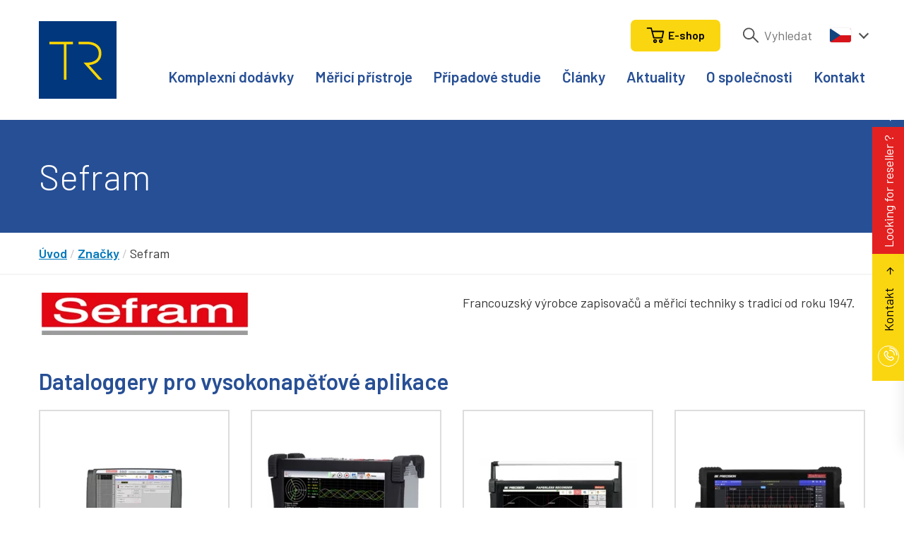

--- FILE ---
content_type: text/html; charset=UTF-8
request_url: https://www.trinstruments.cz/znacky/Sefram
body_size: 7524
content:
<!DOCTYPE html>
<html lang="cs">
<head>
	<!-- charset and title -->
	<meta charset="utf-8">
	<title>Sefram | TR instruments</title><meta name="author" content="Orwin s.r.o." />
<meta name="keywords" content="" />

						<meta name="robots" content="all,follow">
		
        <script type="text/javascript">
            window.dataLayer = window.dataLayer || [];
            function gtag(){dataLayer.push(arguments);}
            gtag('consent', 'default', {
                'ad_storage': 'denied',
                'ad_user_data': 'denied',
                'ad_personalization': 'denied',
                'analytics_storage': 'denied'
            });
        </script>
		<script async src="https://www.googletagmanager.com/gtag/js?id=UA-4455973-1"></script>
		<script>
			window.dataLayer = window.dataLayer || [];
			function gtag(){dataLayer.push(arguments);}
			gtag('js', new Date());

			gtag('config', 'UA-4455973-1');
		</script>
		<script async src="https://www.googletagmanager.com/gtag/js?id=AW-11227550545"></script>
		<script>
			window.dataLayer = window.dataLayer || [];
			function gtag(){dataLayer.push(arguments);}
			gtag('js', new Date());

			gtag('config', 'AW-11227550545');
		</script>
					<script async src="https://www.googletagmanager.com/gtag/js?id=G-D9D4ZNE47R"></script>
			<script>
				window.dataLayer = window.dataLayer || [];
				function gtag(){dataLayer.push(arguments);}
				gtag('js', new Date());

				gtag('config', 'G-D9D4ZNE47R');
			</script>
		
        <script type="text/plain" data-category="analytics">
            gtag('consent', 'update', {
                'analytics_storage': 'granted'
            });
        </script>

        <script type="text/plain" data-category="targeting">
            gtag('consent', 'update', {
                'ad_storage': 'granted',
            });
        </script>

        <script type="text/plain" data-category="remarketing">
            gtag('consent', 'update', {
                'ad_user_data': 'granted',
                'ad_personalization': 'granted',
            });
        </script>
		<meta name="viewport" content="width=device-width, initial-scale=1.0">

	<!-- Font -->
	<link href="https://fonts.googleapis.com/css?family=Barlow:300,400,600&display=swap&subset=latin-ext" rel="stylesheet">
	<link href="/cache-buster-1745928661/static/css/styles.min.css" media="screen" rel="stylesheet" type="text/css" />
<link href="/cache-buster-1745928661/static/cookie/cookieconsent.css" media="screen" rel="stylesheet" type="text/css" />	<link rel="apple-touch-icon" sizes="180x180" href="/static/favicons/apple-touch-icon.png">
	<link rel="icon" type="image/png" sizes="32x32" href="/static/favicons/favicon-32x32.png">
	<link rel="icon" type="image/png" sizes="16x16" href="/static/favicons/favicon-16x16.png">
	<link rel="manifest" href="/static/favicons/site.webmanifest">
	<link rel="mask-icon" href="/static/favicons/safari-pinned-tab.svg" color="#00377d">
	<link rel="shortcut icon" href="/static/favicons/favicon.ico">
	<meta name="msapplication-TileColor" content="#000000">
	<meta name="msapplication-config" content="/static/favicons/browserconfig.xml">
	<meta name="theme-color" content="#ffffff">
	
    <link rel="canonical" href="https://www.trinstruments.cz/znacky/Sefram" />
<script>
    
            var _ptg = _ptg || {};
    _ptg.options = _ptg.options || {};

    
            
    </script>


    <script src="/bundles/pimcorecore/js/targeting.js" async></script></head>
<body>
<header class="header">
	<div class="h_1">
		<div class="container">
			<div class="row">
				<div class="col-12">
					<div class="inner">
						<a href="/" class="logo">
							<img src="/static/images/logo.svg" alt="Logo" width="110" height="110">
						</a>
						<div class="header-r">
							<div class="secondary-nav">
								<ul>
									<li class="li-search-trig">
										<a href="/vyhledavani" target="_blank">
											<svg class="icon icon-search"><use xlink:href="/static/svg/svg-sprite.svg#icon-search" /></svg>
										</a>
									</li>

                                                                            <li>
                                            <a class="btn btn-blue" href="http://www.mericitechnika.cz">
                                                <svg class="icon icon-cart">
                                                    <use xlink:href="/static/svg/svg-sprite.svg#icon-cart"></use>
                                                </svg>
                                                <span class="txt txt-1">E-shop</span>
                                            </a>
                                        </li>
                                    
																		<li class="li-search">
										<form action="/vyhledavani" method="get" class="std form-search">
											<div class="cell last">
												<svg class="icon icon-search"><use xlink:href="/static/svg/svg-sprite.svg#icon-search" /></svg>
												<input type="text" name="q" class="text ajax" data-target-div="suggest-results-1" placeholder="Vyhledat" data-purpose="search-header">
											</div>
										</form>
									</li>
									<li>
										<div class="lng">
											<span class="current">
                                                                                                    <img src="/static/images/flag-cze.svg" alt="Česky" width="30">
						  																	</span>
											<ul>
                                                                                                                                                                                                        <li>
                                                        <a href="http://www.trinstruments.sk/znacky/Sefram">
                                                            <img src="/static/images/flag-svk.svg" alt="Slovensky" width="30">
                                                        </a>
                                                    </li>
                                                                                                                                                                                                        <li>
                                                        <a href="https://www.trinstruments.pl">
                                                            <img src="/static/images/flag-pl.svg" alt="Polsky" width="30">
                                                        </a>
                                                    </li>
                                                											</ul>
										</div>
									</li>
								</ul>
							</div>
														<nav class="main-nav" role="navigation">
								<ul>
																														<li>
												<a href="/komplexni-dodavky" class="megamenu-trigger"  data-id="megamenu20">
												Komplexní dodávky												</a>
											</li>
																																								<li>
												<a href="/merici-pristroje" class="megamenu-trigger"  data-id="megamenu6">
												Měřicí přístroje												</a>
											</li>
																																								<li>
												<a href="/pripadove-studie">
												Případové studie												</a>
											</li>
																																								<li>
												<a href="/clanky">
												Články												</a>
											</li>
																																								<li>
												<a href="/aktuality-a-novinky">
												Aktuality												</a>
											</li>
																																								<li>
												<a href="/o-spolecnosti">
												O společnosti												</a>
											</li>
																																								<li>
												<a href="/kontakt">
												Kontakt												</a>
											</li>
																																																																																																																																																																																																																									</ul>
							</nav>
														<div class="nav-btn">
								<div class="lines">
									<div class="line-1"></div>
									<div class="line-2"></div>
									<div class="line-3"></div>
								</div>
							</div>
						</div>
					</div>
				</div>
			</div>
		</div>
	</div>
		<div class="h_2">
					<div class="megamenu megamenu-trigger" data-id="megamenu20">
				



            <div class="pimcore_area_submenu pimcore_area_content ">
    
        
                    <div class="m_1">
	<div class="container">
		<div class="row">
			<div class="col-sm-6 col-lg-3">
				<div class="col-item">
					<h3 class="medium">Komplexní dodávky TR instruments</h3>
					<div class="entry last">
			  <ul>
	<li><a href="/komplexni-dodavky/laboratore-zkusebny">Kompletní vybavení elektro laboratoří a zkušeben</a></li>
	<li><a href="/komplexni-dodavky/test-el-bezp">Systémy testování elektrické bezpečnosti</a></li>
	<li><a href="/komplexni-dodavky/vyroba-4">Chytrá řešení pro (elektro) výrobu 4.0</a></li>
	<li><a href="/komplexni-dodavky/infrastrukutra-radia">Monitorování kritické infrastruktury, rádiový přenos dat</a></li>
	<li><a href="/komplexni-dodavky/systemy-pro-zkusebny">Měřicí systémy pro zkušebny a vývojové&nbsp;laboratoře</a></li>
	<li><a href="/komplexni-dodavky/teploty-nemocnice">Měření teplot pro zdravotnické aplikace</a></li>
	<li><a href="https://www.trinstruments.cz/komplexni-dodavky/teplotni-mapy">Měření teplotních map a homogenity prostředí</a></li>
</ul>
					</div>
				</div>
			</div>
							<div class="col-sm-6 col-lg-3">
						<div class="col-item">
							<h3 class="medium">Aplikace bezkontaktního měření teplot</h3>
							<div class="entry last">
								<ul>
	<li><a href="/aplikace/kovove-aplikace">Kov</a></li>
	<li><a href="/aplikace/aplikace-skla">Sklo</a></li>
	<li><a href="/aplikace/aplikace-plastu">Plast</a></li>
	<li><a href="/aplikace/elektronika">Elektronika</a></li>
	<li><a href="/aplikace/automobilovy-prumysl">Automobilový průmysl</a></li>
	<li><a href="/aplikace/polovodice">Polovodiče</a></li>
	<li><a href="/aplikace/solar">Solární energie</a></li>
	<li><a href="/aplikace/monitorovani-baterii">Monitorování baterií</a></li>
	<li><a href="/aplikace/vcasna-detekce-pozaru">Detekce požáru a bezpečnost</a></li>
	<li><a href="/aplikace/monitorovani-stavu">Monitorování stavu</a></li>
	<li><a href="/aplikace/3D-tisk">3D tisk a aditivní výroba</a></li>
	<li><a href="/aplikace/vseobecna-vyroba">Obecná výroba</a></li>
	<li><a href="/aplikace/farmaceuticke-a-lekarske">Farmaceutický a lékařský průmysl</a></li>
	<li><a href="/aplikace/jidlo">Potravinářský průmysl</a></li>
</ul>

<p>&nbsp;</p>
							</div>
						</div>
					</div>
									<div class="col-lg-6">
						<div class="col-item">
															<a href="/komplexni-dodavky/laboratore-zkusebny">
									<img width="600" height="316" alt="" src="/backgrounds/Bannery%20drop%20down%20menu/image-thumb__10613__submenu/Banner_dropdown_PRIMUS%20kopie.webp" srcset="/backgrounds/Bannery%20drop%20down%20menu/image-thumb__10613__submenu/Banner_dropdown_PRIMUS%20kopie.webp 1x, /backgrounds/Bannery%20drop%20down%20menu/image-thumb__10613__submenu/Banner_dropdown_PRIMUS%20kopie@2x.webp 2x" />								</a>
													</div>
					</div>
				</div>
	</div>
</div>

        
        
            </div>
    			</div>
					<div class="megamenu megamenu-trigger" data-id="megamenu6">
				



            <div class="pimcore_area_submenu pimcore_area_content ">
    
        
                    <div class="m_1">
	<div class="container">
		<div class="row">
			<div class="col-sm-6 col-lg-3">
				<div class="col-item">
					<h3 class="medium">Kategorie produktů</h3>
					<div class="entry last">
			  <ul>
	<li><a href="/merici-pristroje/ac-dc-zdroje-a-zateze~c81">AC / DC zdroje a zátěže</a></li>
	<li><a href="/merici-pristroje/dataloggery-a-zapisovace~c71">Dataloggery a zapisovače</a></li>
	<li><a href="/merici-pristroje/ostatni-prenosne-pristroje~c115">Další&nbsp;přenosné&nbsp;přístroje</a></li>
	<li><a href="/merici-pristroje/ostatni-stolni-pristroje~c129">Další stolní přístroje</a></li>
	<li><a href="/merici-pristroje/osciloskopy~c4017">Osciloskopy</a></li>
	<li><a href="/merici-pristroje/radiomodemy-a-telemetrie~c109">Radiomodemy a telemetrie</a></li>
	<li><a href="/merici-pristroje/snimace~c93">Snímače</a></li>
	<li><a href="/merici-pristroje/teplomery~c104">Teploměry</a></li>
	<li><a href="/merici-pristroje/testery-el-bezpecnosti~c87">Testery el. bezpečnosti</a></li>
	<li><a href="/merici-pristroje/testovani-komunikace-a-navigace~c145">Testování komunikace a navigace</a></li>
</ul>
					</div>
				</div>
			</div>
							<div class="col-sm-6 col-lg-3">
						<div class="col-item">
							<h3 class="medium">Oborová řešení</h3>
							<div class="entry last">
								<ul>
	<li><a href="/merici-pristroje/automotive-prumysl">Automotive průmysl</a></li>
	<li><a href="/merici-pristroje/elektro-prumysl">Elektro průmysl</a></li>
	<li><a href="/merici-pristroje/energetika-a-vodarenstvi">Energetika a vodárenství</a></li>
	<li><a href="/merici-pristroje/potravinarstvi">Potravinářství</a></li>
	<li><a href="/merici-pristroje/sprava-budov">Správa budov</a></li>
	<li><a href="/merici-pristroje/stavebnictvi">Stavebnictví</a></li>
	<li><a href="/merici-pristroje/strojirensky-prumysl">Strojírenský průmysl</a></li>
	<li><a href="/merici-pristroje/muzea-a-archivy">Muzea a archivy</a></li>
	<li><a href="/merici-pristroje/telekomunikace">Telekomunikace</a></li>
	<li><a href="/merici-pristroje/vedecka-pracoviste">Vědecká pracoviště</a></li>
	<li><a href="/merici-pristroje/vzdelavani">Vzdělávání</a></li>
	<li><a href="/merici-pristroje/zdravotnictvi">Zdravotnictví</a></li>
</ul>
							</div>
						</div>
					</div>
									<div class="col-lg-6">
						<div class="col-item">
															<a href="/osciloskop-r-s-mxo-4~p3702">
									<img width="600" height="316" alt="" src="/backgrounds/Bannery%20drop%20down%20menu/image-thumb__11279__submenu/Banner_dropdown_MXO%20kopie.webp" srcset="/backgrounds/Bannery%20drop%20down%20menu/image-thumb__11279__submenu/Banner_dropdown_MXO%20kopie.webp 1x, /backgrounds/Bannery%20drop%20down%20menu/image-thumb__11279__submenu/Banner_dropdown_MXO%20kopie@2x.webp 2x" />								</a>
													</div>
					</div>
				</div>
	</div>
</div>

        
        
            </div>
    			</div>
				<div class="dropdown dropdown-search" data-purpose="dropdown-search">
			<div id="suggest-results-1"></div>
		</div>
	</div>
	</header>
<div class="content">
	
<div class="teaser">
	<div class="container">
		<div class="row">
			<div class="col-12">
				<h1 class="light">Sefram <span class="hl"></span></h1>
			</div>
		</div>
	</div>
	<div class="teaser-img">
			</div>
</div>
<div class="block alpha omega">
	<div class="breadcrumbs">
		<div class="container">
			<div class="row">
				<div class="col-12">
										<a href="/">Úvod</a> <span class="pipe">/</span>
											<a id="pimcore-navigation-renderer-breadcrumbs-34" title="Značky" class="hidden main active active-trail" href="/znacky">Značky</a> <span class="pipe">/</span> Sefram									</div>
			</div>
		</div>
	</div>
</div>




            <div class="pimcore_area_spacer pimcore_area_content ">
    
        
                    
	<div class="spacer small"></div>

        
        
            </div>
    



            <div class="pimcore_area_brand-perex pimcore_area_content ">
    
        
                    <div class="post-block">
	<div class="post-block">
		<div class="container">
			<div class="row">
				<div class="col-12">
					<div class="text-desc">
						<div class="row">
															<div class="head col-md-6">
									<div class="inner">
										<img width="300" height="60" alt="" src="/imported/pics/brands/Sefram/image-thumb__9955__partnerLogoBig/sefram%20logo.webp" srcset="/imported/pics/brands/Sefram/image-thumb__9955__partnerLogoBig/sefram%20logo.webp 1x, /imported/pics/brands/Sefram/image-thumb__9955__partnerLogoBig/sefram%20logo@2x.webp 2x" />									</div>
								</div>
														<div class="text col-md-6">
								<div class="inner">
									Francouzský výrobce zapisovačů a měřicí techniky s tradicí od roku 1947.								</div>
							</div>
						</div>
					</div>
				</div>
			</div>
		</div>
	</div>
</div>

        
        
            </div>
    



            <div class="pimcore_area_products-in-brand pimcore_area_content ">
    
        
                    	<div class="container">
		<div class="row">
			<div class="col-12">
		  						<h3><span class="hl">Dataloggery pro vysokonapěťové aplikace</span></h3>
						<div class="products">
							<div class="row item-list readmore">
				  										<div class="item col-6 col-md-3">
											<div class="item-inner">
						  														<a href="/8460" class="img">
								<img width="224" height="224" alt="Datalogger s termální tiskárnou SEFRAM 8460 - obrázek 1" title="Sefram DAS 8460, datalogger, dataloger, zapisovač, rychlý záznam, vzorkovací rychlost, paměť, analýza rušení, vysoké napětí, předvedení, zapůjčení." src="/imported/pics/prods/Dataloggery%20a%20zapisova%C4%8De/Dataloggery%20pro%20vysokonap%C4%9B%C5%A5ov%C3%A9%20aplikace/Datalogger%20s%20term%C3%A1ln%C3%AD%20tisk%C3%A1rnou%20a%20dotykov%C3%BDm%20displejem%20SEFRAM%208460/image-thumb__10137__hpProdBox/1.webp" srcset="/imported/pics/prods/Dataloggery%20a%20zapisova%C4%8De/Dataloggery%20pro%20vysokonap%C4%9B%C5%A5ov%C3%A9%20aplikace/Datalogger%20s%20term%C3%A1ln%C3%AD%20tisk%C3%A1rnou%20a%20dotykov%C3%BDm%20displejem%20SEFRAM%208460/image-thumb__10137__hpProdBox/1.webp 1x, /imported/pics/prods/Dataloggery%20a%20zapisova%C4%8De/Dataloggery%20pro%20vysokonap%C4%9B%C5%A5ov%C3%A9%20aplikace/Datalogger%20s%20term%C3%A1ln%C3%AD%20tisk%C3%A1rnou%20a%20dotykov%C3%BDm%20displejem%20SEFRAM%208460/image-thumb__10137__hpProdBox/1@2x.webp 2x" />														</a>
						  												<div class="text">
													<div class="desc">
														<h3 class="small"><a href="/8460">Datalogger s termální tiskárnou SEFRAM 8460</a></h3>
							  																<p>Rychlý datalogger se 6 až 36ti kanály, dotykovým displejem, termo tiskárnou a vestavěným harddiskem o kapacitě 500Gb.</p>
							  													</div>
																													<div class="price" data-nosnippet>
																<span class="suffix">Orientační cenová hladina</span><br>
																<span class="val">250 000 – 499 000 Kč</span> <span class="suffix">bez DPH *</span>
															</div>
																			</div>
											</div>
										</div>
				  										<div class="item col-6 col-md-3">
											<div class="item-inner">
						  														<a href="/rada-dataloggeru-das-30-das-50-das-60" class="img">
								<img width="224" height="224" alt="Řada dataloggerů Sefram DAS 30 / DAS 50 / DAS 60 - obrázek 1" title="Vstupní konektor banánek, univerzální provedení, měření elektrických a neelektrických veličin, rychlé změny signálů, záznam, ukládání, logický analyzátor, bateriové napájení, odolné provedení." src="/imported/pics/prods/Dataloggery%20a%20zapisova%C4%8De/Dataloggery%20pro%20vysokonap%C4%9B%C5%A5ov%C3%A9%20aplikace/%C5%98ada%20datalogger%C5%AF%20%20DAS%2030%20-%20DAS%2050%20-%20DAS%2060/image-thumb__11452__hpProdBox/DAS60_1.webp" srcset="/imported/pics/prods/Dataloggery%20a%20zapisova%C4%8De/Dataloggery%20pro%20vysokonap%C4%9B%C5%A5ov%C3%A9%20aplikace/%C5%98ada%20datalogger%C5%AF%20%20DAS%2030%20-%20DAS%2050%20-%20DAS%2060/image-thumb__11452__hpProdBox/DAS60_1.webp 1x, /imported/pics/prods/Dataloggery%20a%20zapisova%C4%8De/Dataloggery%20pro%20vysokonap%C4%9B%C5%A5ov%C3%A9%20aplikace/%C5%98ada%20datalogger%C5%AF%20%20DAS%2030%20-%20DAS%2050%20-%20DAS%2060/image-thumb__11452__hpProdBox/DAS60_1@2x.webp 2x" />														</a>
						  												<div class="text">
													<div class="desc">
														<h3 class="small"><a href="/rada-dataloggeru-das-30-das-50-das-60">Řada dataloggerů Sefram DAS 30 / DAS 50 / DAS 60</a></h3>
							  																<p>Zapisovače DAS od firmy Sefram jsou multifunkční dataloggery s 2 až 6 analogovými kanály, velkou kapacitou disku 32 GB (64 GB pro DAS60), výkonová…</p>
							  													</div>
																													<div class="price" data-nosnippet>
																<span class="suffix">Orientační cenová hladina</span><br>
																<span class="val">na dotaz</span>
															</div>
																			</div>
											</div>
										</div>
				  										<div class="item col-6 col-md-3">
											<div class="item-inner">
						  														<a href="/datalogger-sefram-das-1700" class="img">
								<img width="224" height="224" alt="Datalogger Sefram DAS 1700 - obrázek 1" title="Sefram DAS1700, datalogger, dataloger, zapisovač, rychlý záznam, vzorkovací rychlost, paměť, analýza rušení, vysoké napětí, předvedení, zapůjčení." src="/imported/pics/prods/Dataloggery%20a%20zapisova%C4%8De/Dataloggery%20pro%20vysokonap%C4%9B%C5%A5ov%C3%A9%20aplikace/Datalogger%20DAS%201700/image-thumb__8448__hpProdBox/06476l.webp" srcset="/imported/pics/prods/Dataloggery%20a%20zapisova%C4%8De/Dataloggery%20pro%20vysokonap%C4%9B%C5%A5ov%C3%A9%20aplikace/Datalogger%20DAS%201700/image-thumb__8448__hpProdBox/06476l.webp 1x, /imported/pics/prods/Dataloggery%20a%20zapisova%C4%8De/Dataloggery%20pro%20vysokonap%C4%9B%C5%A5ov%C3%A9%20aplikace/Datalogger%20DAS%201700/image-thumb__8448__hpProdBox/06476l@2x.webp 2x" />														</a>
						  												<div class="text">
													<div class="desc">
														<h3 class="small"><a href="/datalogger-sefram-das-1700">Datalogger Sefram DAS 1700</a></h3>
							  																<p>Zapisovač / datalogger DAS1700 od firmy Sefram je multifunkční datalogger s 6 až 72 kanály (modulární zařízení), velkou kapacitou disku 500 GB, max.…</p>
							  													</div>
																													<div class="price" data-nosnippet>
																<span class="suffix">Orientační cenová hladina</span><br>
																<span class="val">250 000 – 499 000 Kč</span> <span class="suffix">bez DPH *</span>
															</div>
																			</div>
											</div>
										</div>
				  										<div class="item col-6 col-md-3">
											<div class="item-inner">
						  														<a href="/datalogger-sefram-das-1800~p4002" class="img">
								<img width="224" height="224" alt="Datalogger Sefram DAS 1800 - obrázek 1" src="/imported/pics/prods/Dataloggery%20a%20zapisova%C4%8De/Dataloggery%20pro%20vysokonap%C4%9B%C5%A5ov%C3%A9%20aplikace/Datalogger%20DAS1800/image-thumb__11309__hpProdBox/DAS1800_fr.webp" srcset="/imported/pics/prods/Dataloggery%20a%20zapisova%C4%8De/Dataloggery%20pro%20vysokonap%C4%9B%C5%A5ov%C3%A9%20aplikace/Datalogger%20DAS1800/image-thumb__11309__hpProdBox/DAS1800_fr.webp 1x, /imported/pics/prods/Dataloggery%20a%20zapisova%C4%8De/Dataloggery%20pro%20vysokonap%C4%9B%C5%A5ov%C3%A9%20aplikace/Datalogger%20DAS1800/image-thumb__11309__hpProdBox/DAS1800_fr@2x.webp 2x" />														</a>
						  												<div class="text">
													<div class="desc">
														<h3 class="small"><a href="/datalogger-sefram-das-1800~p4002">Datalogger Sefram DAS 1800</a></h3>
							  																<p>Zapisovač DAS1800 od firmy Sefram je modulární datalogger, počet kanálů volitelně od 4 do 40, u multiplexu od 8 do 80, vzorkovací rychlost až do 1…</p>
							  													</div>
																													<div class="price" data-nosnippet>
																<span class="suffix">Orientační cenová hladina</span><br>
																<span class="val">250 000 – 499 000 Kč</span> <span class="suffix">bez DPH *</span>
															</div>
																			</div>
											</div>
										</div>
				  							</div>
						</div>
		  						<h3><span class="hl">Loggery s grafickým displejem</span></h3>
						<div class="products">
							<div class="row item-list readmore">
				  										<div class="item col-6 col-md-3">
											<div class="item-inner">
						  														<a href="/rada-dataloggeru-das-30-das-50-das-60" class="img">
								<img width="224" height="224" alt="Řada dataloggerů Sefram DAS 30 / DAS 50 / DAS 60 - obrázek 1" title="Vstupní konektor banánek, univerzální provedení, měření elektrických a neelektrických veličin, rychlé změny signálů, záznam, ukládání, logický analyzátor, bateriové napájení, odolné provedení." src="/imported/pics/prods/Dataloggery%20a%20zapisova%C4%8De/Dataloggery%20pro%20vysokonap%C4%9B%C5%A5ov%C3%A9%20aplikace/%C5%98ada%20datalogger%C5%AF%20%20DAS%2030%20-%20DAS%2050%20-%20DAS%2060/image-thumb__11452__hpProdBox/DAS60_1.webp" srcset="/imported/pics/prods/Dataloggery%20a%20zapisova%C4%8De/Dataloggery%20pro%20vysokonap%C4%9B%C5%A5ov%C3%A9%20aplikace/%C5%98ada%20datalogger%C5%AF%20%20DAS%2030%20-%20DAS%2050%20-%20DAS%2060/image-thumb__11452__hpProdBox/DAS60_1.webp 1x, /imported/pics/prods/Dataloggery%20a%20zapisova%C4%8De/Dataloggery%20pro%20vysokonap%C4%9B%C5%A5ov%C3%A9%20aplikace/%C5%98ada%20datalogger%C5%AF%20%20DAS%2030%20-%20DAS%2050%20-%20DAS%2060/image-thumb__11452__hpProdBox/DAS60_1@2x.webp 2x" />														</a>
						  												<div class="text">
													<div class="desc">
														<h3 class="small"><a href="/rada-dataloggeru-das-30-das-50-das-60">Řada dataloggerů Sefram DAS 30 / DAS 50 / DAS 60</a></h3>
							  																<p>Zapisovače DAS od firmy Sefram jsou multifunkční dataloggery s 2 až 6 analogovými kanály, velkou kapacitou disku 32 GB (64 GB pro DAS60), výkonová…</p>
							  													</div>
																													<div class="price" data-nosnippet>
																<span class="suffix">Orientační cenová hladina</span><br>
																<span class="val">na dotaz</span>
															</div>
																			</div>
											</div>
										</div>
				  										<div class="item col-6 col-md-3">
											<div class="item-inner">
						  														<a href="/datalogger-sefram-das240" class="img">
								<img width="224" height="224" alt="Datalogger Sefram DAS 240 BAT - obrázek 1" title="Sefram DAS240, DAS 240, datalogger, dataloger, teplotní datalogger, datalogger teploty, zapisovač, rychlý záznam, teplota, napětí, proud, tlak .... vzorkovací rychlost, paměť," src="/imported/pics/prods/Dataloggery%20a%20zapisova%C4%8De/Loggery%20s%20grafick%C3%BDm%20displejem/Datalogger%20Sefram%20DAS%20240%20BAT/image-thumb__9342__hpProdBox/DAS240.webp" srcset="/imported/pics/prods/Dataloggery%20a%20zapisova%C4%8De/Loggery%20s%20grafick%C3%BDm%20displejem/Datalogger%20Sefram%20DAS%20240%20BAT/image-thumb__9342__hpProdBox/DAS240.webp 1x, /imported/pics/prods/Dataloggery%20a%20zapisova%C4%8De/Loggery%20s%20grafick%C3%BDm%20displejem/Datalogger%20Sefram%20DAS%20240%20BAT/image-thumb__9342__hpProdBox/DAS240@2x.webp 2x" />														</a>
						  												<div class="text">
													<div class="desc">
														<h3 class="small"><a href="/datalogger-sefram-das240">Datalogger Sefram DAS 240 BAT</a></h3>
							  																<p>Zapisovač Sefram DAS 240 je kompaktní logger s 20 až 200 kanály pro měření napětí, termočlánků, Pt 100 – Pt 1000, proudu (s volitelným adaptérem) a…</p>
							  													</div>
																													<div class="price" data-nosnippet>
																<span class="suffix">Orientační cenová hladina</span><br>
																<span class="val">75 000 – 99 000 Kč</span> <span class="suffix">bez DPH *</span>
															</div>
																			</div>
											</div>
										</div>
				  										<div class="item col-6 col-md-3">
											<div class="item-inner">
						  														<a href="/datalogger-sefram-das-220-bat" class="img">
								<img width="224" height="224" alt="Datalogger Sefram DAS 220 BAT - obrázek 1" title="Sefram DAS220, DAS 220, datalogger, dataloger, teplotní datalogger, datalogger teploty, zapisovač, rychlý záznam, teplota, napětí, proud, tlak .... vzorkovací rychlost, paměť," src="/imported/pics/prods/Dataloggery%20a%20zapisova%C4%8De/Loggery%20s%20grafick%C3%BDm%20displejem/Datalogger%20Sefram%20DAS%20220%20BAT/image-thumb__8327__hpProdBox/06400l.webp" srcset="/imported/pics/prods/Dataloggery%20a%20zapisova%C4%8De/Loggery%20s%20grafick%C3%BDm%20displejem/Datalogger%20Sefram%20DAS%20220%20BAT/image-thumb__8327__hpProdBox/06400l.webp 1x, /imported/pics/prods/Dataloggery%20a%20zapisova%C4%8De/Loggery%20s%20grafick%C3%BDm%20displejem/Datalogger%20Sefram%20DAS%20220%20BAT/image-thumb__8327__hpProdBox/06400l@2x.webp 2x" />														</a>
						  												<div class="text">
													<div class="desc">
														<h3 class="small"><a href="/datalogger-sefram-das-220-bat">Datalogger Sefram DAS 220 BAT</a></h3>
							  																<p>Zapisovač Sefram DAS220 je logger s 10 multiplexovanými kanály pro měření napětí, termočlánků, Pt 100 – Pt 1000, proudu (s volitelným sensorem) a…</p>
							  													</div>
																													<div class="price" data-nosnippet>
																<span class="suffix">Orientační cenová hladina</span><br>
																<span class="val">25 000 – 49 000 Kč</span> <span class="suffix">bez DPH *</span>
															</div>
																			</div>
											</div>
										</div>
				  										<div class="item col-6 col-md-3">
											<div class="item-inner">
						  														<a href="/datalogger-sefram-das-1700" class="img">
								<img width="224" height="224" alt="Datalogger Sefram DAS 1700 - obrázek 1" title="Sefram DAS1700, datalogger, dataloger, zapisovač, rychlý záznam, vzorkovací rychlost, paměť, analýza rušení, vysoké napětí, předvedení, zapůjčení." src="/imported/pics/prods/Dataloggery%20a%20zapisova%C4%8De/Dataloggery%20pro%20vysokonap%C4%9B%C5%A5ov%C3%A9%20aplikace/Datalogger%20DAS%201700/image-thumb__8448__hpProdBox/06476l.webp" srcset="/imported/pics/prods/Dataloggery%20a%20zapisova%C4%8De/Dataloggery%20pro%20vysokonap%C4%9B%C5%A5ov%C3%A9%20aplikace/Datalogger%20DAS%201700/image-thumb__8448__hpProdBox/06476l.webp 1x, /imported/pics/prods/Dataloggery%20a%20zapisova%C4%8De/Dataloggery%20pro%20vysokonap%C4%9B%C5%A5ov%C3%A9%20aplikace/Datalogger%20DAS%201700/image-thumb__8448__hpProdBox/06476l@2x.webp 2x" />														</a>
						  												<div class="text">
													<div class="desc">
														<h3 class="small"><a href="/datalogger-sefram-das-1700">Datalogger Sefram DAS 1700</a></h3>
							  																<p>Zapisovač / datalogger DAS1700 od firmy Sefram je multifunkční datalogger s 6 až 72 kanály (modulární zařízení), velkou kapacitou disku 500 GB, max.…</p>
							  													</div>
																													<div class="price" data-nosnippet>
																<span class="suffix">Orientační cenová hladina</span><br>
																<span class="val">250 000 – 499 000 Kč</span> <span class="suffix">bez DPH *</span>
															</div>
																			</div>
											</div>
										</div>
				  										<div class="item col-6 col-md-3">
											<div class="item-inner">
						  														<a href="/datalogger-sefram-das-1800~p4002" class="img">
								<img width="224" height="224" alt="Datalogger Sefram DAS 1800 - obrázek 1" src="/imported/pics/prods/Dataloggery%20a%20zapisova%C4%8De/Dataloggery%20pro%20vysokonap%C4%9B%C5%A5ov%C3%A9%20aplikace/Datalogger%20DAS1800/image-thumb__11309__hpProdBox/DAS1800_fr.webp" srcset="/imported/pics/prods/Dataloggery%20a%20zapisova%C4%8De/Dataloggery%20pro%20vysokonap%C4%9B%C5%A5ov%C3%A9%20aplikace/Datalogger%20DAS1800/image-thumb__11309__hpProdBox/DAS1800_fr.webp 1x, /imported/pics/prods/Dataloggery%20a%20zapisova%C4%8De/Dataloggery%20pro%20vysokonap%C4%9B%C5%A5ov%C3%A9%20aplikace/Datalogger%20DAS1800/image-thumb__11309__hpProdBox/DAS1800_fr@2x.webp 2x" />														</a>
						  												<div class="text">
													<div class="desc">
														<h3 class="small"><a href="/datalogger-sefram-das-1800~p4002">Datalogger Sefram DAS 1800</a></h3>
							  																<p>Zapisovač DAS1800 od firmy Sefram je modulární datalogger, počet kanálů volitelně od 4 do 40, u multiplexu od 8 do 80, vzorkovací rychlost až do 1…</p>
							  													</div>
																													<div class="price" data-nosnippet>
																<span class="suffix">Orientační cenová hladina</span><br>
																<span class="val">250 000 – 499 000 Kč</span> <span class="suffix">bez DPH *</span>
															</div>
																			</div>
											</div>
										</div>
				  							</div>
						</div>
		  						<h3><span class="hl">Rychlé dataloggery</span></h3>
						<div class="products">
							<div class="row item-list readmore">
				  										<div class="item col-6 col-md-3">
											<div class="item-inner">
						  														<a href="/rada-dataloggeru-das-30-das-50-das-60" class="img">
								<img width="224" height="224" alt="Řada dataloggerů Sefram DAS 30 / DAS 50 / DAS 60 - obrázek 1" title="Vstupní konektor banánek, univerzální provedení, měření elektrických a neelektrických veličin, rychlé změny signálů, záznam, ukládání, logický analyzátor, bateriové napájení, odolné provedení." src="/imported/pics/prods/Dataloggery%20a%20zapisova%C4%8De/Dataloggery%20pro%20vysokonap%C4%9B%C5%A5ov%C3%A9%20aplikace/%C5%98ada%20datalogger%C5%AF%20%20DAS%2030%20-%20DAS%2050%20-%20DAS%2060/image-thumb__11452__hpProdBox/DAS60_1.webp" srcset="/imported/pics/prods/Dataloggery%20a%20zapisova%C4%8De/Dataloggery%20pro%20vysokonap%C4%9B%C5%A5ov%C3%A9%20aplikace/%C5%98ada%20datalogger%C5%AF%20%20DAS%2030%20-%20DAS%2050%20-%20DAS%2060/image-thumb__11452__hpProdBox/DAS60_1.webp 1x, /imported/pics/prods/Dataloggery%20a%20zapisova%C4%8De/Dataloggery%20pro%20vysokonap%C4%9B%C5%A5ov%C3%A9%20aplikace/%C5%98ada%20datalogger%C5%AF%20%20DAS%2030%20-%20DAS%2050%20-%20DAS%2060/image-thumb__11452__hpProdBox/DAS60_1@2x.webp 2x" />														</a>
						  												<div class="text">
													<div class="desc">
														<h3 class="small"><a href="/rada-dataloggeru-das-30-das-50-das-60">Řada dataloggerů Sefram DAS 30 / DAS 50 / DAS 60</a></h3>
							  																<p>Zapisovače DAS od firmy Sefram jsou multifunkční dataloggery s 2 až 6 analogovými kanály, velkou kapacitou disku 32 GB (64 GB pro DAS60), výkonová…</p>
							  													</div>
																													<div class="price" data-nosnippet>
																<span class="suffix">Orientační cenová hladina</span><br>
																<span class="val">na dotaz</span>
															</div>
																			</div>
											</div>
										</div>
				  										<div class="item col-6 col-md-3">
											<div class="item-inner">
						  														<a href="/datalogger-sefram-das-1700" class="img">
								<img width="224" height="224" alt="Datalogger Sefram DAS 1700 - obrázek 1" title="Sefram DAS1700, datalogger, dataloger, zapisovač, rychlý záznam, vzorkovací rychlost, paměť, analýza rušení, vysoké napětí, předvedení, zapůjčení." src="/imported/pics/prods/Dataloggery%20a%20zapisova%C4%8De/Dataloggery%20pro%20vysokonap%C4%9B%C5%A5ov%C3%A9%20aplikace/Datalogger%20DAS%201700/image-thumb__8448__hpProdBox/06476l.webp" srcset="/imported/pics/prods/Dataloggery%20a%20zapisova%C4%8De/Dataloggery%20pro%20vysokonap%C4%9B%C5%A5ov%C3%A9%20aplikace/Datalogger%20DAS%201700/image-thumb__8448__hpProdBox/06476l.webp 1x, /imported/pics/prods/Dataloggery%20a%20zapisova%C4%8De/Dataloggery%20pro%20vysokonap%C4%9B%C5%A5ov%C3%A9%20aplikace/Datalogger%20DAS%201700/image-thumb__8448__hpProdBox/06476l@2x.webp 2x" />														</a>
						  												<div class="text">
													<div class="desc">
														<h3 class="small"><a href="/datalogger-sefram-das-1700">Datalogger Sefram DAS 1700</a></h3>
							  																<p>Zapisovač / datalogger DAS1700 od firmy Sefram je multifunkční datalogger s 6 až 72 kanály (modulární zařízení), velkou kapacitou disku 500 GB, max.…</p>
							  													</div>
																													<div class="price" data-nosnippet>
																<span class="suffix">Orientační cenová hladina</span><br>
																<span class="val">250 000 – 499 000 Kč</span> <span class="suffix">bez DPH *</span>
															</div>
																			</div>
											</div>
										</div>
				  										<div class="item col-6 col-md-3">
											<div class="item-inner">
						  														<a href="/datalogger-sefram-das-1800~p4002" class="img">
								<img width="224" height="224" alt="Datalogger Sefram DAS 1800 - obrázek 1" src="/imported/pics/prods/Dataloggery%20a%20zapisova%C4%8De/Dataloggery%20pro%20vysokonap%C4%9B%C5%A5ov%C3%A9%20aplikace/Datalogger%20DAS1800/image-thumb__11309__hpProdBox/DAS1800_fr.webp" srcset="/imported/pics/prods/Dataloggery%20a%20zapisova%C4%8De/Dataloggery%20pro%20vysokonap%C4%9B%C5%A5ov%C3%A9%20aplikace/Datalogger%20DAS1800/image-thumb__11309__hpProdBox/DAS1800_fr.webp 1x, /imported/pics/prods/Dataloggery%20a%20zapisova%C4%8De/Dataloggery%20pro%20vysokonap%C4%9B%C5%A5ov%C3%A9%20aplikace/Datalogger%20DAS1800/image-thumb__11309__hpProdBox/DAS1800_fr@2x.webp 2x" />														</a>
						  												<div class="text">
													<div class="desc">
														<h3 class="small"><a href="/datalogger-sefram-das-1800~p4002">Datalogger Sefram DAS 1800</a></h3>
							  																<p>Zapisovač DAS1800 od firmy Sefram je modulární datalogger, počet kanálů volitelně od 4 do 40, u multiplexu od 8 do 80, vzorkovací rychlost až do 1…</p>
							  													</div>
																													<div class="price" data-nosnippet>
																<span class="suffix">Orientační cenová hladina</span><br>
																<span class="val">250 000 – 499 000 Kč</span> <span class="suffix">bez DPH *</span>
															</div>
																			</div>
											</div>
										</div>
				  							</div>
						</div>
		  						<h3><span class="hl">Analyzátory DVB</span></h3>
						<div class="products">
							<div class="row item-list readmore">
				  										<div class="item col-6 col-md-3">
											<div class="item-inner">
						  														<a href="/sefram-7848b" class="img">
								<img width="224" height="224" alt="DVB analyzátor Sefram 7848B - obrázek 1" src="/imported/pics/prods/Ostatn%C3%AD%20p%C5%99enosn%C3%A9%20p%C5%99%C3%ADstroje/Anaylz%C3%A1tory%20DVB/DVB%20analyz%C3%A1tor%20Sefram%207848B/image-thumb__9326__hpProdBox/1.webp" srcset="/imported/pics/prods/Ostatn%C3%AD%20p%C5%99enosn%C3%A9%20p%C5%99%C3%ADstroje/Anaylz%C3%A1tory%20DVB/DVB%20analyz%C3%A1tor%20Sefram%207848B/image-thumb__9326__hpProdBox/1.webp 1x, /imported/pics/prods/Ostatn%C3%AD%20p%C5%99enosn%C3%A9%20p%C5%99%C3%ADstroje/Anaylz%C3%A1tory%20DVB/DVB%20analyz%C3%A1tor%20Sefram%207848B/image-thumb__9326__hpProdBox/1@2x.webp 2x" />														</a>
						  												<div class="text">
													<div class="desc">
														<h3 class="small"><a href="/sefram-7848b">DVB analyzátor Sefram 7848B</a></h3>
							  																<p>Sefram 7848B je přenosný DVB analyzátor pro měření parametrů digitálního terestriálního (DVB-T, DVB-T2, T2 Lite) a digitálního satelitního (DVB-S/S2…</p>
							  													</div>
																													<div class="price" data-nosnippet>
																<span class="suffix">Orientační cenová hladina</span><br>
																<span class="val">25 000 – 49 000 Kč</span> <span class="suffix">bez DPH *</span>
															</div>
																			</div>
											</div>
										</div>
				  										<div class="item col-6 col-md-3">
											<div class="item-inner">
						  														<a href="/sefram-7849b" class="img">
								<img width="224" height="224" alt="DVB analyzátor Sefram 7849B - obrázek 1" src="/imported/pics/prods/Ostatn%C3%AD%20p%C5%99enosn%C3%A9%20p%C5%99%C3%ADstroje/Anaylz%C3%A1tory%20DVB/DVB%20analyz%C3%A1tor%20Sefram%207849B/image-thumb__9331__hpProdBox/1.webp" srcset="/imported/pics/prods/Ostatn%C3%AD%20p%C5%99enosn%C3%A9%20p%C5%99%C3%ADstroje/Anaylz%C3%A1tory%20DVB/DVB%20analyz%C3%A1tor%20Sefram%207849B/image-thumb__9331__hpProdBox/1.webp 1x, /imported/pics/prods/Ostatn%C3%AD%20p%C5%99enosn%C3%A9%20p%C5%99%C3%ADstroje/Anaylz%C3%A1tory%20DVB/DVB%20analyz%C3%A1tor%20Sefram%207849B/image-thumb__9331__hpProdBox/1@2x.webp 2x" />														</a>
						  												<div class="text">
													<div class="desc">
														<h3 class="small"><a href="/sefram-7849b">DVB analyzátor Sefram 7849B</a></h3>
							  																<p>Sefram 7849B je přenosný DVB analyzátor pro měření parametrů digitálního terestriálního (DVB-T, DVB-T2, T2 Lite), digitálního kabelového DVB-C/C2 a…</p>
							  													</div>
																													<div class="price" data-nosnippet>
																<span class="suffix">Orientační cenová hladina</span><br>
																<span class="val">50 000 – 74 000 Kč</span> <span class="suffix">bez DPH *</span>
															</div>
																			</div>
											</div>
										</div>
				  										<div class="item col-6 col-md-3">
											<div class="item-inner">
						  														<a href="/dvb-analyzator-sefram-7817b" class="img">
								<img width="224" height="224" alt="DVB analyzátor Sefram 7817B - obrázek 1" src="/imported/pics/prods/Ostatn%C3%AD%20p%C5%99enosn%C3%A9%20p%C5%99%C3%ADstroje/Anaylz%C3%A1tory%20DVB/DVB%20analyz%C3%A1tor%20Sefram%207817B/image-thumb__9332__hpProdBox/1.webp" srcset="/imported/pics/prods/Ostatn%C3%AD%20p%C5%99enosn%C3%A9%20p%C5%99%C3%ADstroje/Anaylz%C3%A1tory%20DVB/DVB%20analyz%C3%A1tor%20Sefram%207817B/image-thumb__9332__hpProdBox/1.webp 1x, /imported/pics/prods/Ostatn%C3%AD%20p%C5%99enosn%C3%A9%20p%C5%99%C3%ADstroje/Anaylz%C3%A1tory%20DVB/DVB%20analyz%C3%A1tor%20Sefram%207817B/image-thumb__9332__hpProdBox/1@2x.webp 2x" />														</a>
						  												<div class="text">
													<div class="desc">
														<h3 class="small"><a href="/dvb-analyzator-sefram-7817b">DVB analyzátor Sefram 7817B</a></h3>
							  																<p>Sefram 7817B je přenosný DVB analyzátor pro měření parametrů digitálního terestriálního (DVB-T, DVB-T2, T2 Lite) a digitálního kabelového&nbsp; (DVB…</p>
							  													</div>
																													<div class="price" data-nosnippet>
																<span class="suffix">Orientační cenová hladina</span><br>
																<span class="val">25 000 – 49 000 Kč</span> <span class="suffix">bez DPH *</span>
															</div>
																			</div>
											</div>
										</div>
				  										<div class="item col-6 col-md-3">
											<div class="item-inner">
						  														<a href="/dvb-analyzator-sefram-7859b" class="img">
								<img width="224" height="224" alt="DVB analyzátor Sefram 7859B - obrázek 1" src="/imported/pics/prods/Ostatn%C3%AD%20p%C5%99enosn%C3%A9%20p%C5%99%C3%ADstroje/Anaylz%C3%A1tory%20DVB/DVB%20analyz%C3%A1tor%20Sefram%207859B/image-thumb__9419__hpProdBox/1.webp" srcset="/imported/pics/prods/Ostatn%C3%AD%20p%C5%99enosn%C3%A9%20p%C5%99%C3%ADstroje/Anaylz%C3%A1tory%20DVB/DVB%20analyz%C3%A1tor%20Sefram%207859B/image-thumb__9419__hpProdBox/1.webp 1x, /imported/pics/prods/Ostatn%C3%AD%20p%C5%99enosn%C3%A9%20p%C5%99%C3%ADstroje/Anaylz%C3%A1tory%20DVB/DVB%20analyz%C3%A1tor%20Sefram%207859B/image-thumb__9419__hpProdBox/1@2x.webp 2x" />														</a>
						  												<div class="text">
													<div class="desc">
														<h3 class="small"><a href="/dvb-analyzator-sefram-7859b">DVB analyzátor Sefram 7859B</a></h3>
							  																<p>Sefram 7859B přenosný DVB analyzátor pro měření parametrů digitálního terestriálního (DVB-T, DVB-T2/T2 Lite), kabelového (DVB-C/C2) a satelitního …</p>
							  													</div>
																													<div class="price" data-nosnippet>
																<span class="suffix">Orientační cenová hladina</span><br>
																<span class="val">75 000 – 99 000 Kč</span> <span class="suffix">bez DPH *</span>
															</div>
																			</div>
											</div>
										</div>
				  										<div class="item col-6 col-md-3">
											<div class="item-inner">
						  														<a href="/dvb-analyzatory-sefram-rady-7880" class="img">
								<img width="224" height="224" alt="DVB analyzátory Sefram řady 7880 - obrázek 1" title="DVB analyzátory Sefram řady 7880" src="/imported/pics/prods/Ostatn%C3%AD%20p%C5%99enosn%C3%A9%20p%C5%99%C3%ADstroje/Anaylz%C3%A1tory%20DVB/DVB%20analyz%C3%A1tory%20Sefram%20%C5%99ady%207880/image-thumb__8203__hpProdBox/06294l.webp" srcset="/imported/pics/prods/Ostatn%C3%AD%20p%C5%99enosn%C3%A9%20p%C5%99%C3%ADstroje/Anaylz%C3%A1tory%20DVB/DVB%20analyz%C3%A1tory%20Sefram%20%C5%99ady%207880/image-thumb__8203__hpProdBox/06294l.webp 1x, /imported/pics/prods/Ostatn%C3%AD%20p%C5%99enosn%C3%A9%20p%C5%99%C3%ADstroje/Anaylz%C3%A1tory%20DVB/DVB%20analyz%C3%A1tory%20Sefram%20%C5%99ady%207880/image-thumb__8203__hpProdBox/06294l@2x.webp 2x" />														</a>
						  												<div class="text">
													<div class="desc">
														<h3 class="small"><a href="/dvb-analyzatory-sefram-rady-7880">DVB analyzátory Sefram řady 7880</a></h3>
							  																<p>Přenosný DVB analyzátor řady 7880 firmy Sefram s 10" dotykovým displejem, DVB-T/T2, DVB-S/S2, DVB-C/C2, měření BER, MER, měření výkonu, zobrazení…</p>
							  													</div>
																													<div class="price" data-nosnippet>
																<span class="suffix">Orientační cenová hladina</span><br>
																<span class="val">100 000 – 249 000 Kč</span> <span class="suffix">bez DPH *</span>
															</div>
																			</div>
											</div>
										</div>
				  							</div>
						</div>
		  			</div>
		</div>
	</div>
    <script>
        document.addEventListener("DOMContentLoaded", function(){
            $(".readmore").each(function () {
                var $this = $(this);
                var list = $this.children();
                var numToShow = 4;
                var button = $("<div class='foot' style='margin-bottom: 1.25rem;'><a class='btn line' href='javascript:void(0)'>Zobrazit další</a></div>");
                var numInList = list.length;
                list.hide();
                if (numInList > numToShow) {
                    $this.after(button);
                }
                list.slice(0, numToShow).show();

                button.click(function(){
                    var showing = list.filter(':visible').length;
                    list.slice(showing - 1, showing + numToShow).fadeIn();
                    var nowShowing = list.filter(':visible').length;
                    if (nowShowing >= numInList) {
                        button.hide();
                    }
                });
            });
        });
    </script>

        
        
            </div>
    
</div>
<footer class="footer">
	<div class="f_1">
		<div class="container">
			<div class="row">
				<div class="col-6 col-md-3">
					<div class="foot-item">
						<h3>Kontaktní adresa</h3>

<p>TR instruments spol. s r.o.<br />
Křižíkova 70<br />
612 00 Brno</p>

<p>Tel: <a href="tel:+420 541 633 670">+420 541 633 670</a>&nbsp; <a href="mailto:tri@trinstruments.cz">tri@trinstruments.cz</a></p>
					</div>
				</div>
				<div class="col-6 col-md-3">
					<div class="foot-item">
			  		<h3>Fakturační adresa</h3>

<p>TR instruments spol. s r.o. Kameníčkova 28<br />
616&nbsp;00 Brno</p>

<p>IČ: 15530779<br />
DIČ: CZ15530779</p>
					</div>
				</div>
				<div class="col-6 col-md-3">
					<div class="foot-item">
			  		<h3>Mapa stránek</h3>

<ul>
	<li><a href="/">Homepage</a></li>
	<li><a href="/komplexni-dodavky">Komplexní dodávky</a></li>
	<li><a href="/merici-pristroje">Měřící přístroje</a></li>
	<li><a href="/pripadove-studie">Případové studie</a></li>
	<li><a href="/o-spolecnosti">O společnosti</a></li>
	<li><a href="/kontakt">Kontakt</a></li>
</ul>
					</div>
				</div>
				<div class="col-6 col-md-3">
					<div class="foot-item">
			  		<h3>Ostatní odkazy</h3>

<ul>
	<li><a href="/vseobecne-obchodni-podminky">Všeobecné obchodní podmínky</a></li>
	<li><a href="/certifikat-iso9001">Certifikát ISO9001</a></li>
	<li><a href="/we-are-tr">We are TR!</a></li>
	<li><a href="/Články/Katalog ke stažení/TR-katalog_2019-final.pdf">Katalog&nbsp;ke stažení</a></li>
	<li><a href="/znacky">Značky partnerů</a></li>
	<li><a href="/servis">Servisní formulář</a></li>
</ul>
                        <ul>
                            <li>
                                <a href="javascript:void(0);" data-cc="show-preferencesModal">
                                    Nastavení cookies                                </a>
                            </li>
                        </ul>
					</div>
				</div>
			</div>
		</div>
	</div>
	<div class="f_2">
		<div class="container">
			<div class="row">
				<div class="col-12">
					<div class="inner">
												<p class="copy">© 2024 TR instruments spol. s r.o.</p>
												<a href="https://www.orwin.cz/" class="orwin" target="_blank" rel="noopener">
							<span class="text">Tvorba webových stránek</span>
							<img src="/static/svg/orwin.svg" alt="Orwin" width="50" height="55">
						</a>
					</div>
				</div>
			</div>
		</div>
	</div>
</footer>

<div class="mobile-nav-wrap">
	<nav class="mobile-nav" role="navigation">
		<div class="">
			<div class="">
				<div class="">
												<ul>
																														<li>
														<a href="/komplexni-dodavky">
														Komplexní dodávky														</a>
													</li>
																																							<li>
														<a href="/merici-pristroje">
														Měřicí přístroje														</a>
													</li>
																																							<li>
														<a href="/pripadove-studie">
														Případové studie														</a>
													</li>
																																							<li>
														<a href="/clanky">
														Články														</a>
													</li>
																																							<li>
														<a href="/aktuality-a-novinky">
														Aktuality														</a>
													</li>
																																							<li>
														<a href="/o-spolecnosti">
														O společnosti														</a>
													</li>
																																							<li>
														<a href="/kontakt">
														Kontakt														</a>
													</li>
																																																																																																																																																																																																		</ul>
									</div>
			</div>
		</div>
	</nav>
	<div class="mobile-nav-overlay"></div>
</div><div class="fix-contact">
	<div class="fix-trigger">
		<div class="img">
			<svg class="icon icon-phone"><use xlink:href="/static/svg/svg-sprite.svg#icon-phone" /></svg>
		</div>
		<div class="txt">
			Kontakt <svg class="icon icon-arr-r"><use xlink:href="/static/svg/svg-sprite.svg#icon-arr-r" /></svg>
		</div>
	</div>
	<div class="fix-content">
				<p class="head">TR instruments spol. s r.o.</p>
		<ul>
	<li>Křižíkova 70</li>
	<li>612 00 Brno</li>
	<li>Tel: <a href="tel:+420 541 633 670">+420 541 633 670</a></li>
	<li>Fax: <a href="tel:+420 541 212 413">+420 541 212 413</a></li>
	<li><a href="https://www.trinstruments.cz">www.trinstruments.cz</a></li>
	<li><a href="mailto:tri@trinstruments.cz">tri@trinstruments.cz</a></li>
</ul>
	</div>
</div>

<div class="fix-partner">
	<div class="fix-trigger">
		<div class="txt">
		      Looking for reseller ? <svg class="icon icon-arr-r"><use xlink:href="/static/svg/svg-sprite.svg#icon-arr-r" /></svg>
		</div>
	</div>
	<div class="fix-content">
	  		<p class="head">Are you looking for<br>a sales partner?</p>
		<a href="/we-are-tr" class="btn" type="internal">More info</a>	</div>
</div>

<script src="/cache-buster-1745928661/static/js/scripts.min.js"></script>
<script src="/cache-buster-1745928661/static/cookie/cookieconsent-config.js" type="module"></script></body>
</html>


--- FILE ---
content_type: text/css
request_url: https://www.trinstruments.cz/cache-buster-1745928661/static/css/styles.min.css
body_size: 18813
content:
/*! nouislider - 14.2.0 - 3/27/2020 */.noUi-target,.noUi-target *{-webkit-touch-callout:none;-webkit-tap-highlight-color:rgba(0,0,0,0);-webkit-user-select:none;touch-action:none;-moz-user-select:none;user-select:none;box-sizing:border-box}.noUi-target{position:relative}.noUi-base,.noUi-connects{width:100%;height:100%;position:relative;z-index:1}.noUi-connects{overflow:hidden;z-index:0}.noUi-connect,.noUi-origin{will-change:transform;position:absolute;z-index:1;top:0;right:0;-ms-transform-origin:0 0;-webkit-transform-origin:0 0;-webkit-transform-style:preserve-3d;transform-origin:0 0;transform-style:flat}.noUi-connect{height:100%;width:100%}.noUi-origin{height:10%;width:10%}.noUi-txt-dir-rtl.noUi-horizontal .noUi-origin{left:0;right:auto}.noUi-vertical .noUi-origin{width:0}.noUi-horizontal .noUi-origin{height:0}.noUi-handle{backface-visibility:hidden;position:absolute}.noUi-touch-area{height:100%;width:100%}.noUi-state-tap .noUi-connect,.noUi-state-tap .noUi-origin{transition:transform .3s}.noUi-state-drag *{cursor:inherit !important}.noUi-horizontal{height:18px}.noUi-horizontal .noUi-handle{width:34px;height:28px;right:-17px;top:-6px}.noUi-vertical{width:18px}.noUi-vertical .noUi-handle{width:28px;height:34px;right:-6px;top:-17px}.noUi-txt-dir-rtl.noUi-horizontal .noUi-handle{left:-17px;right:auto}.noUi-target{background:#fafafa;border-radius:4px;border:1px solid #d3d3d3;box-shadow:inset 0 1px 1px #f0f0f0,0 3px 6px -5px #bbb}.noUi-connects{border-radius:3px}.noUi-connect{background:#3fb8af}.noUi-draggable{cursor:ew-resize}.noUi-vertical .noUi-draggable{cursor:ns-resize}.noUi-handle{border:1px solid #d9d9d9;border-radius:3px;background:#fff;cursor:default;box-shadow:inset 0 0 1px #fff,inset 0 1px 7px #ebebeb,0 3px 6px -3px #bbb}.noUi-active{box-shadow:inset 0 0 1px #fff,inset 0 1px 7px #ddd,0 3px 6px -3px #bbb}.noUi-handle:before,.noUi-handle:after{content:"";display:block;position:absolute;height:14px;width:1px;background:#e8e7e6;left:14px;top:6px}.noUi-handle:after{left:17px}.noUi-vertical .noUi-handle:before,.noUi-vertical .noUi-handle:after{width:14px;height:1px;left:6px;top:14px}.noUi-vertical .noUi-handle:after{top:17px}[disabled] .noUi-connect{background:#b8b8b8}[disabled].noUi-target,[disabled].noUi-handle,[disabled] .noUi-handle{cursor:not-allowed}.noUi-pips,.noUi-pips *{box-sizing:border-box}.noUi-pips{position:absolute;color:#999}.noUi-value{position:absolute;white-space:nowrap;text-align:center}.noUi-value-sub{color:#ccc;font-size:10px}.noUi-marker{position:absolute;background:#ccc}.noUi-marker-sub{background:#aaa}.noUi-marker-large{background:#aaa}.noUi-pips-horizontal{padding:10px 0;height:80px;top:100%;left:0;width:100%}.noUi-value-horizontal{transform:translate(-50%, 50%)}.noUi-rtl .noUi-value-horizontal{transform:translate(50%, 50%)}.noUi-marker-horizontal.noUi-marker{margin-left:-1px;width:2px;height:5px}.noUi-marker-horizontal.noUi-marker-sub{height:10px}.noUi-marker-horizontal.noUi-marker-large{height:15px}.noUi-pips-vertical{padding:0 10px;height:100%;top:0;left:100%}.noUi-value-vertical{transform:translate(0, -50%);padding-left:25px}.noUi-rtl .noUi-value-vertical{transform:translate(0, 50%)}.noUi-marker-vertical.noUi-marker{width:5px;height:2px;margin-top:-1px}.noUi-marker-vertical.noUi-marker-sub{width:10px}.noUi-marker-vertical.noUi-marker-large{width:15px}.noUi-tooltip{display:block;position:absolute;border:1px solid #d9d9d9;border-radius:3px;background:#fff;color:#000;padding:5px;text-align:center;white-space:nowrap}.noUi-horizontal .noUi-tooltip{transform:translate(-50%, 0);left:50%;bottom:120%}.noUi-vertical .noUi-tooltip{transform:translate(0, -50%);top:50%;right:120%}.slbOverlay,.slbWrapOuter,.slbWrap{position:fixed;top:0;right:0;bottom:0;left:0}.slbOverlay{overflow:hidden;z-index:2000;background-color:#000;opacity:.7;animation:slbOverlay .5s}.slbWrapOuter{overflow-x:hidden;overflow-y:auto;z-index:2010}.slbWrap{position:absolute;text-align:center}.slbWrap:before{content:"";display:inline-block;height:100%;vertical-align:middle}.slbContentOuter{position:relative;display:inline-block;vertical-align:middle;margin:0px auto;padding:0 1em;box-sizing:border-box;z-index:2020;text-align:left;max-width:100%}.slbContentEl .slbContentOuter{padding:5em 1em}.slbContent{position:relative}.slbContentEl .slbContent{animation:slbEnter .3s;background-color:#fff;box-shadow:0 .2em 1em rgba(0,0,0,.4)}.slbImageWrap{animation:slbEnter .3s;position:relative}.slbImageWrap:after{content:"";position:absolute;left:0;right:0;top:5em;bottom:5em;display:block;z-index:-1;box-shadow:0 .2em 1em rgba(0,0,0,.6);background-color:#fff}.slbDirectionNext .slbImageWrap{animation:slbEnterNext .4s}.slbDirectionPrev .slbImageWrap{animation:slbEnterPrev .4s}.slbImage{width:auto;max-width:100%;height:auto;display:block;line-height:0;box-sizing:border-box;padding:5em 0;margin:0 auto}.slbCaption{display:inline-block;max-width:100%;overflow:hidden;text-overflow:ellipsis;white-space:nowrap;word-wrap:normal;font-size:1.4em;position:absolute;left:0;right:0;bottom:0;padding:.71429em 0;color:#fff;color:rgba(255,255,255,.7);text-align:center}.slbCloseBtn,.slbArrow{margin:0;padding:0;border:0;cursor:pointer;background:none}.slbCloseBtn::-moz-focus-inner,.slbArrow::-moz-focus-inner{padding:0;border:0}.slbCloseBtn:hover,.slbArrow:hover{opacity:.5}.slbCloseBtn:active,.slbArrow:active{opacity:.8}.slbCloseBtn{animation:slbEnter .3s;font-size:3em;width:1.66667em;height:1.66667em;line-height:1.66667em;position:absolute;right:-0.33333em;top:0;color:#fff;color:rgba(255,255,255,.7);text-align:center}.slbLoading .slbCloseBtn{display:none}.slbLoadingText{font-size:1.4em;color:#fff;color:rgba(255,255,255,.9)}.slbArrows{position:fixed;top:50%;left:0;right:0}.slbLoading .slbArrows{display:none}.slbArrow{position:absolute;top:50%;margin-top:-5em;width:5em;height:10em;opacity:.7;text-indent:-999em;overflow:hidden}.slbArrow:before{content:"";position:absolute;top:50%;left:50%;margin:-0.8em 0 0 -0.8em;border:.8em solid rgba(0,0,0,0)}.slbArrow.next{right:0}.slbArrow.next:before{border-left-color:#fff}.slbArrow.prev{left:0}.slbArrow.prev:before{border-right-color:#fff}.slbIframeCont{width:80em;height:0;overflow:hidden;padding-top:56.25%;margin:5em 0}.slbIframe{position:absolute;top:0;left:0;width:100%;height:100%;box-shadow:0 .2em 1em rgba(0,0,0,.6);background:#000}@keyframes slbOverlay{from{opacity:0}to{opacity:.7}}@keyframes slbEnter{from{opacity:0;transform:translate3d(0, -1em, 0)}to{opacity:1;transform:translate3d(0, 0, 0)}}@keyframes slbEnterNext{from{opacity:0;transform:translate3d(4em, 0, 0)}to{opacity:1;transform:translate3d(0, 0, 0)}}@keyframes slbEnterPrev{from{opacity:0;transform:translate3d(-4em, 0, 0)}to{opacity:1;transform:translate3d(0, 0, 0)}}/*!
 * Bootstrap Grid v4.0.0 (https://getbootstrap.com)
 * Copyright 2011-2018 The Bootstrap Authors
 * Copyright 2011-2018 Twitter, Inc.
 * Licensed under MIT (https://github.com/twbs/bootstrap/blob/master/LICENSE)
 */html{box-sizing:border-box;-ms-overflow-style:scrollbar;scroll-behavior:smooth}*,*::before,*::after{box-sizing:inherit}.container{width:100%;padding-right:15px;padding-left:15px;margin-right:auto;margin-left:auto}@media(min-width: 576px){.container{max-width:540px}.last-sm{margin-bottom:0 !important}}@media(min-width: 768px){.container{max-width:720px}.last-md{margin-bottom:0 !important}}@media(min-width: 992px){.container{max-width:960px}.last-lg{margin-bottom:0 !important}}@media(min-width: 1200px){.container{max-width:1140px}.last-xl{margin-bottom:0 !important}}@media(min-width: 1260px){.container{max-width:1200px}}.container-fluid{width:100%;padding-right:15px;padding-left:15px;margin-right:auto;margin-left:auto}.row{display:flex;flex-wrap:wrap;margin-right:-15px;margin-left:-15px}.no-gutters{margin-right:0;margin-left:0}.no-gutters>.col,.no-gutters>[class*=col-]{padding-right:0;padding-left:0}.col-1,.col-2,.col-3,.col-4,.col-5,.col-6,.col-7,.col-8,.col-9,.col-10,.col-11,.col-12,.col,.col-auto,.col-sm-1,.col-sm-2,.col-sm-3,.col-sm-4,.col-sm-5,.col-sm-6,.col-sm-7,.col-sm-8,.col-sm-9,.col-sm-10,.col-sm-11,.col-sm-12,.col-sm,.col-sm-auto,.col-md-1,.col-md-2,.col-md-3,.col-md-4,.col-md-5,.col-md-6,.col-md-7,.col-md-8,.col-md-9,.col-md-10,.col-md-11,.col-md-12,.col-md,.col-md-auto,.col-lg-1,.col-lg-2,.col-lg-3,.col-lg-4,.col-lg-5,.col-lg-6,.col-lg-7,.col-lg-8,.col-lg-9,.col-lg-10,.col-lg-11,.col-lg-12,.col-lg,.col-lg-auto,.col-xl-1,.col-xl-2,.col-xl-3,.col-xl-4,.col-xl-5,.col-xl-6,.col-xl-7,.col-xl-8,.col-xl-9,.col-xl-10,.col-xl-11,.col-xl-12,.col-xl,.col-xl-auto{position:relative;width:100%;min-height:1px;padding-right:15px;padding-left:15px}.col{flex-basis:0;flex-grow:1;max-width:100%}.col-auto{flex:0 0 auto;width:auto;max-width:none}.col-1{flex:0 0 8.333333%;max-width:8.333333%}.col-2{flex:0 0 16.666667%;max-width:16.666667%}.col-3{flex:0 0 25%;max-width:25%}.col-4{flex:0 0 33.333333%;max-width:33.333333%}.col-5{flex:0 0 41.666667%;max-width:41.666667%}.col-6{flex:0 0 50%;max-width:50%}.col-7{flex:0 0 58.333333%;max-width:58.333333%}.col-8{flex:0 0 66.666667%;max-width:66.666667%}.col-9{flex:0 0 75%;max-width:75%}.col-10{flex:0 0 83.333333%;max-width:83.333333%}.col-11{flex:0 0 91.666667%;max-width:91.666667%}.col-12{flex:0 0 100%;max-width:100%}.order-first{order:-1}.order-last{order:13}.order-0{order:0}.order-1{order:1}.order-2{order:2}.order-3{order:3}.order-4{order:4}.order-5{order:5}.order-6{order:6}.order-7{order:7}.order-8{order:8}.order-9{order:9}.order-10{order:10}.order-11{order:11}.order-12{order:12}.offset-1{margin-left:8.333333%}.offset-2{margin-left:16.666667%}.offset-3{margin-left:25%}.offset-4{margin-left:33.333333%}.offset-5{margin-left:41.666667%}.offset-6{margin-left:50%}.offset-7{margin-left:58.333333%}.offset-8{margin-left:66.666667%}.offset-9{margin-left:75%}.offset-10{margin-left:83.333333%}.offset-11{margin-left:91.666667%}@media(min-width: 576px){.col-sm{flex-basis:0;flex-grow:1;max-width:100%}.col-sm-auto{flex:0 0 auto;width:auto;max-width:none}.col-sm-1{flex:0 0 8.333333%;max-width:8.333333%}.col-sm-2{flex:0 0 16.666667%;max-width:16.666667%}.col-sm-3{flex:0 0 25%;max-width:25%}.col-sm-4{flex:0 0 33.333333%;max-width:33.333333%}.col-sm-5{flex:0 0 41.666667%;max-width:41.666667%}.col-sm-6{flex:0 0 50%;max-width:50%}.col-sm-7{flex:0 0 58.333333%;max-width:58.333333%}.col-sm-8{flex:0 0 66.666667%;max-width:66.666667%}.col-sm-9{flex:0 0 75%;max-width:75%}.col-sm-10{flex:0 0 83.333333%;max-width:83.333333%}.col-sm-11{flex:0 0 91.666667%;max-width:91.666667%}.col-sm-12{flex:0 0 100%;max-width:100%}.order-sm-first{order:-1}.order-sm-last{order:13}.order-sm-0{order:0}.order-sm-1{order:1}.order-sm-2{order:2}.order-sm-3{order:3}.order-sm-4{order:4}.order-sm-5{order:5}.order-sm-6{order:6}.order-sm-7{order:7}.order-sm-8{order:8}.order-sm-9{order:9}.order-sm-10{order:10}.order-sm-11{order:11}.order-sm-12{order:12}.offset-sm-0{margin-left:0}.offset-sm-1{margin-left:8.333333%}.offset-sm-2{margin-left:16.666667%}.offset-sm-3{margin-left:25%}.offset-sm-4{margin-left:33.333333%}.offset-sm-5{margin-left:41.666667%}.offset-sm-6{margin-left:50%}.offset-sm-7{margin-left:58.333333%}.offset-sm-8{margin-left:66.666667%}.offset-sm-9{margin-left:75%}.offset-sm-10{margin-left:83.333333%}.offset-sm-11{margin-left:91.666667%}}@media(min-width: 768px){.col-md{flex-basis:0;flex-grow:1;max-width:100%}.col-md-auto{flex:0 0 auto;width:auto;max-width:none}.col-md-1{flex:0 0 8.333333%;max-width:8.333333%}.col-md-2{flex:0 0 16.666667%;max-width:16.666667%}.col-md-3{flex:0 0 25%;max-width:25%}.col-md-4{flex:0 0 33.333333%;max-width:33.333333%}.col-md-5{flex:0 0 41.666667%;max-width:41.666667%}.col-md-6{flex:0 0 50%;max-width:50%}.col-md-7{flex:0 0 58.333333%;max-width:58.333333%}.col-md-8{flex:0 0 66.666667%;max-width:66.666667%}.col-md-9{flex:0 0 75%;max-width:75%}.col-md-10{flex:0 0 83.333333%;max-width:83.333333%}.col-md-11{flex:0 0 91.666667%;max-width:91.666667%}.col-md-12{flex:0 0 100%;max-width:100%}.order-md-first{order:-1}.order-md-last{order:13}.order-md-0{order:0}.order-md-1{order:1}.order-md-2{order:2}.order-md-3{order:3}.order-md-4{order:4}.order-md-5{order:5}.order-md-6{order:6}.order-md-7{order:7}.order-md-8{order:8}.order-md-9{order:9}.order-md-10{order:10}.order-md-11{order:11}.order-md-12{order:12}.offset-md-0{margin-left:0}.offset-md-1{margin-left:8.333333%}.offset-md-2{margin-left:16.666667%}.offset-md-3{margin-left:25%}.offset-md-4{margin-left:33.333333%}.offset-md-5{margin-left:41.666667%}.offset-md-6{margin-left:50%}.offset-md-7{margin-left:58.333333%}.offset-md-8{margin-left:66.666667%}.offset-md-9{margin-left:75%}.offset-md-10{margin-left:83.333333%}.offset-md-11{margin-left:91.666667%}}@media(min-width: 992px){.col-lg{flex-basis:0;flex-grow:1;max-width:100%}.col-lg-auto{flex:0 0 auto;width:auto;max-width:none}.col-lg-1{flex:0 0 8.333333%;max-width:8.333333%}.col-lg-2{flex:0 0 16.666667%;max-width:16.666667%}.col-lg-3{flex:0 0 25%;max-width:25%}.col-lg-4{flex:0 0 33.333333%;max-width:33.333333%}.col-lg-5{flex:0 0 41.666667%;max-width:41.666667%}.col-lg-6{flex:0 0 50%;max-width:50%}.col-lg-7{flex:0 0 58.333333%;max-width:58.333333%}.col-lg-8{flex:0 0 66.666667%;max-width:66.666667%}.col-lg-9{flex:0 0 75%;max-width:75%}.col-lg-10{flex:0 0 83.333333%;max-width:83.333333%}.col-lg-11{flex:0 0 91.666667%;max-width:91.666667%}.col-lg-12{flex:0 0 100%;max-width:100%}.order-lg-first{order:-1}.order-lg-last{order:13}.order-lg-0{order:0}.order-lg-1{order:1}.order-lg-2{order:2}.order-lg-3{order:3}.order-lg-4{order:4}.order-lg-5{order:5}.order-lg-6{order:6}.order-lg-7{order:7}.order-lg-8{order:8}.order-lg-9{order:9}.order-lg-10{order:10}.order-lg-11{order:11}.order-lg-12{order:12}.offset-lg-0{margin-left:0}.offset-lg-1{margin-left:8.333333%}.offset-lg-2{margin-left:16.666667%}.offset-lg-3{margin-left:25%}.offset-lg-4{margin-left:33.333333%}.offset-lg-5{margin-left:41.666667%}.offset-lg-6{margin-left:50%}.offset-lg-7{margin-left:58.333333%}.offset-lg-8{margin-left:66.666667%}.offset-lg-9{margin-left:75%}.offset-lg-10{margin-left:83.333333%}.offset-lg-11{margin-left:91.666667%}}@media(min-width: 1200px){.col-xl{flex-basis:0;flex-grow:1;max-width:100%}.col-xl-auto{flex:0 0 auto;width:auto;max-width:none}.col-xl-1{flex:0 0 8.333333%;max-width:8.333333%}.col-xl-2{flex:0 0 16.666667%;max-width:16.666667%}.col-xl-3{flex:0 0 25%;max-width:25%}.col-xl-4{flex:0 0 33.333333%;max-width:33.333333%}.col-xl-5{flex:0 0 41.666667%;max-width:41.666667%}.col-xl-6{flex:0 0 50%;max-width:50%}.col-xl-7{flex:0 0 58.333333%;max-width:58.333333%}.col-xl-8{flex:0 0 66.666667%;max-width:66.666667%}.col-xl-9{flex:0 0 75%;max-width:75%}.col-xl-10{flex:0 0 83.333333%;max-width:83.333333%}.col-xl-11{flex:0 0 91.666667%;max-width:91.666667%}.col-xl-12{flex:0 0 100%;max-width:100%}.order-xl-first{order:-1}.order-xl-last{order:13}.order-xl-0{order:0}.order-xl-1{order:1}.order-xl-2{order:2}.order-xl-3{order:3}.order-xl-4{order:4}.order-xl-5{order:5}.order-xl-6{order:6}.order-xl-7{order:7}.order-xl-8{order:8}.order-xl-9{order:9}.order-xl-10{order:10}.order-xl-11{order:11}.order-xl-12{order:12}.offset-xl-0{margin-left:0}.offset-xl-1{margin-left:8.333333%}.offset-xl-2{margin-left:16.666667%}.offset-xl-3{margin-left:25%}.offset-xl-4{margin-left:33.333333%}.offset-xl-5{margin-left:41.666667%}.offset-xl-6{margin-left:50%}.offset-xl-7{margin-left:58.333333%}.offset-xl-8{margin-left:66.666667%}.offset-xl-9{margin-left:75%}.offset-xl-10{margin-left:83.333333%}.offset-xl-11{margin-left:91.666667%}}.d-none{display:none !important}.d-inline{display:inline !important}.d-inline-block{display:inline-block !important}.d-block{display:block !important}.d-table{display:table !important}.d-table-row{display:table-row !important}.d-table-cell{display:table-cell !important}.d-flex{display:flex !important}.d-inline-flex{display:inline-flex !important}@media(min-width: 576px){.d-sm-none{display:none !important}.d-sm-inline{display:inline !important}.d-sm-inline-block{display:inline-block !important}.d-sm-block{display:block !important}.d-sm-table{display:table !important}.d-sm-table-row{display:table-row !important}.d-sm-table-cell{display:table-cell !important}.d-sm-flex{display:flex !important}.d-sm-inline-flex{display:inline-flex !important}}@media(min-width: 768px){.d-md-none{display:none !important}.d-md-inline{display:inline !important}.d-md-inline-block{display:inline-block !important}.d-md-block{display:block !important}.d-md-table{display:table !important}.d-md-table-row{display:table-row !important}.d-md-table-cell{display:table-cell !important}.d-md-flex{display:flex !important}.d-md-inline-flex{display:inline-flex !important}}@media(min-width: 992px){.d-lg-none{display:none !important}.d-lg-inline{display:inline !important}.d-lg-inline-block{display:inline-block !important}.d-lg-block{display:block !important}.d-lg-table{display:table !important}.d-lg-table-row{display:table-row !important}.d-lg-table-cell{display:table-cell !important}.d-lg-flex{display:flex !important}.d-lg-inline-flex{display:inline-flex !important}}@media(min-width: 1200px){.d-xl-none{display:none !important}.d-xl-inline{display:inline !important}.d-xl-inline-block{display:inline-block !important}.d-xl-block{display:block !important}.d-xl-table{display:table !important}.d-xl-table-row{display:table-row !important}.d-xl-table-cell{display:table-cell !important}.d-xl-flex{display:flex !important}.d-xl-inline-flex{display:inline-flex !important}}@media print{.d-print-none{display:none !important}.d-print-inline{display:inline !important}.d-print-inline-block{display:inline-block !important}.d-print-block{display:block !important}.d-print-table{display:table !important}.d-print-table-row{display:table-row !important}.d-print-table-cell{display:table-cell !important}.d-print-flex{display:flex !important}.d-print-inline-flex{display:inline-flex !important}}.flex-row{flex-direction:row !important}.flex-column{flex-direction:column !important}.flex-row-reverse{flex-direction:row-reverse !important}.flex-column-reverse{flex-direction:column-reverse !important}.flex-wrap{flex-wrap:wrap !important}.flex-nowrap{flex-wrap:nowrap !important}.flex-wrap-reverse{flex-wrap:wrap-reverse !important}.justify-content-start{justify-content:flex-start !important}.justify-content-end{justify-content:flex-end !important}.justify-content-center{justify-content:center !important}.justify-content-between{justify-content:space-between !important}.justify-content-around{justify-content:space-around !important}.align-items-start{align-items:flex-start !important}.align-items-end{align-items:flex-end !important}.align-items-center{align-items:center !important}.align-items-baseline{align-items:baseline !important}.align-items-stretch{align-items:stretch !important}.align-content-start{align-content:flex-start !important}.align-content-end{align-content:flex-end !important}.align-content-center{align-content:center !important}.align-content-between{align-content:space-between !important}.align-content-around{align-content:space-around !important}.align-content-stretch{align-content:stretch !important}.align-self-auto{align-self:auto !important}.align-self-start{align-self:flex-start !important}.align-self-end{align-self:flex-end !important}.align-self-center{align-self:center !important}.align-self-baseline{align-self:baseline !important}.align-self-stretch{align-self:stretch !important}@media(min-width: 576px){.flex-sm-row{flex-direction:row !important}.flex-sm-column{flex-direction:column !important}.flex-sm-row-reverse{flex-direction:row-reverse !important}.flex-sm-column-reverse{flex-direction:column-reverse !important}.flex-sm-wrap{flex-wrap:wrap !important}.flex-sm-nowrap{flex-wrap:nowrap !important}.flex-sm-wrap-reverse{flex-wrap:wrap-reverse !important}.justify-content-sm-start{justify-content:flex-start !important}.justify-content-sm-end{justify-content:flex-end !important}.justify-content-sm-center{justify-content:center !important}.justify-content-sm-between{justify-content:space-between !important}.justify-content-sm-around{justify-content:space-around !important}.align-items-sm-start{align-items:flex-start !important}.align-items-sm-end{align-items:flex-end !important}.align-items-sm-center{align-items:center !important}.align-items-sm-baseline{align-items:baseline !important}.align-items-sm-stretch{align-items:stretch !important}.align-content-sm-start{align-content:flex-start !important}.align-content-sm-end{align-content:flex-end !important}.align-content-sm-center{align-content:center !important}.align-content-sm-between{align-content:space-between !important}.align-content-sm-around{align-content:space-around !important}.align-content-sm-stretch{align-content:stretch !important}.align-self-sm-auto{align-self:auto !important}.align-self-sm-start{align-self:flex-start !important}.align-self-sm-end{align-self:flex-end !important}.align-self-sm-center{align-self:center !important}.align-self-sm-baseline{align-self:baseline !important}.align-self-sm-stretch{align-self:stretch !important}}@media(min-width: 768px){.flex-md-row{flex-direction:row !important}.flex-md-column{flex-direction:column !important}.flex-md-row-reverse{flex-direction:row-reverse !important}.flex-md-column-reverse{flex-direction:column-reverse !important}.flex-md-wrap{flex-wrap:wrap !important}.flex-md-nowrap{flex-wrap:nowrap !important}.flex-md-wrap-reverse{flex-wrap:wrap-reverse !important}.justify-content-md-start{justify-content:flex-start !important}.justify-content-md-end{justify-content:flex-end !important}.justify-content-md-center{justify-content:center !important}.justify-content-md-between{justify-content:space-between !important}.justify-content-md-around{justify-content:space-around !important}.align-items-md-start{align-items:flex-start !important}.align-items-md-end{align-items:flex-end !important}.align-items-md-center{align-items:center !important}.align-items-md-baseline{align-items:baseline !important}.align-items-md-stretch{align-items:stretch !important}.align-content-md-start{align-content:flex-start !important}.align-content-md-end{align-content:flex-end !important}.align-content-md-center{align-content:center !important}.align-content-md-between{align-content:space-between !important}.align-content-md-around{align-content:space-around !important}.align-content-md-stretch{align-content:stretch !important}.align-self-md-auto{align-self:auto !important}.align-self-md-start{align-self:flex-start !important}.align-self-md-end{align-self:flex-end !important}.align-self-md-center{align-self:center !important}.align-self-md-baseline{align-self:baseline !important}.align-self-md-stretch{align-self:stretch !important}}@media(min-width: 992px){.flex-lg-row{flex-direction:row !important}.flex-lg-column{flex-direction:column !important}.flex-lg-row-reverse{flex-direction:row-reverse !important}.flex-lg-column-reverse{flex-direction:column-reverse !important}.flex-lg-wrap{flex-wrap:wrap !important}.flex-lg-nowrap{flex-wrap:nowrap !important}.flex-lg-wrap-reverse{flex-wrap:wrap-reverse !important}.justify-content-lg-start{justify-content:flex-start !important}.justify-content-lg-end{justify-content:flex-end !important}.justify-content-lg-center{justify-content:center !important}.justify-content-lg-between{justify-content:space-between !important}.justify-content-lg-around{justify-content:space-around !important}.align-items-lg-start{align-items:flex-start !important}.align-items-lg-end{align-items:flex-end !important}.align-items-lg-center{align-items:center !important}.align-items-lg-baseline{align-items:baseline !important}.align-items-lg-stretch{align-items:stretch !important}.align-content-lg-start{align-content:flex-start !important}.align-content-lg-end{align-content:flex-end !important}.align-content-lg-center{align-content:center !important}.align-content-lg-between{align-content:space-between !important}.align-content-lg-around{align-content:space-around !important}.align-content-lg-stretch{align-content:stretch !important}.align-self-lg-auto{align-self:auto !important}.align-self-lg-start{align-self:flex-start !important}.align-self-lg-end{align-self:flex-end !important}.align-self-lg-center{align-self:center !important}.align-self-lg-baseline{align-self:baseline !important}.align-self-lg-stretch{align-self:stretch !important}}@media(min-width: 1200px){.flex-xl-row{flex-direction:row !important}.flex-xl-column{flex-direction:column !important}.flex-xl-row-reverse{flex-direction:row-reverse !important}.flex-xl-column-reverse{flex-direction:column-reverse !important}.flex-xl-wrap{flex-wrap:wrap !important}.flex-xl-nowrap{flex-wrap:nowrap !important}.flex-xl-wrap-reverse{flex-wrap:wrap-reverse !important}.justify-content-xl-start{justify-content:flex-start !important}.justify-content-xl-end{justify-content:flex-end !important}.justify-content-xl-center{justify-content:center !important}.justify-content-xl-between{justify-content:space-between !important}.justify-content-xl-around{justify-content:space-around !important}.align-items-xl-start{align-items:flex-start !important}.align-items-xl-end{align-items:flex-end !important}.align-items-xl-center{align-items:center !important}.align-items-xl-baseline{align-items:baseline !important}.align-items-xl-stretch{align-items:stretch !important}.align-content-xl-start{align-content:flex-start !important}.align-content-xl-end{align-content:flex-end !important}.align-content-xl-center{align-content:center !important}.align-content-xl-between{align-content:space-between !important}.align-content-xl-around{align-content:space-around !important}.align-content-xl-stretch{align-content:stretch !important}.align-self-xl-auto{align-self:auto !important}.align-self-xl-start{align-self:flex-start !important}.align-self-xl-end{align-self:flex-end !important}.align-self-xl-center{align-self:center !important}.align-self-xl-baseline{align-self:baseline !important}.align-self-xl-stretch{align-self:stretch !important}}html,body,div,span,object,iframe,h1,h2,h3,h4,h5,h6,p,blockquote,pre,abbr,address,cite,code,del,dfn,em,img,ins,kbd,q,samp,small,strong,sub,sup,var,b,i,dl,dt,dd,ol,ul,li,fieldset,form,label,legend,table,caption,tbody,tfoot,thead,tr,th,td,article,aside,figure,footer,header,hgroup,menu,nav,section,menu,time,mark,audio,video{margin:0;padding:0;border:0;outline:0;font-size:100%;vertical-align:baseline;background:rgba(0,0,0,0)}ol,ul{list-style:none}blockquote,q{quotes:none}blockquote:before,blockquote:after,q:before,q:after{content:"";content:none}:focus{outline:0}table{border-collapse:collapse;border-spacing:0}article,aside,figure,footer,header,hgroup,nav,section,img{display:block}input[type=radio]{vertical-align:text-bottom}input[type=checkbox]{vertical-align:bottom;*vertical-align:baseline}label,input[type=button],input[type=submit],button{cursor:pointer;overflow:visible}em,i{font-weight:inherit}body{font-family:Barlow,sans-serif;font-size:1.125rem;line-height:1.6em;font-weight:400;color:#373737;background:#fff;margin:0;padding:0;min-height:100%}.img-full{margin:0 auto;max-width:1920px}*,*:after,*:before{box-sizing:border-box;-moz-box-sizing:border-box;-webkit-box-sizing:border-box}a{color:#07b;text-decoration:underline}a:hover{text-decoration:none}h1,.h1{font-family:Barlow,sans-serif;font-size:3.125rem;line-height:1em;font-weight:600;color:#274f95;margin:0 0 1.875rem 0}h1.light,.h1.light{font-weight:100}h1.light .hl,.h1.light .hl{font-weight:600;display:block}h2,.h2{font-family:Barlow,sans-serif;font-size:2.625rem;line-height:1.1em;font-weight:600;color:#274f95;margin:0 0 0.625rem 0}h2.light,.h2.light{font-weight:100}h2.light .hl,.h2.light .hl{font-weight:600;display:block}h2.big,.h2.big{font-size:3.9375rem}h2.regular,.h2.regular{font-weight:400}h2.black,.h2.black{color:#000}h3,.h3{font-family:Barlow,sans-serif;font-size:2rem;line-height:1.3em;font-weight:400;color:#274f95;margin:0 0 1.25rem 0}h3.big,.h3.big{font-size:1.5rem}h3.medium,.h3.medium{font-size:1.375rem}h3.small,.h3.small{font-size:1.125rem;font-weight:400;color:#373737}h3.smaller,.h3.smaller{font-size:1rem;font-weight:400;color:#373737}h3 .hl,.h3 .hl{font-weight:600}h4,.h4{font-family:Barlow,sans-serif;font-size:1.5625rem;line-height:1.3em;font-weight:600;color:#000;margin:0 0 0.625rem 0}h5,.h5{font-family:Barlow,sans-serif;font-size:1.25rem;line-height:1.3em;font-weight:600;color:#000;margin:0 0 0.625rem 0}h6,.h6{font-family:Barlow,sans-serif;font-size:1.25rem;line-height:1.3em;font-weight:600;color:#000;margin:0 0 0.625rem 0}.suphead{font-size:1.0625rem;color:#8995a6;text-transform:uppercase;letter-spacing:.02em}p{margin:0 0 1.25rem 0}address,cite{font-style:normal}ul{list-style:none;margin:0 0 1.25rem 0;padding:0}ul li{padding:0 0 0 1.25rem;margin:0 0 0.3125rem 0}ul.unstyled li{padding:0;background:none}ol{list-style:none;margin:0 0 1.25rem 0;padding:0;counter-reset:counter;margin-left:0}ol li{margin:0 0 0.625rem 0;padding:0 0 0 20px;counter-increment:counter;position:relative}ol li:before{color:#2285c8;content:counter(counter) ". ";position:absolute;left:0;top:0}dl{margin:0 0 1.25rem 0}dt{font-weight:bold}sup,sub{height:0;line-height:1;vertical-align:baseline;_vertical-align:bottom;position:relative}sup{bottom:1ex}sub{top:.5ex}hr{display:block;height:1px;border:0;border-top:1px solid #ccc;margin:1em 0;padding:0}hr.divider{margin:0;border-top:2px solid #f3f3f8}img{max-width:100%;height:auto}.bold,b,strong{font-weight:600}.italic,i,em{font-style:italic}.nowrap,.nobr{white-space:nowrap !important}.content{padding:0;overflow:hidden}.block{padding:3.3125rem 0;position:relative}.block.narrow{padding:2.5rem 0}.block.alt,.post-block.alt{background:#f5f5f5}.block.alt-2,.post-block.alt-2{background:#162d5c}.block.alpha,.post-block.alpha{padding-top:0}.block.omega,.post-block.omega{padding-bottom:0}.block.shadow-b:after,.post-block.shadow-b:after{content:"";background:#f5f5f5;height:15rem;width:100%;position:absolute;left:0;bottom:0;width:100%;z-index:1;pointer-events:none}.block.shadow-b>*,.post-block.shadow-b>*{position:relative;z-index:2}.block.block-brands,.post-block.block-brands{background:#162e5d url("../img/block-brands.jpg") center 0 no-repeat}.block.block-tr,.post-block.block-tr{background:#f5f5f5 url("../img/block-tr.jpg") center bottom no-repeat}.block.block-lab,.post-block.block-lab{background:#f5f5f5 url("../img/block-lab.jpg") right center no-repeat}.spacer{height:3.4375rem}.spacer.huge{height:6.5625rem}.spacer.big{height:4.0625rem}.spacer.medium{height:2.5rem}.spacer.small{height:1.5625rem}.block-btn{font-size:1rem;font-weight:600;display:block;text-align:center;padding:0.625rem 0;color:#000;border-top:2px solid #ddddde;border-bottom:2px solid #ddddde;transition:0.3s all}.block-btn .txt{position:relative;display:flex;align-items:center;justify-content:center}.block-btn .txt .icon{margin-left:0.625rem;width:12px;height:12px;flex:0 0 12px;display:block;color:#000}.anchor{position:absolute;left:0;top:0}.invert{color:#fff}.invert h2{color:#fff}.invert h2 .hl{color:#fad611}.invert h3{color:#fad611}.invert .entry ul li:before{background:#fad611}.section-head{margin-bottom:2.5rem;text-align:center}.section-head h1,.section-head h2,.section-head h3{margin-bottom:0}.intro{max-width:500px;margin:0 auto 2.5rem auto;text-align:center}.intro.wide{max-width:46.875rem}.narrow-col{max-width:800px;margin-left:auto;margin-right:auto}.pager{margin:1.875rem 0;text-align:center;position:relative;display:flex;justify-content:space-between}.pager ul{display:flex;align-items:center;justify-content:space-between}.pager li{padding:0;background:none}.pager li a{display:flex;align-items:center;justify-content:space-between;width:2.25rem;height:2.25rem;background:#666;text-align:center}.pager li a.active{background:#000;color:#fff;text-decoration:none}.pager .prev{width:2.25rem;height:2.25rem;background:#000}.pager .next{width:2.25rem;height:2.25rem;background:#000}.pager .counter{display:none}.gmap-wrap{position:relative}.gmap-wrap .gmap{height:600px;background:#e3e3e3}.gmap-wrap img{max-width:inherit !important}.gmap{height:500px}.popup{min-width:270px}.popup .img img{display:block;width:100%}.popup .text{font-size:1rem;line-height:1.5em;padding:25px}.popup .text ul li{padding:0}.popup .text ul li a{color:inherit;text-decoration:none}.popup .text ul li a:hover{text-decoration:underline}.gm-style .gm-style-iw-c{max-width:300px !important;max-height:inherit !important;padding:0 !important;background:#fff;border-radius:0;overflow:visible !important}.gm-style .gm-style-iw-t::after{background:#fff;box-shadow:none}.gm-style .gm-style-iw-d{max-width:inherit !important;overflow:visible !important;max-height:inherit !important}.gm-style .gm-ui-hover-effect{top:-30px !important;right:-5px !important}.gm-style .gm-ui-hover-effect img{padding:0 !important;margin:0 !important;width:100% !important;height:100% !important}.gm-style .gm-ui-hover-effect{display:none !important}.last{margin-bottom:0 !important}.fixer-start{position:relative}.fixer{position:absolute}.fixer.fixed{position:fixed;top:0}.btn,.sendbutton{font-size:1rem;font-family:Barlow,sans-serif;line-height:1.3em;font-weight:600;display:inline-flex;justify-content:center;align-items:center;background:#fad611;color:#000 !important;padding:0 1.25rem;height:2.8125rem;text-decoration:none;position:relative;border:2px solid #fad611;border-radius:7px;transition:0.5s all;cursor:pointer}.btn:hover,.sendbutton:hover{background-color:#274f95;border:2px solid #274f95;color:#fff}.btn:hover .icon-arr-r,.sendbutton:hover .icon-arr-r{left:5px;transition:0.3s all}.btn.line,.sendbutton.line{background:none;color:#000}.btn.line:hover,.sendbutton.line:hover{background:#fad611;border-color:#fad611;color:#000}.btn.alt,.sendbutton.alt{background:#fff;border-color:#fff}.btn.alt:hover,.sendbutton.alt:hover{background:#fad611;border-color:#fad611;color:#000}.btn.big,.sendbutton.big{font-size:1.1875rem;height:3.4375rem;padding:0 1.875rem}.btn .icon,.sendbutton .icon{width:11px;height:11px;flex:0 0 11px;margin-left:1.25rem;position:relative;left:0}.btn-yellow{font-size:1rem;font-family:Barlow,sans-serif;line-height:1.3em;font-weight:600;display:inline-flex;justify-content:center;align-items:center;background:#274f95;color:#fff !important;padding:0 1.25rem;height:2.8125rem;text-decoration:none;position:relative;border:2px solid #274f95;border-radius:7px;transition:0.5s all;cursor:pointer}.btn-yellow .icon-cart{color:#fff !important}.btn-yellow:hover{background-color:#fad611;border:2px solid #fad611;color:#274f95 !important}.btn-yellow:hover .icon-cart{left:0 !important;color:#274f95 !important;transition:0.3s all}.btn-blue .icon-cart{margin-left:0;color:#000 !important}.btn-blue:hover{color:#fad611 !important}.btn-blue:hover .icon-cart{left:0 !important;color:#fad611 !important;transition:0.3s all}.icon{width:20px;height:20px;flex:0 0 20px;display:inline-block;vertical-align:top;position:relative;fill:currentColor}.cookie-notice{font-size:14px;position:fixed;z-index:10000;bottom:0;width:100%;padding:10px 15px;background:rgba(0,0,0,.9);color:#ccc;text-align:center}.cookie-button{display:inline-block;padding:2px 10px;margin-left:25px;background:#02ad65;color:#fff;text-align:center}.cookie-button:hover{background:#90ca16;color:#fff}.cookie-test{position:fixed;z-index:10000;bottom:0;width:150px;padding:25px 15px;background:rgba(50,50,50,.95);color:#ccc;text-align:center}textarea,input.text,input[type=text],input[type=button],input[type=submit],.btn{-webkit-appearance:none}.entry{margin:0 0 2.5rem 0}.entry h2,.entry h3{margin-top:30px}.entry h2:first-child,.entry h3:first-child{margin-top:0}.entry ul li{position:relative}.entry ul li:before{content:"";position:absolute;left:0;top:0.75rem;width:5px;height:5px;display:block;background:#274f95;border-radius:50%}.entry p:last-child{margin-bottom:0}.entry table{width:100%;margin:0 0 1.875rem 0}.entry table th{font-size:0.8125rem;line-height:1.2em;font-weight:600;border:none;padding:0.9375rem 0.625rem;background:#274f95;color:#fff;text-align:left;text-transform:uppercase;vertical-align:middle}.entry table th:nth-child(1){padding-left:15px}.entry table th:last-child{padding-right:15px}.entry table td{font-size:0.875rem;border:none;padding:0.625rem 0.625rem;text-align:left}.entry table td:nth-child(1){padding-left:15px}.entry table td:last-child{padding-right:15px}.entry table tr:nth-child(even){background:#f4f4f4}form.std legend{font-size:1.125rem;line-height:1.3em;font-weight:600;color:#274f95;margin:0 0 1.25rem 0}form.std label{font-size:1.0625rem;line-height:1.3em;color:#4c4c4c;margin:0 0 0.625rem 0;display:block}form.std input.text{font-family:Barlow,sans-serif;font-size:1.125rem;line-height:1.3em;color:#000;border:2px solid #ddddde;padding:0.3125rem 0.9375rem;height:3.125rem;border-radius:0.375rem;width:100%}form.std input.text.error{background:#fcf4f4;border-color:#be1e19}form.std input.text.req{background-image:url("../img/req.svg");background-position:right center;background-repeat:no-repeat}form.std textarea{font-family:Barlow,sans-serif;font-size:1.125rem;font-family:Barlow,sans-serif;line-height:1.3em;color:#000;resize:vertical;border:2px solid #ddddde;padding:0.9375rem 0.9375rem;width:100%;min-width:100%;max-width:100%;height:150px;min-height:150px;max-height:300px;border-radius:0.375rem;display:block}form.std textarea.req{background-image:url("../img/req.svg");background-position:right center;background-repeat:no-repeat}form.std select{font-family:Barlow,sans-serif;font-size:1.125rem;line-height:1.3em;font-weight:600;color:#000;width:100%;padding:0.125rem 0.625rem}form.std option{font-family:Barlow,sans-serif;font-size:1.125rem;line-height:1.3em;padding:0.125rem 0.625rem}form.std .cell{margin-bottom:1.25rem;position:relative;text-align:left}form.std .toggle{position:relative;padding:0 0 0 1.5625rem}form.std .toggle label{display:inline-block;vertical-align:top;margin:0}form.std .toggle input{margin:0;position:absolute;left:0;top:0.1875rem}form.std .radio,form.std .checker{position:absolute;left:0;top:0}form.form-contact .cell{margin-bottom:0.625rem}form.form-contact .btn.full{width:100%}form.form-contact .btn-set{display:flex;justify-content:center}form.form-search .cell{position:relative;max-width:115px;transition:0.3s all}form.form-search .cell .icon-search{width:1.625rem;height:1.625rem;flex:0 0 1.625rem;position:absolute;left:10px;top:50%;margin-top:-0.8125rem}form.form-search.active .cell{max-width:250px}form.form-search input.text{width:100%;padding-left:40px;padding-right:0;border-color:rgba(0,0,0,0);transition:0.3s all}form.form-search.active input.text{border-color:#ddddde;padding-right:15px}form.form-sorting{margin-bottom:0.625rem}form.form-sorting .cell-set{display:flex;justify-content:flex-end}form.form-sorting .cell{display:flex;align-items:center;display:inline-flex}form.form-sorting .cell label{font-size:1.125rem;text-transform:uppercase;font-weight:600;margin:0;white-space:nowrap}form.form-sorting .cell select{font-size:1.125rem;border:none;display:inline-block;text-transform:uppercase}form.form-filter label{font-size:14px;color:#373737}form.form-filter .cell{margin-bottom:0.625rem}#form-ajax-content{position:relative}#form-ajax-content.loading:after{content:"";position:absolute;z-index:90;left:50%;top:50%;width:70px;height:70px;background:url("../img/spinner.svg") center center no-repeat;background-size:cover !important;transform:translate(-50%, -50%)}#form-ajax-content>.inner{opacity:1;transition:0.3s all}#form-ajax-content.loading>.inner{opacity:.4}.ajax-loader{position:fixed;left:0;top:0;width:100%;height:100%;background:rgba(0,0,0,.5);z-index:200}.ajax-loader:after{content:"";position:fixed;z-index:90;left:50%;top:50%;width:60px;height:60px;border-radius:5px;box-shadow:0 0 5px 0 rgba(0,0,0,.2);background:#fff url("../img/spinner.svg") center center no-repeat;background-size:cover !important;transform:translate(-50%, -50%)}body div.wpcf7-response-output{font-size:1rem;line-height:1.4em;padding:0;background:#fae7ea;border:1px solid #f1c7d2;color:#e5547a;text-align:left;padding:0.9375rem 1.25rem;margin:0 0 1.875rem 0}body div.wpcf7-response-output.wpcf7-mail-sent-ok{background:#ebf5bc;border:1px solid #c7d198;color:#98b028}body span.wpcf7-not-valid-tip{font-size:13px}body span.wpcf7-list-item{margin:0}body .wpcf7-form-control-wrap{position:static}body div.wpcf7 .ajax-loader{background-image:url("../img/spinner.svg");background-size:cover !important;width:40px;height:40px}.flash-message{font-size:1rem;padding:0;background:#ebf5bc;border:1px solid #96d775;color:#46b450;padding:0.9375rem 1.25rem;margin:0 0 1.875rem 0}.flash-message.error{border:1px solid #f1c7d2;background:#fae7ea;color:#e5547a}.tabs{position:relative}.tabs .tab-nav{margin-bottom:1.875rem;display:block}.tabs .tab-nav ul{margin:0 -0.625rem;padding:0;display:flex;flex-wrap:wrap}.tabs .tab-nav li{list-style-type:none;padding:0.3125rem 0.625rem;background:none;margin:0}.tabs .tab-nav li a{font-weight:600;display:inline-flex;align-items:center;text-decoration:none;outline:0;padding:0 1.875rem;background:none;color:#7f7f7f;border:2px solid #fad611;height:3.4375rem;border-radius:1.6875rem;transition:0.3s all}.tabs .tab-nav li a:hover{background:#fad611;color:#000}.tabs .tab-nav li a.selected{background:#fad611;color:#000}.tabs .tab-nav.tab-nav-reverse li a{border-color:#274f95;color:#274f95}.tabs .tab-nav.tab-nav-reverse li a:hover{background:#274f95;color:#fff}.tabs .tab-nav.tab-nav-reverse li a.selected{background:#274f95;color:#fff}.tabs .tab-content .tab{width:100%;display:none}.tabs .tab-content .tab.selected{position:static !important;display:block}.qtip-default{padding:8px 15px;background-color:#000;color:#000;border-radius:5px}.qtip-content{font-size:1rem;color:#fff}body .slbArrow{font-size:15px}body .slbArrow.prev:before{border:none;border-right:2px solid #fff;border-bottom:2px solid #fff;transform:rotate(135deg);width:20px;height:20px}body .slbArrow.prev:hover{opacity:1}body .slbArrow.next:before{border:none;border-right:2px solid #fff;border-bottom:2px solid #fff;transform:rotate(-45deg);width:20px;height:20px}body .slbArrow.next:hover{opacity:1}body .slbCloseBtn{font-size:1.875rem;line-height:0;font-weight:100;font-family:Arial,sans-serif;border:none;color:#fff;width:2.5rem;height:2.5rem;display:flex;justify-content:center;align-items:center;padding:0;right:0;top:0;position:fixed;background:#274f95}body .slbCloseBtn:hover{background:#fad611;color:#000;opacity:1}body .slbCaption{font-size:1rem}.modal{display:none;position:fixed;left:0;top:0;width:100%;height:100%;z-index:100;background:rgba(0,0,0,.5);overflow:auto;align-items:center;justify-content:center}.modal.active{display:flex}.modal .modal-content{padding:3.125rem}.modal .modal-content.alt{background:#f9fbfc}.modal .modal-box{font-size:1.125rem;max-width:25rem;background-color:#fff;line-height:1.5em;margin:auto;position:relative}.modal .modal-box .modal-close{position:absolute;right:0;top:0;text-decoration:none;width:2.5rem;height:2.5rem;display:flex;justify-content:center;align-items:center;background:#000;color:#fff}.modal .modal-box .modal-close:after{content:"×";font-size:1.875rem;position:absolute;left:0;top:0;width:100%;height:100%;display:flex;justify-content:center;align-items:center;color:#fff}.modal .modal-box .modal-close .icon{width:1.125rem;height:1.125rem;transform:rotate(0deg);transition:0.3s all}.modal .modal-box .modal-close:hover{background:#fff}.modal .modal-box .modal-close:hover:after{color:#000}.modal .modal-box .modal-close:hover .icon{transform:rotate(90deg)}.modal .modal-box.modal-order{width:100%;max-width:36.25rem;background:#e5e5e5}.modal .modal-box-wrap{width:100%;padding:3.125rem 0.9375rem 0.9375rem;margin:auto;overflow:hidden;position:relative;animation-name:animateTop;animation-duration:.4s}@keyframes animateTop{from{top:-300px;opacity:0}to{top:0;opacity:1}}.slider{overflow:hidden;background:none}.slider ul{margin:0;padding:0;list-style:none;position:relative;display:block}.slider li.panel{margin:0;padding:0;list-style:none;position:relative;display:block;overflow:hidden;background:none}.slider-nav{display:block;position:static;margin-bottom:3.125rem}.slider-nav ol{margin:0 -0.625rem;display:flex;justify-content:center;position:relative;top:3.125rem;height:0}.slider-nav li{margin:0;padding:0 0.625rem;background:none;display:block;font-size:0}.slider-nav li a{width:0.5625rem;height:0.5625rem;display:block;background:#c7c2be;text-indent:-80000px;border-radius:50%}.slider-nav li a:hover{background:#666}.slider-nav li.current a{background:#666}.slider-nav li:before{content:""}.slider-nav .prev{position:absolute;left:-2.375rem;top:50%;transform:translate(0, -50%);display:flex;align-items:center;justify-content:center;width:4.75rem;height:4.75rem;border-radius:50%;background:#fad611;transition:0.3s all}.slider-nav .prev:hover{background:#274f95;color:#fff}.slider-nav .prev .icon{width:1.3125rem;height:1.3125rem;color:#000}.slider-nav .next{position:absolute;right:-2.375rem;top:50%;transform:translate(0, -50%);display:flex;align-items:center;justify-content:center;width:4.75rem;height:4.75rem;border-radius:50%;background:#fad611;transition:0.3s all}.slider-nav .next:hover{background:#274f95;color:#fff}.slider-nav .next .icon{width:1.3125rem;height:1.3125rem;color:#000}.item-slider{position:relative}.item-slider.hide-nav .slider-nav{display:none}.product-slider{position:relative}.product-slider .slider{margin:0 -0.9375rem}.product-slider li.panel{margin:0;display:flex !important;height:100%}.product-slider .item{padding:0 0.9375rem}.partner-slider{margin-bottom:2.5rem}.partner-slider .slider{margin:0 -15px}.partner-slider .item{padding:0 15px;display:flex;justify-content:center}.img-slider{overflow:hidden}.img-slider .slider-nav{margin:0}.img-slider .slider-nav .prev{width:2.375rem;height:100%;border-radius:0;left:0;background:none;display:flex;justify-content:center}.img-slider .slider-nav .prev:after{content:"";width:0;height:0;border-style:solid;border-width:15px 15px 15px 0;border-color:rgba(0,0,0,0) #fad611 rgba(0,0,0,0) rgba(0,0,0,0);position:absolute;left:50%;top:50%;transform:translate(-50%, -50%)}.img-slider .slider-nav .next{width:2.375rem;height:100%;border-radius:0;right:0;background:none}.img-slider .slider-nav .next:after{content:"";width:0;height:0;border-style:solid;border-width:15px 0 15px 15px;border-color:rgba(0,0,0,0) rgba(0,0,0,0) rgba(0,0,0,0) #fad611;position:absolute;left:50%;top:50%;transform:translate(-50%, -50%)}.clearfix:before,.clearfix:after{content:" ";display:block;overflow:hidden;visibility:hidden;width:0;height:0}.clearfix:after{clear:both}.clearfix{zoom:1}.alert{padding:.875rem .875rem .875rem 3rem;background-repeat:no-repeat;background-position:left 10px center;border-radius:4px;border-width:0;background-color:rgba(0,0,0,0);text-align:left;font-weight:500;line-height:1.3em;font-size:1.125rem}.alert *{margin-bottom:0}.alert h6{margin-bottom:2px}.alert.alert-warning{color:#ad6b08;background-color:#fcf7dc;background-image:url("../img/icon-warning.svg") !important;background-size:1.25rem 1.25rem}.has-topbar main.main{padding-top:32px}@media(max-width: 991.98px){.has-topbar main.main{padding-top:90px;padding-top:0}}.topbar.com{background:#274f95;color:#fff;font-size:15px}@media(max-width: 991.98px){.topbar.com{display:none}}.topbar.com .container{height:32px;display:flex;justify-content:space-between;flex-direction:row}.topbar.com ul{list-style-type:none;padding-left:0}.topbar.com ul li{display:inline-block}.topbar.com ul li:first-child{padding:0}.topbar.com ul li+li{padding-left:20px;margin-left:10px;position:relative}.topbar.com ul li+li:before{content:" ";position:absolute;top:50%;left:0;transform:translateY(-50%);width:1px;height:.5em;background:rgba(255,255,255,.5333333333)}.topbar.com a{color:#fff;text-decoration:none}.fancynavbar-collapse{max-width:690px;display:block;margin-left:auto;margin-right:auto;font-weight:400;font-size:17px;display:block;width:100%;padding:14px 0;border:none;position:relative}@media(max-width: 767.98px){.fancynavbar-collapse{max-width:510px}}.top{margin:.55556rem 0}li .fa{margin-right:5px}.underline:hover{text-decoration:underline !important}.fancynav-item{padding:14px 0;width:100%;max-width:140px}.fancynav-item:last-child{max-width:160px}@media(max-width: 520.98px){.fancynav-item{padding:14px 15px;max-width:170px}.fancynav-item:last-child{max-width:190px}}.fancynav-item .fancynav-link{justify-content:space-between}.fancynav-link{color:#fff;text-decoration:none;display:flex;justify-content:space-evenly;align-items:center;width:100%}.white:hover{background-color:#fff}.white:hover>.fancynav-link{color:#000}@media(max-width: 530.98px){.fancy-socials{padding:14px 15px}}.fancy-socials .row{padding:8px}.fancy-socials .row div{display:inline-block;border:1px solid rgba(255,255,255,.3);border-radius:2px;padding:.88889rem;margin:.9rem;width:100%;max-width:133px;transition:background-color .5s}@media(max-width: 530.98px){.fancy-socials .row div{margin:.2rem}}@media(max-width: 289.98px){.fancy-socials .row div{margin:.2rem !important}}.fancy-socials .row div:first-child{margin:.9rem .9rem .9rem 0}@media(max-width: 530.98px){.fancy-socials .row div:first-child{margin:.2rem .2rem .2rem 0}}.header{width:100%;background:#fff}.header .h_1{position:relative;z-index:100;background:#fff;margin-bottom:0;transition:0.3s all}.header .h_1 .inner{height:10.625rem;display:flex;justify-content:space-between;align-items:center}.header .h_2{position:relative}.header .h_2 .megamenu{background:#f8f8f8;position:absolute;left:0;top:0;width:100%;z-index:200;display:none}.header .h_2 .megamenu.activated{display:block}.header .header-r{display:flex;justify-content:flex-end;align-items:center;flex-wrap:wrap;height:100%;flex-grow:0;flex-shrink:1}.header .logo{width:6.875rem;flex-shrink:0;flex-grow:0}.megamenu{font-size:16px;box-shadow:0 15px 15px 0 rgba(0,0,0,.2)}.megamenu .m_1{padding:2.5rem 0}.megamenu .m_2{border-top:1px solid #ddddde;text-align:center}.megamenu .more-link{font-size:16px;font-weight:600;display:flex;align-items:center;justify-content:center;padding:0.9375rem 0;text-decoration:none;color:#000}.megamenu .more-link:hover{text-decoration:underline}.megamenu .more-link .icon{margin-left:5px}.megamenu .entry ul li:before{width:4px;height:4px;top:0.625rem}.megamenu .col-item{padding:1.25rem 0}.megamenu ul li{margin:0;line-height:1.5em}.megamenu ul li a{color:#505050;text-decoration:none}.megamenu ul li a:hover{text-decoration:underline}.dropdown-search{position:absolute;z-index:80;left:0;top:0;width:100%;background:#f8f8f8;box-shadow:0 15px 15px 0 rgba(0,0,0,.2);display:none}.dropdown-search.active,.search-results.active{display:block;animation:showDropdown .5s}.dropdown-search.dropdown-search-category,.dropdown-search.dropdown-search-box,.search-results.dropdown-search-category,.search-results.dropdown-search-box{opacity:0;transition:0.1s opacity;display:block;height:0;pointer-events:none}.dropdown-search.dropdown-search-category.active,.dropdown-search.dropdown-search-box.active,.search-results.dropdown-search-category.active,.search-results.dropdown-search-box.active{display:block;animation:none;opacity:1;height:auto;pointer-events:all;transition:0.3s opacity}.dropdown-search.dropdown-search-box,.search-results.dropdown-search-box{top:calc(10px + 100%)}.dropdown-search .dropdown-inner,.search-results .dropdown-inner{padding:2.5rem 0;margin:0 auto}.dropdown-search .section-search,.search-results .section-search{margin-bottom:1.875rem}.dropdown-search .section-search:last-child,.search-results .section-search:last-child{margin-bottom:0}.dropdown-search .section-head,.search-results .section-head{display:flex;flex-wrap:wrap;justify-content:space-between;align-items:flex-end}.dropdown-search .section-head .head-l,.search-results .section-head .head-l{display:flex;align-items:flex-end}.dropdown-search .section-head .head,.search-results .section-head .head{font-size:2rem;font-weight:600;line-height:1.3em;margin-bottom:0;padding-right:10px;color:#274f95}.dropdown-search .section-head .num,.search-results .section-head .num{font-size:15px}.dropdown-search .section-head .more,.search-results .section-head .more{font-size:15px;font-weight:700}.dropdown-search .item-inner,.search-results .item-inner{display:flex}.dropdown-search .foot,.search-results .foot{display:flex;justify-content:center}.search-results.active{display:block;position:relative;background:none;box-shadow:none}.main-nav{vertical-align:top;text-align:left;padding-top:0.625rem;height:50%;width:100%}.main-nav ul{display:flex;align-items:flex-start;justify-content:flex-end;margin:0 -0.9375rem;height:100%}.main-nav ul li{font-size:1.3125rem;font-weight:600;padding:0 0.9375rem;margin:0;display:flex;height:100%}.main-nav ul li a{color:#274f95;text-decoration:none;position:relative;white-space:nowrap;transition:0.2s all;position:relative}.main-nav ul li a:hover,.main-nav ul li a.activated{border-color:#274f95}.main-nav ul li a:hover:after,.main-nav ul li a.activated:after{width:100%;transition:0.2s all}.main-nav ul li a:after{content:"";width:0;height:4px;background:#274f95;position:absolute;left:50%;bottom:0;transform:translate(-50%, 0)}.secondary-nav{height:50%;display:flex;justify-content:flex-end;padding-top:10px;padding-bottom:0.625rem}.secondary-nav ul{align-self:flex-end;display:flex;justify-content:flex-end;align-items:center;margin:0 -0.9375rem}.secondary-nav ul li{line-height:1.3em;font-weight:500;margin:0;padding:0 0.625rem;flex-grow:1}.secondary-nav ul li a{color:#505050;text-decoration:none;display:flex;align-items:center}.secondary-nav ul li a:hover{color:#274f95}.secondary-nav ul li .icon{width:1.625rem;height:1.625rem;flex:0 0 1.625rem;margin-right:0.3125rem;color:#505050}.secondary-nav ul li.li-search-trig{display:none}.secondary-nav ul li.li-flag img{max-width:30px;height:auto;box-shadow:0 0 3px 0 rgba(0,0,0,.1)}.lng{position:relative;display:block}.lng img{display:block;max-width:30px;height:auto;box-shadow:0 0 3px 0 rgba(0,0,0,.1);border-radius:3px}.lng .current{display:block;padding-right:1.5625rem;cursor:pointer}.lng .current:hover{color:#274f95}.lng .current:before{content:"";position:absolute;display:block;right:0.125rem;top:50%;width:0.625rem;height:0.625rem;margin-top:-0.4375rem;border-left:2px solid #505050;border-bottom:2px solid #505050;border-width:0.115625rem;transform:rotate(-45deg);transform-origin:50% 50%;transition:0.3s all}.lng ul{display:none;margin:0;position:absolute;left:0;left:-0.3125rem;top:1.875rem;z-index:10;background:#274f95;box-shadow:0 0 5px 0 rgba(0,0,0,.2);box-shadow:0 10px 15px rgba(0,0,0,.3);padding:0.375rem;border-radius:5px}.lng ul li{font-size:1rem;margin-bottom:0.4375rem;padding:0}.lng ul li:last-child{margin-bottom:0}.lng ul li img{box-shadow:0 0 3px 0 rgba(0,0,0,.25)}.lng ul li a{color:#fff !important}.lng.active ul{display:block}.lng.active .current:before{transform:rotate(135deg);margin-top:-0.0625rem}.teaser{background:#274f95;color:#fff;padding:3.4375rem 0;position:relative;overflow:hidden}.teaser h1{color:#fff;margin:0}.teaser>*{position:relative;z-index:10}.teaser .teaser-img{position:absolute;right:0;top:0;z-index:5}.teaser .teaser-logo-float{position:absolute;right:0;top:50%;width:8.75rem;height:8.75rem;margin-top:-4.375rem}.teaser.teaser-detail{padding:3.75rem 0}.teaser.teaser-detail .breadcrumbs{padding-bottom:0}.teaser.teaser-detail .breadcrumbs a{color:#fad611}.teaser.teaser-detail .breadcrumbs .pipe{color:#8193b1}.teaser-logo-float{position:absolute;right:0;top:50%;width:8.75rem;height:8.75rem;margin-top:-4.375rem}.breadcrumbs{font-size:1.125rem;padding:0.9375rem 0;border-bottom:2px solid #f5f5f5}.breadcrumbs a{font-weight:600}.breadcrumbs .pipe{color:#c7c7c7}.breadcrumbs.alt{border:none}.nav-btn{display:none;vertical-align:top;width:30px;height:30px;text-align:center;position:relative;z-index:2001;cursor:pointer;align-items:center;margin-left:20px}.nav-btn .lines{width:30px;height:4px;flex:0 0 30px;display:block;position:relative;position:absolute;top:50%;margin-top:-2px}.nav-btn .line-1,.nav-btn .line-2,.nav-btn .line-3{display:block;width:100%;height:2px;background:#274f95;transition:.1s;position:absolute;left:0;content:"";transform-origin:.28571rem center}.nav-btn .line-1{top:0;transition:opacity .1s .1s ease}.nav-btn .line-2{top:10px;transform-origin:50% 50%;transition:top .1s .1s ease,transform .1s ease}.nav-btn .line-3{top:-10px;transform-origin:50% 50%;transition:top .1s .1s ease,transform .1s ease}.nav-btn.active .line-1{transition:opacity .1s 0s ease;background:rgba(0,0,0,0);opacity:0}.nav-btn.active .line-2{transform:rotate3d(0, 0, 1, 45deg);transition:top .1s ease,transform .1s .1s ease;top:0}.nav-btn.active .line-3{transform:rotate3d(0, 0, 1, -45deg);transition:top .1s ease,transform .1s .1s ease;top:0}.nav-btn.active:hover .line-1,.nav-btn.active:hover .line-2,.nav-btn.active:hover .line-3{background:#274f95}.mobile-nav{background:#274f95;width:100%;position:fixed;right:0;top:-5px;z-index:90;overflow-y:auto;max-height:100%;padding:8.75rem 0 1.25rem 0;transition:0.3s all;transform:translate(0, -100%)}.mobile-nav.active{transform:translate(0, 0)}.mobile-nav ul{font-size:17px;margin:0;padding:0}.mobile-nav ul li{color:#fff;margin:0;padding:0;background:none;border:none}.mobile-nav ul li a{font-weight:400;display:block;width:100%;padding:14px 0;color:#fff;border:none;position:relative;text-decoration:none;border-bottom:1px solid rgba(255,255,255,.1)}.mobile-nav ul li a .more{position:absolute;right:0;top:0;width:50px;height:100%;display:inline-flex;justify-content:center;align-items:center}.mobile-nav ul li a .more:before{content:"";position:absolute;display:block;right:5px;top:50%;width:0.9375rem;height:0.9375rem;margin-top:-0.75rem;border-left:2px solid #fff;border-bottom:2px solid #fff;transform:rotate(-45deg);transform-origin:50% 50%;transition:0.3s all}.mobile-nav ul li ul{padding-left:1.875rem;background:#20478a;display:none}.mobile-nav ul li ul.sub-1{font-size:16px;padding:10px 0;margin:0 -15px;position:relative}.mobile-nav ul li ul.sub-1:before{content:"";position:absolute;left:0;top:0;width:100%;height:5px;background:linear-gradient(to bottom, rgba(0, 0, 0, 0.1) 0%, rgba(125, 185, 232, 0) 100%)}.mobile-nav ul li ul.sub-2{font-size:16px;padding:0}.mobile-nav ul li ul.sub-2 li{padding-left:30px}.mobile-nav ul li.active>a{color:#fff;border:none}.mobile-nav ul li.active>ul{display:block}.mobile-nav ul li.active>a>.more:before{margin-top:-0.25rem;transform:rotate(135deg)}.mobile-nav form.form-search{display:none;width:100%}.mobile-nav form.form-search .cell{max-width:100%}.mobile-nav-overlay{position:fixed;left:0;top:0;z-index:80;width:100%;height:100%;background:rgba(0,0,0,.9);display:none}.mobile-nav-wrap{display:none}@keyframes rotateMenu{0%{transform:rotateX(-90deg)}70%{transform:rotateX(20deg)}100%{transform:rotateX(0deg)}}.category-filter{display:flex;flex-wrap:wrap;justify-content:center}.category-filter .category-filter-item{position:relative;padding-left:36px;font-size:1rem;font-weight:700;margin:1rem;color:#373737}.category-filter .category-filter-item:before{content:"";width:26px;height:26px;position:absolute;left:0;top:50%;transform:translateY(-50%);border:2px solid #fad611;border-radius:7px}.category-filter .category-filter-item.active:before{background-image:url("../img/check.svg");background-repeat:no-repeat;background-position:50% 55%;background-size:70% auto}.map-contact{height:500px;background:url(../img/map-contact.jpeg) no-repeat 50% 0;background-size:auto 100%}.map-contact .marker{max-width:270px;background:#fff;position:absolute;top:40px;left:50%;transform:translateX(-50%);position:relative}.map-contact .marker:after{background:linear-gradient(45deg, rgb(255, 255, 255) 50%, rgba(255, 255, 255, 0) 51%, rgba(255, 255, 255, 0) 100%);content:"";height:16px;left:50%;position:absolute;bottom:-16px;margin-left:-8px;transform:translate(-50%, -50%) rotate(-45deg);width:16px}.text-desc{margin-bottom:2.8125rem}.text-desc.low{margin-bottom:2.5rem}.text-desc.mb-0{margin-bottom:0 !important}.text-desc.mb-0 *:last-child{margin-bottom:0}.products h3{margin-bottom:0.625rem;font-weight:600;color:#274f95}.products h3 a{color:#274f95;text-decoration:none}.products h3 a:hover{text-decoration:underline}.products .item{margin-bottom:1.875rem;display:flex}.products .item .img{display:block;border:2px solid #ddddde;border-bottom:none;padding:1.875rem 0.9375rem;background:#fff}.products .item .img img{display:block;margin:0 auto}.products .item .desc{flex-grow:1}.products .item .item-inner{text-decoration:none}.products .item .text{border:2px solid #ddddde;padding:1.5625rem;background:#fff;flex-grow:1;display:flex;flex-direction:column}.products .item.alt .item-inner{display:flex;text-decoration:none}.products .item.alt .item-inner .img{flex:0 0 50%;max-width:50%;border:2px solid #ddddde;border-right:none}.products .item.alt .item-inner .text{flex:0 0 50%;max-width:50%;padding-top:3.75rem}.products .item .tags{margin-bottom:0.625rem}.products .item .price{line-height:1.3em;font-weight:600;color:#274f95;margin-bottom:0.625rem}.products .item .price .suffix{font-size:0.9375rem;font-weight:400;white-space:nowrap}.products .item:hover .item-inner h2,.products .item:hover .item-inner h3,.products .item:hover .item-inner h4,.products .item:hover .item-inner h5,.products .item:hover .item-inner h6{text-decoration:underline}.products .item-inner{display:block;width:100%;display:flex;flex-direction:column}.products .foot{padding-top:0.9375rem;display:flex;justify-content:center}.systems h2{margin-bottom:1.875rem}.systems.type-2 .item{margin-bottom:1rem}.systems.type-2 .item h3.medium{font-size:1.375rem}@media(min-width: 768px){.systems.type-2 .item h3.medium{font-size:1.25rem}}@media(min-width: 1200px){.systems.type-2 .item h3.medium{font-size:1.375rem}}.systems.type-2 .item-inner{padding:2.75rem 1.5rem}@media(min-width: 992px){.systems.type-2 .item-inner{padding:4.375rem 2rem}}@media(min-width: 1200px){.systems.type-2 .item-inner{padding:5.625rem 2.5rem}}.systems .item{font-size:1.375rem;color:#fff;margin-bottom:1.875rem;display:flex}.systems .item .img{position:absolute;left:0;top:0;width:100%;height:100%}.systems .item .img img{position:absolute;right:0;top:0;width:100%;height:100%;-o-object-fit:cover;object-fit:cover}.systems .item .text{position:relative;z-index:10}.systems .item .desc{max-width:350px}.systems .item h3{color:#fff;margin-bottom:1.25rem}.systems .item h3:hover{text-decoration:underline}.systems .item.c-1 .item-inner{background:#274f95}.systems .item.c-2 .item-inner{background:#1a3465}.systems .item.c-3 .item-inner{background:#0e2550}.systems .item.c-4 h3{color:#000}.systems .item.c-4 .item-inner{background:#e6e6e6}.systems .item-inner{background:#274f95;padding:5.625rem 2.5rem;width:100%;overflow:hidden;display:block;position:relative;text-decoration:none;color:#fff}.systems .item-inner:after{content:"";background:rgba(0,40,110,.7);position:absolute;left:0;top:0;width:100%;height:100%}.systems .btn:hover{background:#fff;border-color:#fff;color:#000}.posts .head{display:flex;justify-content:space-between;align-items:center;flex-wrap:wrap;margin:0 0 3.75rem 0}.posts .head h2{margin:0.625rem 0}.posts .head .btn{margin:0.625rem 0}.posts .item{margin:0 0 2.0625rem 0;display:flex;flex-direction:column}.posts .item .post-img{margin-bottom:1.25rem}.posts .item h3{font-weight:600}.posts .item h3 a{color:#373737;text-decoration:none}.posts .item h3 a:hover{text-decoration:underline}.posts .item .date{font-weight:600;margin-bottom:0}.posts .item .desc{margin:0 0 2.8125rem 0;flex-grow:1}.post .post-head{margin-bottom:3.125rem}.tag-list{display:inline-flex}.tag-list ul{display:flex;flex-wrap:wrap;margin:0 -0.125rem}.tag-list ul li{padding:0.125rem}.tag-list ul li a{font-size:1rem;font-weight:600;background:#eaeaea;border-radius:3px;color:#868686;text-decoration:none;padding:0.125rem 0.5rem}.tag-list ul li a:hover{background:#274f95;color:#fff}.cta{color:#fff;padding:2.3125rem 0}.cta .inner{display:flex;justify-content:space-between;align-items:center;flex-wrap:wrap}.cta h2{margin:0.3125rem 0}.cta .phone{font-size:2.625rem;line-height:1.3em;margin:0.3125rem 0;display:flex;align-items:center;white-space:nowrap}.cta .phone a{font-weight:100;text-decoration:none;color:#fff;display:flex;align-items:center}.cta .phone .icon{margin-right:1.25rem;width:3.375rem;height:3.375rem;flex:0 0 3.375rem;color:#fff}.cta.invert .phone a:hover{color:#fad611}.references .item-list{margin:0}.references .item{padding:0}.references .item h3{color:#fff}.references .item h3:hover{text-decoration:underline}.references .item h3 a{color:#fff}.references .item .black{color:#000}.references .item .black:hover{text-decoration:underline}.references .item .text{position:relative;z-index:20;display:flex;padding:3.125rem}.references .item .img{position:absolute;left:0;top:0;width:100%;height:100%}.references .item .img img{transition:0.3s all;transform:scale(1);-o-object-fit:cover !important;object-fit:cover !important;width:100%;height:100%}.references .item .img:after{content:"";background:rgba(0,40,110,.7);position:absolute;left:0;top:0;width:100%;height:100%}.references .item .cat{color:#fad611;display:flex;align-items:center}.references .item .cat .icon{width:1.25rem;height:1.25rem;margin-right:0.625rem;color:#fad611}.references .item .btn-set{flex:0 0 7.5rem;display:flex;justify-content:flex-end}.references .item-inner{display:flex;text-decoration:none;overflow:hidden;position:relative;min-height:23.75rem;padding-bottom:82%;height:0}.references .item-inner:hover .img img{transform:scale(1.05)}.references .item-inner.pr-sd{padding-bottom:60%}.partners .head{font-weight:600;color:#989898}.partners .item .img img{display:block;margin:0 auto}.partners-list h3{margin-bottom:1.875rem}.alphabet h2{margin-bottom:1.875rem}.alphabet h3{margin-bottom:1.875rem}.alphabet .partners-slider{margin-bottom:1.875rem}.alphabet .foot{display:flex;justify-content:center;padding-top:1.875rem}.letter-list{font-size:2.625rem;line-height:1.3em;color:#274f95;font-weight:600;margin-bottom:2.5rem}.letter-list ul{display:flex;margin:0 -0.25rem;flex-wrap:wrap}.letter-list ul li{padding:0 0.25rem;margin:0}.letter-list ul li.inactive a{color:#ddd;cursor:default;text-decoration:none !important}.letter-list ul li a{text-decoration:none;color:#274f95}.letter-list ul li a:hover{text-decoration:underline}.comparing{overflow-x:auto;margin-left:-15px;margin-right:-15px}.comparing .item-list{flex-wrap:nowrap;padding-top:0.875rem;padding-bottom:0.875rem;margin:0}.comparing .item-inner{border:2px solid #ddddde;border-top:none;width:100%;position:relative}.comparing .item{display:flex;flex-shrink:0}.comparing .item .text{padding:1.25rem 1.5rem}.comparing .item .head{height:7.5rem}.comparing .item .params ul li{padding:0.3125rem 1.5rem}.comparing .item .params ul li:nth-child(even){background:#f4f4f4}.comparing .item .price{font-size:1.125rem;line-height:1.3em;color:#274f95;font-weight:600;margin:0 0 1.25rem 0}.comparing .item .price .suffix{font-weight:400;white-space:nowrap}.comparing .item .close{position:absolute;right:0;top:0;width:1.75rem;height:1.75rem;margin-top:-0.875rem;margin-right:-0.875rem;display:flex;justify-content:center;align-items:center;background:#fad611;color:#000;border-radius:50%;transition:0.3s all}.comparing .item .close:hover{background:#274f95;color:#fff}.comparing .item .close .icon{width:0.75rem;height:0.75rem}.comparing .item .btn{padding-left:0.9375rem;padding-right:0.9375rem}.comparing .item h3{color:#274f95;font-weight:600;margin-bottom:0}.comparing .item.empty{min-height:500px}.comparing .item.empty .item-inner{border:none;background:#e5eaf2;display:flex;justify-content:center;align-items:center}.comparing .item.empty .plus{width:5rem;height:5rem;background:#fff;border-radius:50%;margin:0 auto 60px auto;display:block;color:#274f95}.comparing .item.item-labels .item-inner{border:none}.comparing .item.item-labels .params{color:#274f95}.box{background:#e5eaf2;padding:1.875rem}.contact-us div.text{font-size:1.375rem;display:flex;align-items:center}.contact-us div.text .desc{margin:1.875rem 0}.contact-us div.text .desc:last-child{margin-bottom:0}.contact-us div.text .desc p:last-child{margin-bottom:0}.contact-us div.text .inner{max-width:29.375rem}.contact-us div.text ul{max-width:320px}.contact-us div.text li.phone,.contact-us div.text li.mail{font-size:1.375rem;padding:0;margin-bottom:1.875rem}.contact-us div.text li.phone a,.contact-us div.text li.mail a{color:#274f95;background:#e5eaf2;display:inline-flex;height:3.4375rem;align-items:center;padding:0 2.1875rem;border-radius:6px;text-decoration:none;width:100%;transition:0.3s all}.contact-us div.text li.phone a:hover,.contact-us div.text li.mail a:hover{color:#fff;background:#274f95}.contact-us div.text li.phone a .icon,.contact-us div.text li.mail a .icon{width:1.875rem;height:1.875rem;margin-right:0.625rem}.contact-us .btn-set{align-items:center;display:flex}.contact-us .btn-set .inner{width:100%;display:flex;justify-content:flex-end}.contact-us .box{padding:3.4375rem;border-radius:6px}.categories{margin:-0.625rem 0}.categories .item-list{display:flex;justify-content:flex-start;align-items:flex-start;flex-wrap:wrap;margin:0 -0.625rem}.categories .item{text-align:center;flex:0 0 8.33333%;max-width:8.33333%;margin:0.625rem 0}.categories .item .img{display:inline-flex;justify-content:center;align-items:center;border-radius:0.375rem;border:2px solid #ddddde;width:4.375rem;height:4.375rem;margin-bottom:0.625rem;transition:0.3s all}.categories .item .img:hover{border-color:#274f95}.categories .item .img .icon{width:1.875rem;height:1.875rem}.categories .item h3{font-size:0.76875rem;color:#878787}.categories .item h3.break{overflow-wrap:break-word;word-wrap:break-word;-webkit-hyphens:auto;hyphens:auto}.categories .item h3 a{color:#878787;text-decoration:none}.categories .item.active .img{background:#274f95;border-color:#274f95;color:#fff}.categories .item.active h3{color:#274f95}.categories .item.active h3 a{color:#274f95}.categories .item-inner{max-width:90px;margin:0 auto}.category-list{counter-reset:counter}.category-list .item-list{margin-bottom:-2.5rem}.category-list .item{margin-bottom:2.5rem;display:flex;position:relative}.category-list .item .img{border:2px solid #ddddde;height:16.875rem;display:flex;justify-content:center;align-items:center;overflow:hidden}.category-list .item .img img{display:block;margin:0 auto;transition:0.3s all;transform:scale(1)}.category-list .item .text{border:2px solid #ddddde;border-top:none;padding:1.25rem 1.25rem 1.25rem 1.25rem;display:flex;align-items:center;width:100%;flex-grow:1;position:relative;transition:0.3s all}.category-list .item h3{font-weight:600;margin-bottom:0;transition:0.3s all}.category-list .item h3 .icon{position:absolute;right:1.5625rem;top:50%;width:1.5625rem;height:1.5625rem;margin-top:-0.78125rem;color:#1d1d1b;transform:rotate(0deg);transition:0.3s all}.category-list .item.active .text{background:#274f95;border-color:#274f95;color:#fff}.category-list .item.active .text h3{color:#fff}.category-list .item.active .text h3 .icon{transform:rotate(180deg);color:#fff}.category-list .item.active .text:before{color:#fff}.category-list .item-desc{display:none;font-size:1.25rem}.category-list .item-desc.active{display:block}.category-list .item-desc .btn{width:100%;border-radius:0;height:3.5rem}.category-list .item-desc .btn:hover{color:#fff}.category-list .item-desc .block-btn{border:2px solid #ddddde;background:#f5f5f5;color:#000}.category-list .item-desc ul:last-child{margin-bottom:0}.category-list .item-desc ul li{margin-bottom:15px;padding-left:1.5625rem;position:relative}.category-list .item-desc ul li:before{content:"";position:absolute;left:0;top:0.75rem;width:5px;height:5px;border-radius:50%;background:#274f95}.category-list .item-desc ul li:last-child{margin-bottom:0}.category-list .item-desc a{color:#505050;text-decoration:none}.category-list .item-desc a:hover{text-decoration:underline}.category-list .item-main{counter-increment:counter}.category-list .item-main .text:before{content:none}.category-list .item-main.active:after{content:"";position:absolute;left:50%;bottom:-40px;margin-left:-8px;width:0;height:0;border-style:solid;border-width:0 16px 15px 16px;border-color:rgba(0,0,0,0) rgba(0,0,0,0) #e5eaf2 rgba(0,0,0,0)}.category-list .item-inner{display:block;text-decoration:none;width:100%;display:flex;flex-direction:column;flex-wrap:wrap}.category-list .item-inner:hover .img img{transform:scale(1.05)}.category-list .item-inner:hover h3{text-decoration:underline}.category-fields{counter-reset:counter}.category-fields .item-list{margin-bottom:-1.875rem;counter-reset:counter}.category-fields .item{margin-bottom:1.875rem;display:flex;position:relative;counter-increment:counter}.category-fields .item .img{border:2px solid #ddddde;height:11.875rem;display:flex;justify-content:center;align-items:center;overflow:hidden}.category-fields .item .img .icon{width:3.3125rem;height:3.3125rem;color:#aaa}.category-fields .item .text{border:2px solid #ddddde;border-top:none;padding:1.25rem 1.25rem 1.25rem 1.25rem;display:flex;align-items:center;width:100%;flex-grow:1;position:relative;transition:0.3s all}.category-fields .item .text .num{display:none}.category-fields .item h3{font-weight:600;margin-bottom:0;transition:0.3s all}.category-fields .item h3 .icon{position:absolute;right:1.5625rem;top:50%;width:1.5625rem;height:1.5625rem;margin-top:-0.78125rem;color:#1d1d1b;transform:rotate(0deg);transition:0.3s all}.category-fields .item-inner{display:block;text-decoration:none;width:100%;display:flex;flex-direction:column;flex-wrap:wrap}.category-fields .item-inner:hover .img img{transform:scale(1.05)}.category-fields .item-inner:hover .icon{color:#274f95}.category-fields .item-inner:hover h3{text-decoration:underline}.gallery .item{margin-bottom:1.25rem}.img-full img{width:100%;display:block;margin:0 auto}.img-full .desc{font-weight:600;padding-top:1.25rem}.lab .img .inner{display:flex;justify-content:flex-end}.navigator .head{font-weight:600;color:#274f95}.navigator ol li{font-size:2rem;line-height:1.3em;margin-bottom:0.625rem;padding-left:1.875rem}.navigator ol li a{color:#505050;text-decoration:none}.navigator ol li a:hover{text-decoration:underline}.navigator ol li:before{color:#505050}.tags ul{margin:0 -3px;display:flex;flex-wrap:wrap}.tags ul li{padding:0 3px;margin:0.125rem 0}.tags ul li a{font-size:0.9375rem;line-height:1.3em;font-weight:600;display:inline-flex;justify-content:center;align-items:center;text-decoration:none;padding:0.1875rem 0.625rem;border-radius:3px;transition:0.3s all}.tags ul li.vyprodej a{background:#ddf1f1;color:#14a0a1}.tags ul li.vyprodej a:hover{background:#14a0a1;color:#fff}.tags ul li.doprodej a{background:#f5ede1;color:#b17311}.tags ul li.doprodej a:hover{background:#b17311;color:#fff}.tags ul li.novinka a{background:#f9dede;color:#c71d1d}.tags ul li.novinka a:hover{background:#c71d1d;color:#fff}.product-detail .text .tags{margin-bottom:1.875rem}.product-detail .text .desc{margin:1.875rem 0}.product-detail .text .params{margin:1.875rem 0;display:flex;align-items:center;flex-wrap:wrap}.product-detail .text .params select{font-weight:600;width:4.875rem;height:2.8125rem;padding:0 0.625rem;border:2px solid #eaeaea;border-radius:7px;text-align:center}.product-detail .text .params label{padding-left:0.625rem;color:#373737;margin-bottom:0}.product-detail .text .price{line-height:1.3em;color:#274f95;font-weight:600;margin:1.875rem 0}.product-detail .text .price .label{font-weight:400;width:100%;display:block;margin-bottom:0.625rem}.product-detail .text .price .val{font-size:1.5rem}.product-detail .text .price .suffix{font-weight:400;white-space:nowrap}.product-detail .text .price .more-info{font-size:13px;font-weight:400;color:#7f7f7f;letter-spacing:-0.5px}.product-detail .text .action{display:flex;justify-content:space-between;align-items:center;margin:1.875rem 0}.product-detail .text .action .compare-link{font-size:1rem;font-weight:600;color:#000;text-decoration:none;display:flex;align-items:center}.product-detail .text .action .compare-link .icon{width:11px;height:11px;flex:0 0 11px;margin-left:5px;position:relative;left:0;transition:0.3s all}.product-detail .text .action .compare-link:hover{text-decoration:underline}.product-detail .text .action .compare-link:hover .icon{left:5px}.product-detail .img .img-main{margin-bottom:10px}.product-detail .img .img-main img{width:100%}.product-detail .img .img-slider .slider{margin:0 -5px}.product-detail .img .img-slider .item{padding:0 5px}.product-detail .img .inner{margin-bottom:1.875rem}.product-detail .manufacturer .item{display:flex;align-items:center}.product-detail .manufacturer .label{margin-right:30px}.product-detail .manufacturer .logo{max-width:150px;padding:15px}.box-fixer{margin-top:-15rem;position:relative;z-index:20}.box-fixer.small-fixer{margin-top:-0.875rem}.box-fixer .fixer{padding-top:15px}.box-negative{position:relative;z-index:20;max-width:23.125rem}.demand-basket{padding:0 0 0.9375rem 0.9375rem}.demand-basket h4{color:#274f95;margin:0 0 1rem}.demand-basket .item{margin:0 0 0.625rem 0;position:relative}.demand-basket .item .blue{color:#274f95}.demand-basket .item .head{font-size:15px;font-weight:600;color:#274f95}.demand-basket .item .head:not(.mb-auto){margin:0}.demand-basket .item .head a{text-decoration:none;color:#274f95}.demand-basket .item .head a:hover{text-decoration:underline}.demand-basket .item .close{font-size:32px;line-height:0;position:absolute;right:15px;top:0;width:20px;height:20px;display:flex;justify-content:center;align-items:center;text-decoration:none;color:#000}.demand-basket .item .close:hover{color:#274f95}.demand-basket .item .num{font-size:1.125rem;position:absolute;left:-1.5625rem;width:2.1875rem;text-align:right;top:0;overflow:hidden}.demand-basket .foot{display:flex;justify-content:center}.demand-basket .foot .btn{width:100%;max-width:300px}.contact .head{font-size:1.125rem;font-weight:600;margin:0}.contact h3.medium{font-weight:600;color:#274f95;margin-bottom:2.5rem}.contact .contact-list ul{display:flex;justify-content:center;margin:0 -1.875rem;flex-wrap:wrap}.contact .contact-list ul li{font-size:2.625rem;line-height:1.3em;margin:0.3125rem 0;padding:0 1.875rem;display:flex;align-items:center;white-space:nowrap}.contact .contact-list ul li a{font-weight:100;text-decoration:none;display:flex;align-items:center}.contact .contact-list ul li .icon{margin-right:1.25rem;width:3.375rem;height:3.375rem;flex:0 0 3.375rem}.contact .item-list{margin-bottom:-2.5rem}.contact .item{margin-bottom:2.5rem}.contact .item ul:last-child{margin-bottom:0}.contact .item ul:last-child li:last-child{margin-bottom:0}.icon-list .item{margin-bottom:1.875rem}.icon-list .item .img{border:2px solid #ddddde;color:#274f95;width:10.875rem;height:10.875rem;border-radius:50%;display:flex;justify-content:center;align-items:center;margin:0 auto -20px auto}.icon-list .item .img .icon{flex:0 0 5rem;width:5rem;height:5rem}.icon-list .item .text{text-align:center}.icon-list .item h3{background:#fff;padding:0 10px;display:inline-block}.col-2-l-set{display:flex;margin:0 -15px}.col-2-l-set .column-1{flex:0 0 18.75rem;max-width:18.75rem;padding:0 15px}.col-2-l-set .column-2{padding:0 15px}.pagebar{padding-top:1.5625rem}.pagebar ul{margin-bottom:0;display:flex;justify-content:center}.pagebar ul li{padding:0 0.375rem;font-weight:600}.pagebar ul li a{display:inline-flex;justify-content:center;align-items:center;border:2px solid #ddddde;width:2.6875rem;height:2.6875rem;border-radius:5px;text-decoration:none;color:#000;transition:0.3s all}.pagebar ul li a:hover{border-color:#274f95;color:#274f95}.pagebar ul li a.active{border-color:#fad611;cursor:default}.product-nav{background:#f4f4f4}.product-nav h3{background:#274f95;color:#fff;padding:0.9375rem 1.5625rem;margin:0}.product-nav ul{margin:0;padding-bottom:0.9375rem;padding-top:0.9375rem}.product-nav ul li{padding:0;margin:0}.product-nav ul li a{display:block;font-size:1.0625rem;line-height:1.3em;font-weight:600;color:#274f95;text-decoration:none;padding:0.5rem 2.1875rem 0.5rem 1.5625rem;position:relative}.product-nav ul li a:hover{text-decoration:underline}.product-nav ul li a:before{content:"";position:absolute;right:15px;top:0.9375rem;width:8px;height:8px;border-left:2px solid #274f95;border-bottom:2px solid #274f95;transform:rotate(-45deg)}.product-nav ul li.active a:before{transform:rotate(135deg);top:1.125rem}.product-nav ul li.active ul{display:block}.product-nav ul ul{padding-left:1.25rem;padding-top:0;display:none}.product-nav ul ul li a{font-size:0.875rem;color:#373737;padding:0.5rem 0.9375rem}.product-nav ul ul li a:before{content:none}.product-nav ul ul li.active a{color:#274f95}.search{padding:1.875rem 1.875rem;background-color:#f5f5f5;margin-bottom:53px;position:relative}.search form{display:flex;justify-content:space-between;gap:1.875rem}.search-box{padding:0px;display:flex;background-color:#fff;border:solid;border-color:#ddddde;border-width:2px;border-radius:5px;width:100%;position:relative}.search-box .icon-search{width:1.625rem;height:1.625rem;position:absolute;top:50%;transform:translateY(-50%);left:15px}.search-box input.text{border-color:rgba(0,0,0,0);padding:5px 15px 5px 45px;width:100%;background-color:rgba(0,0,0,0)}.search-buttom{flex-shrink:0}.search-category{padding:1.25rem 1.5625rem 0rem;display:flex}.search-category .search-box .icon-search{left:5px}.search-category .search-box input.text{padding:8px 15px 8px 30px}.product-filter{margin-bottom:1.875rem}.product-filter .filter-head{flex:0 0 100px;max-width:100px}.product-filter .filter-bar{width:100%}.product-filter .filter-bar h3{font-weight:600;margin:0.625rem 1.875rem 0.625rem 0}.product-filter .filter-bar .box{padding:0.625rem 1.5625rem;display:flex;justify-content:space-between}.product-filter .filter-bar .filter-l{display:flex}.product-filter .filter-bar .filter-trigger{font-size:1.125rem;font-weight:600;text-transform:uppercase;padding-right:1.5625rem;position:relative;text-decoration:none;display:inline-flex;align-items:center;height:2.5rem;margin:0.625rem 0;color:#274f95}.product-filter .filter-bar .filter-trigger:before{content:"";position:absolute;right:0;top:0.8125rem;width:0.5625rem;height:0.5625rem;transform:rotate(-45deg);border-bottom:2px solid #274f95;border-left:2px solid #274f95;transition:0.3s all}.product-filter .filter-bar .filter-trigger.active:before{transform:rotate(135deg);top:1.125rem}.product-filter .filter-bar .filtered-tags{display:flex;align-items:center;flex-wrap:wrap}.product-filter .filter-bar .filtered-tags ul{margin:0.5rem 0.3125rem 0.5rem -0.3125rem;display:flex;flex-wrap:wrap}.product-filter .filter-bar .filtered-tags ul li{margin:0;padding:0.125rem 0.3125rem}.product-filter .filter-bar .filtered-tags ul li a{font-size:0.875rem;color:#373737;border:2px solid #fad611;border-radius:5px;display:inline-flex;justify-content:center;align-items:center;text-decoration:none;padding:0 0.625rem;cursor:default}.product-filter .filter-bar .filtered-tags ul li a .remove{cursor:pointer;width:0.625rem;height:0.625rem;margin-left:0.3125rem}.product-filter .filter-bar .filtered-tags ul li a .remove .icon{width:0.625rem;height:0.625rem}.product-filter .filter-bar .filtered-tags ul li a .remove:hover{color:#274f95}.product-filter .filter-bar .filtered-tags .delete{font-size:0.875rem;color:#373737;margin:0.625rem 0}.product-filter .filter-content{flex-grow:1;position:relative}.product-filter .filter-content .content{display:none;position:absolute;left:0;top:0;width:100%;z-index:10}.product-filter .filter-content .foot{display:flex;justify-content:space-between;padding-bottom:1.875rem}.product-filter .block-btn{background:#274f95;color:#fff;border:2px solid #274f95;text-decoration:none;width:100%}.product-filter .block-btn:hover{background:#fad611;border-color:#fad611;color:#274f95}.product-filter .block-btn .txt .icon{color:inherit}.product-filter .col{flex:0 0 20%;max-width:20%;margin-bottom:1.25rem}.range-slider-wrapper{padding:0 5rem 0 0.625rem;display:flex;flex-grow:1;align-items:center}.range-slider{width:100%}.range-slider.noUi-horizontal{height:4px;border:none;box-shadow:none;background:#dfe0e2}.range-slider.noUi-horizontal .noUi-handle{width:1.125rem;height:1.125rem;top:-0.4375rem;right:-0.5625rem;border-radius:50%;background:#fad611;box-shadow:none;cursor:grab !important;border:none}.range-slider.noUi-horizontal .noUi-handle:before,.range-slider.noUi-horizontal .noUi-handle:after{content:none}.range-slider.noUi-horizontal .noUi-connect{background:#274f95}.range-slider.noUi-horizontal .noUi-tooltip{font-size:0.875rem;font-weight:600;color:#274f95;background:none;border:none;padding:0;bottom:-180%}.fix-contact,.fix-partner{position:fixed;z-index:150;right:0;top:50%;display:flex;align-items:center;text-decoration:none;color:#000;transform:translate(100%, 0);transition:0.3s all}.fix-contact .fix-trigger,.fix-partner .fix-trigger{display:flex;align-items:center;position:absolute;top:-45px;left:-180px;transform:rotate(-90deg);transform-origin:100% 100%;height:45px;width:180px;padding:0 20px;background:#fad611;cursor:pointer;transition:0.3s all}.fix-contact .fix-trigger .txt,.fix-partner .fix-trigger .txt{display:flex;align-items:center;padding-left:20px}.fix-contact .fix-trigger .img,.fix-partner .fix-trigger .img{border:1px solid #fff;width:30px;height:30px;border-radius:30px;display:flex;align-items:center;justify-content:center}.fix-contact .fix-trigger .icon,.fix-partner .fix-trigger .icon{margin-left:5px;position:relative;top:3px}.fix-contact .fix-trigger .icon-phone,.fix-partner .fix-trigger .icon-phone{color:#fff;transform:rotate(90deg)}.fix-contact .fix-trigger .icon-arr-r,.fix-partner .fix-trigger .icon-arr-r{width:11px;height:11px;margin-left:14px}.fix-contact .fix-trigger:hover,.fix-partner .fix-trigger:hover{background:#274f95;color:#fff}.fix-contact .fix-content,.fix-partner .fix-content{font-weight:400;font-size:16px;line-height:1.5em;box-shadow:0 0 20px 0 rgba(0,0,0,.1);padding:30px;background:#fff}.fix-contact .fix-content .head,.fix-partner .fix-content .head{font-weight:600}.fix-contact .fix-content ul,.fix-partner .fix-content ul{margin:0}.fix-contact .fix-content ul li,.fix-partner .fix-content ul li{padding:0}.fix-contact .fix-content a:not(.btn),.fix-partner .fix-content a:not(.btn){color:#000}.fix-contact.active,.active.fix-partner{transform:translate(0, 0)}.fix-partner{top:calc(50% - 180px)}.fix-partner .fix-trigger{background:#e32121;color:#fff;justify-content:center;white-space:nowrap}.fix-partner .fix-trigger .txt{padding-left:0}.fix-partner .fix-content{height:180px;display:flex;flex-direction:column;justify-content:center}.fix-partner .fix-content p:last-child{margin:0}@media screen and (min-width: 575px){.category-list .item{order:100}.category-list .item:nth-child(1){order:0}.category-list .item-desc:nth-child(2){order:2}.category-list .item:nth-child(3){order:1}.category-list .item-desc:nth-child(4){order:2}.category-list .item:nth-child(5){order:3}.category-list .item-desc:nth-child(6){order:5}.category-list .item:nth-child(7){order:4}.category-list .item-desc:nth-child(8){order:5}.category-list .item:nth-child(9){order:6}.category-list .item-desc:nth-child(10){order:8}.category-list .item:nth-child(11){order:7}.category-list .item-desc:nth-child(12){order:8}.category-list .item:nth-child(13){order:9}.category-list .item-desc:nth-child(14){order:11}.category-list .item:nth-child(15){order:10}.category-list .item-desc:nth-child(16){order:11}.category-list .item:nth-child(17){order:12}.category-list .item-desc:nth-child(18){order:14}.category-list .item:nth-child(19){order:13}.category-list .item-desc:nth-child(20){order:14}.category-list .item:nth-child(21){order:15}.category-list .item-desc:nth-child(22){order:17}.category-list .item:nth-child(23){order:16}.category-list .item-desc:nth-child(24){order:17}.category-list .item:nth-child(25){order:18}.category-list .item-desc:nth-child(26){order:20}.category-list .item:nth-child(27){order:19}.category-list .item-desc:nth-child(28){order:20}.category-list .item:nth-child(29){order:21}.category-list .item-desc:nth-child(30){order:23}.category-list .item:nth-child(31){order:22}.category-list .item-desc:nth-child(32){order:23}.category-list .item:nth-child(33){order:24}.category-list .item-desc:nth-child(34){order:26}.category-list .item:nth-child(35){order:25}.category-list .item-desc:nth-child(36){order:26}.category-list .item:nth-child(37){order:27}.category-list .item-desc:nth-child(38){order:29}.category-list .item:nth-child(39){order:28}.category-list .item-desc:nth-child(40){order:29}.category-list .item:nth-child(41){order:30}.category-list .item-desc:nth-child(42){order:32}.category-list .item:nth-child(43){order:31}.category-list .item-desc:nth-child(44){order:32}}@media screen and (min-width: 991px){.category-list .item{order:100}.category-list .item:nth-child(1){order:0}.category-list .item-desc:nth-child(2){order:3}.category-list .item:nth-child(3){order:1}.category-list .item-desc:nth-child(4){order:3}.category-list .item:nth-child(5){order:2}.category-list .item-desc:nth-child(6){order:3}.category-list .item:nth-child(7){order:4}.category-list .item-desc:nth-child(8){order:7}.category-list .item:nth-child(9){order:5}.category-list .item-desc:nth-child(10){order:7}.category-list .item:nth-child(11){order:6}.category-list .item-desc:nth-child(12){order:7}.category-list .item:nth-child(13){order:8}.category-list .item-desc:nth-child(14){order:11}.category-list .item:nth-child(15){order:9}.category-list .item-desc:nth-child(16){order:11}.category-list .item:nth-child(17){order:10}.category-list .item-desc:nth-child(18){order:11}.category-list .item:nth-child(19){order:12}.category-list .item-desc:nth-child(20){order:15}.category-list .item:nth-child(21){order:13}.category-list .item-desc:nth-child(22){order:15}.category-list .item:nth-child(23){order:14}.category-list .item-desc:nth-child(24){order:15}.category-list .item:nth-child(25){order:16}.category-list .item-desc:nth-child(26){order:19}.category-list .item:nth-child(27){order:17}.category-list .item-desc:nth-child(28){order:19}.category-list .item:nth-child(29){order:18}.category-list .item-desc:nth-child(30){order:19}.category-list .item:nth-child(31){order:20}.category-list .item-desc:nth-child(32){order:23}.category-list .item:nth-child(33){order:21}.category-list .item-desc:nth-child(34){order:23}.category-list .item:nth-child(35){order:22}.category-list .item-desc:nth-child(36){order:23}.category-list .item:nth-child(37){order:24}.category-list .item-desc:nth-child(38){order:27}.category-list .item:nth-child(39){order:25}.category-list .item-desc:nth-child(40){order:27}.category-list .item:nth-child(41){order:26}.category-list .item-desc:nth-child(42){order:27}.category-list .item:nth-child(43){order:28}.category-list .item-desc:nth-child(44){order:31}.category-list .item:nth-child(45){order:29}.category-list .item-desc:nth-child(46){order:31}.category-list .item:nth-child(47){order:30}.category-list .item-desc:nth-child(48){order:31}}@keyframes showDropdown{0%{display:none;transform:translate(0, -100%)}5%{display:block;transform:translate(0, -100%)}100%{display:block;transform:translate(0, 0)}}@keyframes showSearch{0%{display:none;max-width:0}5%{display:block;max-width:0}100%{display:block;max-width:100%}}form #contact_form_website,#contact_form_email{display:none}.row.gutters-md{margin-left:-8px;margin-right:-8px}.row.gutters-md .col-1,.row.gutters-md .col-2,.row.gutters-md .col-3,.row.gutters-md .col-4,.row.gutters-md .col-5,.row.gutters-md .col-6,.row.gutters-md .col-7,.row.gutters-md .col-8,.row.gutters-md .col-9,.row.gutters-md .col-10,.row.gutters-md .col-11,.row.gutters-md .col-12,.row.gutters-md .col,.row.gutters-md .col-auto,.row.gutters-md .col-sm-1,.row.gutters-md .col-sm-2,.row.gutters-md .col-sm-3,.row.gutters-md .col-sm-4,.row.gutters-md .col-sm-5,.row.gutters-md .col-sm-6,.row.gutters-md .col-sm-7,.row.gutters-md .col-sm-8,.row.gutters-md .col-sm-9,.row.gutters-md .col-sm-10,.row.gutters-md .col-sm-11,.row.gutters-md .col-sm-12,.row.gutters-md .col-sm,.row.gutters-md .col-sm-auto,.row.gutters-md .col-md-1,.row.gutters-md .col-md-2,.row.gutters-md .col-md-3,.row.gutters-md .col-md-4,.row.gutters-md .col-md-5,.row.gutters-md .col-md-6,.row.gutters-md .col-md-7,.row.gutters-md .col-md-8,.row.gutters-md .col-md-9,.row.gutters-md .col-md-10,.row.gutters-md .col-md-11,.row.gutters-md .col-md-12,.row.gutters-md .col-md,.row.gutters-md .col-md-auto,.row.gutters-md .col-lg-1,.row.gutters-md .col-lg-2,.row.gutters-md .col-lg-3,.row.gutters-md .col-lg-4,.row.gutters-md .col-lg-5,.row.gutters-md .col-lg-6,.row.gutters-md .col-lg-7,.row.gutters-md .col-lg-8,.row.gutters-md .col-lg-9,.row.gutters-md .col-lg-10,.row.gutters-md .col-lg-11,.row.gutters-md .col-lg-12,.row.gutters-md .col-lg,.row.gutters-md .col-lg-auto,.row.gutters-md .col-xl-1,.row.gutters-md .col-xl-2,.row.gutters-md .col-xl-3,.row.gutters-md .col-xl-4,.row.gutters-md .col-xl-5,.row.gutters-md .col-xl-6,.row.gutters-md .col-xl-7,.row.gutters-md .col-xl-8,.row.gutters-md .col-xl-9,.row.gutters-md .col-xl-10,.row.gutters-md .col-xl-11,.row.gutters-md .col-xl-12,.row.gutters-md .col-xl,.row.gutters-md .col-xl-auto{padding-left:8px;padding-right:8px}.row.gutters-y-md{margin-top:-16px}.row.gutters-y-md .col-1,.row.gutters-y-md .col-2,.row.gutters-y-md .col-3,.row.gutters-y-md .col-4,.row.gutters-y-md .col-5,.row.gutters-y-md .col-6,.row.gutters-y-md .col-7,.row.gutters-y-md .col-8,.row.gutters-y-md .col-9,.row.gutters-y-md .col-10,.row.gutters-y-md .col-11,.row.gutters-y-md .col-12,.row.gutters-y-md .col,.row.gutters-y-md .col-auto,.row.gutters-y-md .col-sm-1,.row.gutters-y-md .col-sm-2,.row.gutters-y-md .col-sm-3,.row.gutters-y-md .col-sm-4,.row.gutters-y-md .col-sm-5,.row.gutters-y-md .col-sm-6,.row.gutters-y-md .col-sm-7,.row.gutters-y-md .col-sm-8,.row.gutters-y-md .col-sm-9,.row.gutters-y-md .col-sm-10,.row.gutters-y-md .col-sm-11,.row.gutters-y-md .col-sm-12,.row.gutters-y-md .col-sm,.row.gutters-y-md .col-sm-auto,.row.gutters-y-md .col-md-1,.row.gutters-y-md .col-md-2,.row.gutters-y-md .col-md-3,.row.gutters-y-md .col-md-4,.row.gutters-y-md .col-md-5,.row.gutters-y-md .col-md-6,.row.gutters-y-md .col-md-7,.row.gutters-y-md .col-md-8,.row.gutters-y-md .col-md-9,.row.gutters-y-md .col-md-10,.row.gutters-y-md .col-md-11,.row.gutters-y-md .col-md-12,.row.gutters-y-md .col-md,.row.gutters-y-md .col-md-auto,.row.gutters-y-md .col-lg-1,.row.gutters-y-md .col-lg-2,.row.gutters-y-md .col-lg-3,.row.gutters-y-md .col-lg-4,.row.gutters-y-md .col-lg-5,.row.gutters-y-md .col-lg-6,.row.gutters-y-md .col-lg-7,.row.gutters-y-md .col-lg-8,.row.gutters-y-md .col-lg-9,.row.gutters-y-md .col-lg-10,.row.gutters-y-md .col-lg-11,.row.gutters-y-md .col-lg-12,.row.gutters-y-md .col-lg,.row.gutters-y-md .col-lg-auto,.row.gutters-y-md .col-xl-1,.row.gutters-y-md .col-xl-2,.row.gutters-y-md .col-xl-3,.row.gutters-y-md .col-xl-4,.row.gutters-y-md .col-xl-5,.row.gutters-y-md .col-xl-6,.row.gutters-y-md .col-xl-7,.row.gutters-y-md .col-xl-8,.row.gutters-y-md .col-xl-9,.row.gutters-y-md .col-xl-10,.row.gutters-y-md .col-xl-11,.row.gutters-y-md .col-xl-12,.row.gutters-y-md .col-xl,.row.gutters-y-md .col-xl-auto{margin-top:16px}.logo-item.com{display:block;text-decoration:none;background-color:#fff;position:relative;transition:all .3s ease-in-out;width:100%;height:100%;border:1.5px solid #ddd}.logo-item.com .logo-item__body{display:flex;justify-content:space-between;height:100%;position:relative;padding:0}.logo-item.com .logo-item__left{display:flex;flex-direction:column;justify-content:space-between;flex-grow:1;padding:20px 0px 20px 20px;max-width:50%}@media(min-width: 992px){.logo-item.com .logo-item__left{padding:28px 0px 28px 20px}}.logo-item.com .logo-item__right{display:flex;align-items:center;justify-content:flex-end;height:100%;padding-inline:12px;padding-block:12px}.logo-item.com h3{font-size:1.25rem;line-height:1.15em}.logo-item.com .icon{fill:#285096;width:16px;height:16px}.logo-item.com .img{display:block;max-width:100%;max-height:100%;-o-object-fit:contain;object-fit:contain}.footer .f_1{padding:3.125rem 0}.footer .f_2 .inner{display:flex;justify-content:space-between;align-items:center;padding-bottom:1.25rem}.footer .foot-item{margin:1.25rem 0}.footer h3{font-size:1.125rem;font-weight:600;color:#274f95;margin-bottom:3.125rem}.footer ul li{padding:0;margin:0;padding-left:1.5625rem;position:relative}.footer ul li:before{content:"";position:absolute;left:0;top:0.5625rem;width:10px;height:10px;background:url("../img/arr-r.svg") center center no-repeat;background-size:cover !important}.footer ul.unstyled li{padding:0;background:none}.footer ul.unstyled li:before{content:none}.footer a{color:#373737;text-decoration:none}.footer a:hover{text-decoration:underline}.footer .copy{font-size:1.125rem;margin:0}.footer .mw{position:relative;color:#c6c6c6;display:block}.footer .mw:hover{color:#00daee}.footer .mw .text{position:absolute;left:0;top:0;text-indent:-80000px;display:block}.footer .mw .icon-mw{width:70px;height:30px}.footer .orwin{filter:url("data:image/svg+xml;utf8,&lt;svg xmlns='http://www.w3.org/2000/svg'&gt;&lt;filter id='grayscale'&gt;&lt;feColorMatrix type='matrix' values='0.3333 0.3333 0.3333 0 0 0.3333 0.3333 0.3333 0 0 0.3333 0.3333 0.3333 0 0 0 0 0 1 0'/&gt;&lt;/filter&gt;&lt;/svg&gt;#grayscale");filter:gray;-webkit-filter:grayscale(100%);transition:0.3s all;opacity:.5}.footer .orwin:hover{filter:url("data:image/svg+xml;utf8,&lt;svg xmlns='http://www.w3.org/2000/svg'&gt;&lt;filter id='grayscale'&gt;&lt;feColorMatrix type='matrix' values='1 0 0 0 0, 0 1 0 0 0, 0 0 1 0 0, 0 0 0 1 0'/&gt;&lt;/filter&gt;&lt;/svg&gt;#grayscale");-webkit-filter:grayscale(0%);opacity:1}.footer .orwin .text{position:absolute;left:0;top:0;text-indent:-80000px;display:block}@media screen and (max-width: 1199px){h1,.h1{font-size:3.125rem}h2.light .hl{display:inline}.teaser-hp{padding:5rem 0}.main-nav ul li a{font-size:1rem}.products .item .text{padding:0.9375rem}.categories .item{flex:0 0 16.66666%;max-width:16.66666%}.categories .item .img{width:4.375rem;height:4.375rem}.box-negative{max-width:18.125rem}.demand-basket{padding:0}.demand-basket .item .num{position:relative;left:0;width:auto;text-align:left;margin:0}.comparing .item .text{padding-left:0.9375rem;padding-right:0.9375rem}.comparing .item .params ul li{padding-left:0.9375rem;padding-right:0.9375rem}}@media screen and (max-width: 991px){html{font-size:15px}h1,.h1{font-size:2.5rem}h2,.h2{font-size:2.5rem}h2.big,.h2.big{font-size:2.5rem}.main-nav{display:none}.secondary-nav{height:auto}.secondary-nav ul li .txt-1{display:none}.secondary-nav ul li.li-search-trig{display:block}.secondary-nav ul li.li-search{display:none;position:absolute;left:0;top:0;width:100%;top:6.25rem;height:5.625rem;align-items:center;padding-left:15px;padding-right:15px;background:#fff;overflow:hidden}.secondary-nav ul li.li-search:after{content:"";position:absolute;z-index:-1;top:0;left:-100%;width:300%;height:100%;background:#fff}.nav-btn{display:block}.header .h_1 .inner{height:6.25rem}.header .megamenu{display:none !important}.header .logo{max-width:5rem}.header .header-r{flex-wrap:nowrap}.header form.form-search{width:100%}.header form.form-search .cell{max-width:100% !important;width:100% !important}.header form.form-search input.text{border:2px solid #ddddde}.header .secondary-nav{height:auto}.header .secondary-nav ul li.li-search{background:rgba(0,0,0,0)}.header .secondary-nav ul li.li-search:after{background:rgba(0,0,0,0)}.header.search-opened .h_1{margin-bottom:5.625rem}.header.search-opened ul li.li-search{display:flex;animation:rotateMenu 400ms ease-in-out forwards;transform-origin:top center}.header.search-opened .dropdown-search{display:none}.header.search-opened .dropdown-search.active{display:block}.teaser-hp{padding:3.125rem 0}.mobile-nav-wrap{display:block}.mobile-nav ul li a{max-width:690px;display:block;margin-left:auto;margin-right:auto}.slider-nav .prev{left:-20px;width:3.125rem;height:3.125rem}.slider-nav .next{right:-20px;width:3.125rem;height:3.125rem}.block{padding:3.75rem 0}.block.narrow{padding:2.5rem 0}.block.alpha{padding-top:0}.block.omega{padding-bottom:0}.posts .head{margin-bottom:3.125rem}.category-filter{justify-content:flex-start}.category-filter .category-filter-item{padding-left:32px;margin:.5rem .8rem}.category-filter .category-filter-item:before{width:22px;height:22px;border-radius:5px}.references .item .text{display:block;padding:1.875rem}.references .item .text .btn-set{justify-content:flex-start}.entry .table-wrap{overflow-x:auto}.footer .f_1{padding:3.75rem 0}.contact-us .box{padding:2.5rem}.navigator ol li{font-size:1.5625rem}.product-detail .img{order:0;margin-bottom:1.875rem}.product-detail div.text{order:1;margin-bottom:1.875rem}.box-negative{margin-top:0;max-width:100%}.box-fixer{margin-top:0}.fixer{position:relative !important}.comparing .item-list{margin-left:-5px;margin-right:-5px;flex-wrap:nowrap}.comparing .item{padding:0 5px;max-width:200px;flex:0 0 200px;flex-shrink:0}.comparing .item.item-labels{max-width:200px;flex:0 0 200px}.product-filter .col{flex:0 0 33.33333%;max-width:33.33333%}.col-2-l-set{flex-wrap:wrap}.col-2-l-set .column-1{flex:0 0 100%;max-width:100%;margin-bottom:1.875rem}.product-nav h3{position:relative}.product-nav h3:after{content:"";position:absolute;right:1.75rem;top:1.4375rem;width:0.9375rem;height:0.9375rem;border-left:2px solid #fff;border-bottom:2px solid #fff;transform:rotate(-45deg);transition:0.3s all}.product-nav ul,.product-nav form{display:none}.product-nav.active h3:after{transform:rotate(135deg);top:1.875rem}.product-nav.active>ul,.product-nav.active>form{display:block}}@media screen and (max-width: 767px){html{font-size:14px}.secondary-nav{height:auto}.references .item-inner{height:auto;padding-bottom:0}.gallery .item-list{margin-left:-10px;margin-right:-10px}.gallery .item{padding-left:10px;padding-right:10px}.products .item.alt .item-inner{display:block}.products .item.alt .item-inner .img{flex:0 0 100%;max-width:100%;border:2px solid #ddddde;border-bottom:none}.products .item.alt .item-inner .text{padding:1.5625rem;flex:0 0 100%;max-width:100%}.lab .img .inner{justify-content:flex-start}.lab .img .frame{max-width:100px}.mobile-nav form.form-search{display:block;max-width:540px;margin-left:auto;margin-right:auto;padding:0 15px;margin-bottom:1.25rem}.mobile-nav ul li{padding:0 15px}.mobile-nav ul li a{max-width:510px;display:block;margin-left:auto;margin-right:auto}.product-filter .col{flex:0 0 50%;max-width:50%}.text-desc{margin-bottom:2.5rem}.text-desc.low{margin-bottom:1.875rem}.product-filter .box{padding:0.625rem 1.5625rem}.product-filter .filter-bar .box{flex-wrap:wrap}.product-filter .filter-bar .box h3{margin:0.625rem 1.25rem 0.625rem 0}.product-filter .filter-bar .filter-l{flex-wrap:wrap}.product-filter .filter-bar .filter-trigger{margin:0.625rem 0}.product-filter .filter-content .foot{flex-wrap:wrap}.product-filter .filter-content .range-slider-wrapper{padding:0 0.625rem;flex:0 0 100%;max-width:100%;margin-bottom:3.75rem}.contact-us .btn-set .inner{justify-content:flex-start;padding-top:1.875rem}form.form-search.active .cell{max-width:130px}.teaser .teaser-logo-float{position:static;float:right;margin-left:40px;width:80px;height:80px;margin-top:0}}@media screen and (max-width: 575px){html{font-size:13px}.dropdown-search{display:none}.dropdown-search.active{display:none}.block{padding:2.5rem 0}.block.alpha{padding-top:0}.block.omega{padding-bottom:0}.posts .item .desc{margin:0 0 0.625rem 0}.secondary-nav{height:auto}.secondary-nav ul li .txt{display:none}.secondary-nav ul li.li-search-trig{display:block}.product-slider .slider{margin:0 -0.3125rem}.product-slider .item{padding:0 0.3125rem}.slider-nav ol{margin:0 -0.3125rem}.slider-nav ol li{padding:0 0.3125rem}.cta h2{max-width:320px}.cta .phone{font-size:2.375rem}.contact .contact-list ul li{font-size:1.75rem}.category-filter{flex-direction:column}.category-filter .category-filter-item{display:block}.categories .item{flex:0 0 25%;max-width:25%}.footer .f_1{padding:2.5rem 0}.contact-us .box{padding:1.875rem}.gallery .item-list{margin-left:-5px;margin-right:-5px}.gallery .item{padding-left:5px;padding-right:5px}.products .item-list{margin-left:-5px;margin-right:-5px}.products .item{padding-left:5px;padding-right:5px}.product-detail .text .price .more-info{font-size:12px}.product-nav ul li a{font-size:1.25rem}.product-nav ul ul li a{font-size:1.125rem}.icon-list .item .img{width:10rem;height:10rem}form.form-search{width:100%}form.form-search .cell{max-width:100% !important;width:100% !important}form.form-search input.text{border:2px solid #ddddde}}
/*# sourceMappingURL=styles.min.css.map */


--- FILE ---
content_type: image/svg+xml
request_url: https://www.trinstruments.cz/cache-buster-1745928661/static/img/arr-r.svg
body_size: 156
content:
<?xml version="1.0" encoding="utf-8"?>
<!-- Generator: Adobe Illustrator 24.0.2, SVG Export Plug-In . SVG Version: 6.00 Build 0)  -->
<svg version="1.1" id="Vrstva_1" xmlns="http://www.w3.org/2000/svg" xmlns:xlink="http://www.w3.org/1999/xlink" x="0px" y="0px"
	 width="12.4px" height="12.3px" viewBox="0 0 12.4 12.3" enable-background="new 0 0 12.4 12.3" xml:space="preserve">
<path fill-rule="evenodd" clip-rule="evenodd" d="M6.2,12.3l-1-1L9.5,7H0V5.5h9.6L5.2,1l1-1l6.2,6.2L6.2,12.3z"/>
</svg>


--- FILE ---
content_type: image/svg+xml
request_url: https://www.trinstruments.cz/static/svg/orwin.svg
body_size: 1579
content:
<?xml version="1.0" encoding="utf-8"?>
<!-- Generator: Adobe Illustrator 16.0.0, SVG Export Plug-In . SVG Version: 6.00 Build 0)  -->
<!DOCTYPE svg PUBLIC "-//W3C//DTD SVG 1.1//EN" "http://www.w3.org/Graphics/SVG/1.1/DTD/svg11.dtd" [
	<!ENTITY ns_extend "http://ns.adobe.com/Extensibility/1.0/">
	<!ENTITY ns_ai "http://ns.adobe.com/AdobeIllustrator/10.0/">
	<!ENTITY ns_graphs "http://ns.adobe.com/Graphs/1.0/">
	<!ENTITY ns_vars "http://ns.adobe.com/Variables/1.0/">
	<!ENTITY ns_imrep "http://ns.adobe.com/ImageReplacement/1.0/">
	<!ENTITY ns_sfw "http://ns.adobe.com/SaveForWeb/1.0/">
	<!ENTITY ns_custom "http://ns.adobe.com/GenericCustomNamespace/1.0/">
	<!ENTITY ns_adobe_xpath "http://ns.adobe.com/XPath/1.0/">
]>
<svg version="1.1" id="Layer_1" xmlns:x="&ns_extend;" xmlns:i="&ns_ai;" xmlns:graph="&ns_graphs;"
	 xmlns="http://www.w3.org/2000/svg" xmlns:xlink="http://www.w3.org/1999/xlink" x="0px" y="0px" width="40px" height="40px"
	 viewBox="0 0 40 40" enable-background="new 0 0 40 40" xml:space="preserve">
<metadata>
	<sfw  xmlns="&ns_sfw;">
		<slices></slices>
		<sliceSourceBounds  width="36.66" height="40" y="0.5" x="1.177" bottomLeftOrigin="true"></sliceSourceBounds>
	</sfw>
</metadata>
<title>orwin_web_signature</title>
<g id="Vrstva_2">
	<g id="bg">
		<g>
			<path fill="#EAEAEA" d="M29.275,1.667v36.667H10.942V1.667H29.275 M30.941,0H9.275v40h21.667V0z"/>
		</g>
	</g>
	<g id="Vrstva_3">
		<g>
			<g>
				<defs>
					<path id="SVGID_1_" d="M27.202,23.898l-11.051,2.984c-0.392,0.105-0.623,0.508-0.517,0.899
						c0.105,0.391,0.508,0.623,0.899,0.517l11.052-2.983c0.392-0.105,0.622-0.508,0.517-0.899c-0.088-0.327-0.385-0.543-0.707-0.543
						C27.33,23.873,27.266,23.882,27.202,23.898"/>
				</defs>
				<clipPath id="SVGID_2_">
					<use xlink:href="#SVGID_1_"  overflow="visible"/>
				</clipPath>
				
					<linearGradient id="SVGID_3_" gradientUnits="userSpaceOnUse" x1="-173.063" y1="160.9951" x2="-172.9502" y2="160.9951" gradientTransform="matrix(110.629 -29.8652 -29.8652 -110.629 23969.6641 12669.9063)">
					<stop  offset="0" style="stop-color:#2A32CB"/>
					<stop  offset="1" style="stop-color:#51B1FD"/>
				</linearGradient>
				<polygon clip-path="url(#SVGID_2_)" fill="url(#SVGID_3_)" points="14.388,24.182 27.346,20.683 29.348,28.097 16.389,31.596 
									"/>
			</g>
			<path d="M9.453,22.135c0.301,1.121,0.109,2.346-0.479,3.363c-0.568,0.983-1.486,1.764-2.664,2.079
				c-2.202,0.59-3.962-0.496-4.493-2.477c-0.301-1.121-0.109-2.346,0.479-3.364c0.568-0.982,1.486-1.764,2.664-2.079
				C7.162,19.067,8.922,20.154,9.453,22.135 M7.112,24.81c0.378-0.636,0.448-1.485,0.292-2.066c-0.293-1.094-1.104-1.516-2.059-1.26
				c-0.526,0.142-0.934,0.503-1.188,0.942c-0.378,0.636-0.448,1.485-0.292,2.066c0.293,1.094,1.104,1.515,2.059,1.26
				C6.451,25.61,6.859,25.249,7.112,24.81"/>
			<path d="M10.744,18.256l2.104-0.564l-0.001,1.604c0.455-1.294,1.143-2.162,2.387-2.391l-0.005,2.361l-0.111,0.03
				c-1.398,0.375-2.264,1.467-2.26,3.53l-0.001,2.82l-2.105,0.563L10.744,18.256z"/>
			<polygon points="15.494,16.983 17.626,16.412 18.818,20.916 20.208,15.69 22.022,15.204 23.434,19.694 24.661,14.527 
				26.752,13.967 24.435,22.603 22.538,23.11 21.109,18.61 19.657,23.883 17.774,24.387 			"/>
			<path d="M27.777,10.813l2.215-0.593l-0.012,2.006l-2.215,0.594L27.777,10.813z M27.818,13.681l2.104-0.564l-0.005,7.957
				l-2.105,0.564L27.818,13.681z"/>
			<path d="M31.557,12.679l2.105-0.564v0.831c0.4-0.612,0.945-1.233,1.776-1.456c1.329-0.356,2.407,0.23,2.767,1.574
				c0.111,0.416,0.128,0.975,0.129,1.479l0.003,4.273l-2.104,0.564l0.003-4.364c-0.001-0.222-0.033-0.51-0.081-0.69
				c-0.16-0.596-0.619-0.814-1.27-0.64c-0.831,0.223-1.212,0.963-1.209,1.912l-0.006,4.469l-2.104,0.564L31.557,12.679z"/>
		</g>
	</g>
</g>
</svg>


--- FILE ---
content_type: application/javascript
request_url: https://www.trinstruments.cz/cache-buster-1745928661/static/cookie/cookieconsent-config.js
body_size: 401
content:
/**
 * All config. options available here:
 * https://cookieconsent.orestbida.com/reference/configuration-reference.html
 */

import './cookieconsent.umd.js';

// Enable dark mode
//document.documentElement.classList.add('cc--darkmode');

CookieConsent.run({

    // root: 'body',
    // autoShow: true,
    // disablePageInteraction: true,
    // hideFromBots: true,
    // disablePageInteraction: false,
    // mode: 'opt-in',
    // revision: 0,

    cookie: {
        name: 'cc_cookie',
        // domain: location.hostname,
        // path: '/',
        // expiresAfterDays: 365,
        // sameSite: "Lax",
        // useLocalStorage: false,
    },

    // https://cookieconsent.orestbida.com/reference/configuration-reference.html#guioptions
    guiOptions: {
        consentModal: {
            layout: "box",
            position: "bottom right",
            flipButtons: false,
            equalWeightButtons: true,
        },
        preferencesModal: {
            layout: "cloud",
            position: "middle center",
            flipButtons: false,
            equalWeightButtons: true,
        }
    },

    categories: {
        necessary: {
            enabled: true,
            readOnly: true
        },
        analytics: {},
        targeting: {},
        remarketing: {}
    },

    language: {
        default: 'cs',
        autoDetect: 'document',         // default: null; could also be 'document' or 'browser'
        translations: {
            en: '/static/cookie/translations/en.json?v1',
            cs: '/static/cookie/translations/cs.json?v1',
            sk: '/static/cookie/translations/sk.json?v1',
            pl: '/static/cookie/translations/pl.json?v1',
        }
    }
});

--- FILE ---
content_type: image/svg+xml
request_url: https://www.trinstruments.cz/static/svg/svg-sprite.svg
body_size: 9577
content:
<svg xmlns="http://www.w3.org/2000/svg"><symbol viewBox="0 0 40 40" id="icon-arr-b-2"><title>icon-arr-b-2</title><g> <path class="st2" d="M20,38.7c-0.6,0-1.1-0.5-1.1-1.1V2.3c0-0.6,0.5-1.1,1.1-1.1s1.1,0.5,1.1,1.1v35.3C21.1,38.2,20.6,38.7,20,38.7
		z"/> </g> <path class="st2" d="M20,39.2L8.6,27.8c-0.4-0.4-0.4-1.2,0-1.6c0.4-0.4,1.2-0.4,1.6,0L20,36l9.8-9.8c0.4-0.4,1.2-0.4,1.6,0
	c0.4,0.4,0.4,1.2,0,1.6L20,39.2z"/> </symbol><symbol viewBox="0 0 40 40" id="icon-arr-b"><title>icon-arr-b</title><path class="st0" d="M1,20l3.2-3.2l13.3,13.3V1h4.7v29.6l13.7-13.7L39,20L20,39L1,20z"/> </symbol><symbol viewBox="0 0 40 40" id="icon-arr-r"><title>icon-arr-r</title><path class="st0" d="M20,39l-3.1-3.1l13.3-13.3H1v-4.7h29.6L16.9,4.2L20,1l19,19L20,39z"/> </symbol><symbol viewBox="0 0 40 40" id="icon-automotive"><title>icon-automotive</title><g id="icon-automotive-Vrstva_2_1_"> <g id="icon-automotive-outline_fina_kopie"> <circle cx="9.6" cy="20.7" r="2.1"/> <circle cx="30.4" cy="20.7" r="2.1"/> <path d="M38.1,15.8V13h-3.8l-3.6-8.3H9.4L5.8,13H1.9v2.8h2.8v1.7l-1.4,2.1v11.5h1.4v2.1c0,1.1,0.9,2.1,2.1,2.1h1.4
			c1.1,0,2.1-0.9,2.1-2c0,0,0,0,0,0v-2.1h19.5v2.1c0,1.1,0.9,2.1,2.1,2.1h1.4c1.1,0,2.1-0.9,2.1-2c0,0,0,0,0,0v-2.1h1.4V19.6
			l-1.4-2.1v-1.7H38.1z M11.2,7.5h17.6l3,6.9H8.2L11.2,7.5z M33.2,28.3H6.1v-7.9l1.2-1.8h0.2v-0.3l0.8-1.1h23.5l0.8,1.1v0.3h0.2
			l1.2,1.8v7.9H33.2z"/> </g> </g> </symbol><symbol viewBox="0 0 40 40" id="icon-cart"><title>icon-cart</title><g id="icon-cart-Layer_2_3_"> <g id="icon-cart-Layer_1-2_3_"> <path d="M19.3,36.9c-2.3,0-4.2-1.9-4.2-4.2s1.9-4.2,4.2-4.2s4.2,1.9,4.2,4.2S21.6,36.9,19.3,36.9z M19.3,31.3
			c-0.8,0-1.4,0.6-1.4,1.4c0,0.8,0.6,1.4,1.4,1.4s1.4-0.6,1.4-1.4C20.7,31.9,20.1,31.3,19.3,31.3z"/> <path d="M31.9,36.9c-2.3,0-4.2-1.9-4.2-4.2s1.9-4.2,4.2-4.2s4.2,1.9,4.2,4.2S34.3,36.9,31.9,36.9z M31.9,31.3
			c-0.8,0-1.4,0.6-1.4,1.4c0,0.8,0.6,1.4,1.4,1.4c0.8,0,1.4-0.6,1.4-1.4C33.4,31.9,32.7,31.3,31.9,31.3z"/> <path d="M34.8,27H16.5c-0.7,0-1.2-0.4-1.4-1L9.8,5.9H2.4C1.6,5.9,1,5.3,1,4.5s0.6-1.4,1.4-1.4h8.4c0.7,0,1.2,0.4,1.4,1l1.5,6h23.8
			c0.4,0,0.8,0.2,1.1,0.5c0.3,0.3,0.4,0.7,0.3,1.2l-2.8,14.1C36,26.6,35.4,27.1,34.8,27z M17.6,24.2h16L35.9,13H14.5L17.6,24.2z"/> </g> </g> </symbol><symbol viewBox="0 0 40 40" id="icon-certificate"><title>icon-certificate</title><g> <g> <path d="M28.2,7.9h-8.8V9h8.8V7.9z M28.2,10.1h-8.8v1.1h8.8V10.1z M9.6,26.6h9.9v-1.1H9.6V26.6z M9.6,31h9.9v-1.1H9.6V31z
			 M14,27.7H9.6v1.1H14V27.7z M15.1,28.8h4.4v-1.1h-4.4V28.8z M9.6,33.2H14v-1.1H9.6V33.2z M15.1,33.2h4.4v-1.1h-4.4V33.2z
			 M35.9,23.9v-7.2c0-0.6-0.4-1.1-0.9-1.2l-4.6-1.3v-9H15.3c0,0-0.1-0.1-0.1-0.1c-0.7-0.7-1.7-1-2.7-0.7C12,3.5,11.1,3,10.1,3
			c-1,0-1.9,0.5-2.4,1.4c-0.9-0.3-2,0-2.7,0.7c-0.7,0.7-1,1.7-0.7,2.7C3.5,8.2,3,9.1,3,10.1c0,1,0.5,1.9,1.4,2.4
			c-0.3,0.9,0,2,0.7,2.7c0.3,0.3,0.8,0.6,1.2,0.7v7.5l1.1-0.9V37h16.1l6.9-6.9v-7.6l3.3-0.9v-3.2l1.1-0.3v6
			c-0.6,0.2-1.1,0.8-1.1,1.5v3.8H37v-3.8C37,24.8,36.5,24.2,35.9,23.9z M16.2,10.1c0,0.7-0.5,1.3-1.2,1.6l-0.2,0.1
			c0.2-0.5,0.3-1.1,0.3-1.6c0-0.6-0.1-1.1-0.3-1.6L15,8.6C15.7,8.8,16.2,9.4,16.2,10.1z M14.4,14.4c-0.5,0.5-1.3,0.6-1.9,0.3
			l-0.2-0.1c1-0.5,1.8-1.3,2.3-2.3l0.1,0.2C15,13.1,14.9,13.9,14.4,14.4z M12.5,5.6c0.6-0.3,1.4-0.2,1.9,0.3
			c0.5,0.5,0.6,1.3,0.3,1.9L14.6,8c-0.5-1-1.3-1.8-2.3-2.3L12.5,5.6z M8.6,5.3c0.2-0.7,0.8-1.2,1.6-1.2c0.7,0,1.3,0.5,1.6,1.2
			l0.1,0.2c-0.5-0.2-1.1-0.3-1.6-0.3C9.6,5.2,9,5.3,8.5,5.5L8.6,5.3z M10.1,6.3c2.1,0,3.8,1.7,3.8,3.8c0,2.1-1.7,3.8-3.8,3.8
			c-2.1,0-3.8-1.7-3.8-3.8C6.3,8,8,6.3,10.1,6.3z M11.8,14.8L11.7,15c-0.2,0.7-0.8,1.2-1.6,1.2c-0.7,0-1.3-0.5-1.6-1.2l-0.1-0.2
			c0.5,0.2,1.1,0.3,1.6,0.3C10.7,15.1,11.2,15,11.8,14.8z M5.9,5.9c0.5-0.5,1.3-0.6,1.9-0.3L8,5.7C7,6.2,6.2,7,5.7,8L5.6,7.8
			C5.2,7.1,5.4,6.4,5.9,5.9z M4.1,10.1c0-0.7,0.5-1.3,1.2-1.6l0.2-0.1C5.3,9,5.2,9.6,5.2,10.1c0,0.6,0.1,1.1,0.3,1.6l-0.2-0.1
			C4.6,11.5,4.1,10.8,4.1,10.1z M5.9,14.4c-0.5-0.5-0.6-1.3-0.3-1.9l0.1-0.2c0.5,1,1.3,1.8,2.3,2.3l-0.2,0.1
			C7.1,15,6.4,14.9,5.9,14.4z M7.4,15.9c0.1,0,0.2,0,0.4-0.1c0.5,0.9,1.4,1.4,2.4,1.4c1,0,1.9-0.5,2.4-1.4c0.1,0,0.2,0.1,0.4,0.1V21
			l-2.7-2.3L7.4,21V15.9z M29.3,29.3h-6.6v5.5h1.1v-4.4h4.7l-5.5,5.5H8.5V21.5l1.6-1.4l3.8,3.2v-7.5c0.4-0.1,0.9-0.4,1.2-0.7
			c0.7-0.7,1-1.7,0.7-2.7c0.9-0.5,1.4-1.4,1.4-2.4c0-1-0.5-1.9-1.4-2.4c0.1-0.5,0.1-1,0-1.5h13.5v7.6l-3.8-1.1L16,15.5
			c-0.5,0.2-0.9,0.7-0.9,1.2c0,0.6,0.4,1.1,0.9,1.2l1.3,0.4v3.2l8.2,2.4l3.8-1.1V29.3z M32.6,20.7l-7.1,2l-7.1-2v-2.1l7.1,2l7.1-2
			V20.7z M34.7,16.9l-9.2,2.6l-9.2-2.6c-0.1,0-0.1-0.1-0.1-0.2s0.1-0.1,0.1-0.2l9.2-2.6l9.2,2.6c0.1,0,0.1,0.1,0.1,0.2
			S34.8,16.9,34.7,16.9z M35.9,28.2h-1.1v-2.7c0-0.3,0.2-0.5,0.5-0.5c0.3,0,0.5,0.2,0.5,0.5V28.2z"/> </g> </g> </symbol><symbol viewBox="0 0 40 40" id="icon-close"><title>icon-close</title><path d="M20,24.2L1.9,6.1C0.7,5,0.7,3.1,1.9,1.9s3.1-1.2,4.2,0L20,15.8L33.9,1.9c1.2-1.2,3.1-1.2,4.2,0c1.2,1.2,1.2,3.1,0,4.2
	L20,24.2z"/> <path d="M36,39c-0.8,0-1.5-0.3-2.1-0.9L20,24.2L6.1,38.1c-1.2,1.2-3.1,1.2-4.2,0c-1.2-1.2-1.2-3.1,0-4.2L20,15.8l18.1,18.1
	c1.2,1.2,1.2,3.1,0,4.2C37.5,38.7,36.8,39,36,39z"/> </symbol><symbol viewBox="0 0 40 40" id="icon-elektro"><title>icon-elektro</title><g id="icon-elektro-Vrstva_2_2_"> <g id="icon-elektro-outline_fina_kopie_1_"> <path d="M35.2,1.2H19.1L4.8,23.5H15l-4.9,15.3l0,0l24-25h-8.7L35.2,1.2z M27.8,16.5L15.6,29.6l3.6-8.9H9.9L20.6,4h8.9l-9.7,12.5
			H27.8z"/> </g> </g> </symbol><symbol viewBox="0 0 40 40" id="icon-energetika"><title>icon-energetika</title><g id="icon-energetika-Vrstva_2_3_"> <g id="icon-energetika-outline_fina_kopie_2_"> <path d="M32.5,14.3v-2.8h2.8V8.7h-9L21.2,1h-2.3l-5.6,8.3v0.8h-0.2V8.7H4.7v2.8h2.8v2.8h2.8v-2.8h2.8V17H4.7v2.8h2.8v2.8h2.8v-2.8
			h2.8v8.4l-5.4,8.9l2,1.9L20,31.3l8.9,7.6l2.1-1.7L26.9,30V19.8h2.8v2.8h2.8v-2.8h2.8V17h-8.3v-5.6h2.8v2.8H32.5z M20,4.3l3.9,5.9
			L19.7,17l-3.7-6.8L20,4.3z M15.8,15.5l2.3,4.2l-2.3,3.9V15.5z M20.9,28.5l-1.7-0.1l-5.4,4.1l1-1.6h1.2V29l3.9-6.5l4.5,8.1v0.3h0.2
			l0.5,0.9L20.9,28.5z M21.4,19.8l2.8-4.7v9.7L21.4,19.8z"/> </g> </g> </symbol><symbol viewBox="0 0 40 40" id="icon-list"><title>icon-list</title><g> <g> <path d="M31.3,3H7.5C6.6,3,5.8,3.8,5.8,4.7v30.6c0,0.9,0.8,1.7,1.7,1.7h21.5c0.9,0,1.7-0.8,1.7-1.7V8.7H33c0.6,0,1.1-0.5,1.1-1.1
			V5.8C34.2,4.3,32.9,3,31.3,3z M29.6,35.3c0,0.3-0.3,0.6-0.6,0.6H7.5c-0.3,0-0.6-0.3-0.6-0.6V4.7c0-0.3,0.3-0.6,0.6-0.6
			c0.9,0,1.7,0.8,1.7,1.7v1.7c0,0.6,0.5,1.1,1.1,1.1h19.3V35.3z M33,7.5H10.4V5.8c0-0.6-0.2-1.2-0.6-1.7h21.5c0.9,0,1.7,0.8,1.7,1.7
			V7.5z M9.2,12.6V16c0,0.6,0.5,1.1,1.1,1.1h3.4c0.6,0,1.1-0.5,1.1-1.1v-0.6c0-0.3-0.3-0.6-0.6-0.6c-0.3,0-0.6,0.3-0.6,0.6V16h-3.4
			v-3.4h1.7c0.3,0,0.6-0.3,0.6-0.6c0-0.3-0.3-0.6-0.6-0.6h-1.7C9.7,11.5,9.2,12,9.2,12.6z M13.8,19.4h-3.4c-0.6,0-1.1,0.5-1.1,1.1
			V24c0,0.6,0.5,1.1,1.1,1.1h3.4c0.6,0,1.1-0.5,1.1-1.1v-3.4C14.9,19.9,14.4,19.4,13.8,19.4z M13.8,24h-3.4v-3.4h3.4V24z M13.8,27.4
			h-3.4c-0.6,0-1.1,0.5-1.1,1.1v3.4c0,0.6,0.5,1.1,1.1,1.1h3.4c0.6,0,1.1-0.5,1.1-1.1v-3.4C14.9,27.9,14.4,27.4,13.8,27.4z
			 M13.8,31.9h-3.4v-3.4h3.4V31.9z M17.2,13.8H20c0.3,0,0.6-0.3,0.6-0.6c0-0.3-0.3-0.6-0.6-0.6h-2.8c-0.3,0-0.6,0.3-0.6,0.6
			C16.6,13.5,16.9,13.8,17.2,13.8z M22.3,13.8h5.7c0.3,0,0.6-0.3,0.6-0.6c0-0.3-0.3-0.6-0.6-0.6h-5.7c-0.3,0-0.6,0.3-0.6,0.6
			C21.7,13.5,22,13.8,22.3,13.8z M17.2,16h5.7c0.3,0,0.6-0.3,0.6-0.6c0-0.3-0.3-0.6-0.6-0.6h-5.7c-0.3,0-0.6,0.3-0.6,0.6
			C16.6,15.8,16.9,16,17.2,16z M27.9,14.9h-2.8c-0.3,0-0.6,0.3-0.6,0.6c0,0.3,0.3,0.6,0.6,0.6h2.8c0.3,0,0.6-0.3,0.6-0.6
			C28.5,15.2,28.2,14.9,27.9,14.9z M17.2,21.7H20c0.3,0,0.6-0.3,0.6-0.6s-0.3-0.6-0.6-0.6h-2.8c-0.3,0-0.6,0.3-0.6,0.6
			S16.9,21.7,17.2,21.7z M27.9,20.6h-5.7c-0.3,0-0.6,0.3-0.6,0.6s0.3,0.6,0.6,0.6h5.7c0.3,0,0.6-0.3,0.6-0.6S28.2,20.6,27.9,20.6z
			 M17.2,24h5.7c0.3,0,0.6-0.3,0.6-0.6c0-0.3-0.3-0.6-0.6-0.6h-5.7c-0.3,0-0.6,0.3-0.6,0.6C16.6,23.7,16.9,24,17.2,24z M27.9,22.8
			h-2.8c-0.3,0-0.6,0.3-0.6,0.6c0,0.3,0.3,0.6,0.6,0.6h2.8c0.3,0,0.6-0.3,0.6-0.6C28.5,23.1,28.2,22.8,27.9,22.8z M17.2,29.6H20
			c0.3,0,0.6-0.3,0.6-0.6c0-0.3-0.3-0.6-0.6-0.6h-2.8c-0.3,0-0.6,0.3-0.6,0.6C16.6,29.4,16.9,29.6,17.2,29.6z M27.9,28.5h-5.7
			c-0.3,0-0.6,0.3-0.6,0.6c0,0.3,0.3,0.6,0.6,0.6h5.7c0.3,0,0.6-0.3,0.6-0.6C28.5,28.8,28.2,28.5,27.9,28.5z M17.2,31.9h5.7
			c0.3,0,0.6-0.3,0.6-0.6c0-0.3-0.3-0.6-0.6-0.6h-5.7c-0.3,0-0.6,0.3-0.6,0.6C16.6,31.6,16.9,31.9,17.2,31.9z M27.9,30.8h-2.8
			c-0.3,0-0.6,0.3-0.6,0.6c0,0.3,0.3,0.6,0.6,0.6h2.8c0.3,0,0.6-0.3,0.6-0.6C28.5,31,28.2,30.8,27.9,30.8z M11.9,13.4
			c-0.2-0.2-0.6-0.2-0.8,0c-0.2,0.2-0.2,0.6,0,0.8l1.1,1.1c0.1,0.1,0.3,0.2,0.4,0.2h0c0.2,0,0.3-0.1,0.4-0.2l2.8-4
			c0.1-0.2,0.1-0.4,0.1-0.6c-0.1-0.2-0.3-0.3-0.5-0.3c-0.2,0-0.4,0.1-0.5,0.2L12.6,14L11.9,13.4z"/> </g> </g> </symbol><symbol viewBox="0 0 40 40" id="icon-mail"><title>icon-mail</title><g id="icon-mail-Layer_2_2_"> <g id="icon-mail-Layer_1-2_2_"> <path d="M35.2,35.2H4.8c-2.1,0-3.8-1.7-3.8-3.8V8.6c0-2.1,1.7-3.8,3.8-3.8h30.4c2.1,0,3.8,1.7,3.8,3.8v22.8
			C39,33.5,37.3,35.2,35.2,35.2z M4.8,7.3c-0.7,0-1.3,0.6-1.3,1.3v22.8c0,0.7,0.6,1.3,1.3,1.3h30.4c0.7,0,1.3-0.6,1.3-1.3V8.6
			c0-0.7-0.6-1.3-1.3-1.3H4.8z"/> <path d="M20,23.8c-0.3,0-0.5-0.1-0.7-0.2L6.6,14.7c-0.6-0.4-0.7-1.2-0.2-1.8c0.4-0.5,1.1-0.6,1.7-0.3L20,21l11.9-8.4
			c0.6-0.4,1.3-0.3,1.8,0.2c0.4,0.6,0.3,1.3-0.2,1.8c0,0-0.1,0.1-0.1,0.1l-12.7,8.9C20.5,23.7,20.3,23.8,20,23.8z"/> </g> </g> </symbol><symbol viewBox="0 0 40 40" id="icon-muzea"><title>icon-muzea</title><g> <path d="M31.1,27.8c0.6,0,1.1-0.5,1.1-1.1c0-4.3-3.5-7.9-7.8-7.9h-1.1v-1.1c1.1-0.8,1.9-2.1,2.1-3.5c1.3-0.4,2.3-1.7,2.3-3.2V8.8
		C27.8,4.5,24.3,1,20,1s-7.8,3.5-7.8,7.8V11c0,1.5,1,2.7,2.3,3.2c0.2,1.4,1,2.7,2.1,3.5v1.1h-1.1c-4.3,0-7.8,3.5-7.8,7.9
		c0,0.6,0.5,1.1,1.1,1.1c2.7,0,4.9,1.9,5.5,4.5h-3.2c-0.6,0-1.1,0.5-1.1,1.1v4.5c0,0.6,0.5,1.1,1.1,1.1h17.8c0.6,0,1.1-0.5,1.1-1.1
		v-4.5c0-0.6-0.5-1.1-1.1-1.1h-3.2C26.2,29.7,28.4,27.8,31.1,27.8z M20,3.2c2.7,0,5,2,5.5,4.6c0,0-0.1,0-0.1,0
		c-0.2-0.5-0.5-0.9-1-1.1c-0.7-0.5-1.6-0.5-2.4-0.1c-1.5,0.7-3.1,1.1-4.7,1.1h-1.7c-0.4,0-0.7,0.1-1,0.2C15,5.2,17.3,3.2,20,3.2z
		 M15.5,12.1c-0.6,0-1.1-0.5-1.1-1.1s0.5-1.1,1.1-1.1h1.7c2,0,3.9-0.5,5.7-1.3c0.1,0,0.2,0,0.3,0c0.1,0,0.1,0.1,0.1,0.2
		c0,0.6,0.5,1.1,1.1,1.1c0.6,0,1.1,0.5,1.1,1.1s-0.5,1.1-1.1,1.1c-0.6,0-1.1,0.5-1.1,1.1c0,1.8-1.5,3.3-3.3,3.3s-3.3-1.5-3.3-3.3
		C16.7,12.6,16.2,12.1,15.5,12.1z M27.8,36.8H12.2v-2.2h15.6V36.8z M16.6,32.3c-0.5-3.4-3.1-6.1-6.5-6.7c0.5-2.6,2.7-4.6,5.5-4.6
		h2.2c0.6,0,1.1-0.5,1.1-1.1v-1.2c0.4,0.1,0.7,0.1,1.1,0.1s0.8,0,1.1-0.1v1.2c0,0.6,0.5,1.1,1.1,1.1h2.2c2.7,0,5,2,5.5,4.6
		c-3.4,0.5-6,3.2-6.5,6.7H16.6z"/> </g> </symbol><symbol viewBox="0 0 40 40" id="icon-next"><title>icon-next</title><path class="st0" d="M27.5,31.5l-1.9-1.9l8.1-8.1H1v-2.8h32.9l-8.3-8.3l1.9-1.9L39,20L27.5,31.5z"/> </symbol><symbol viewBox="0 0 40 40" id="icon-phone-2"><title>icon-phone-2</title><path class="st0" d="M20,39.5C9.2,39.5,0.5,30.8,0.5,20C0.5,9.2,9.2,0.5,20,0.5c10.8,0,19.5,8.7,19.5,19.5
	C39.5,30.8,30.8,39.5,20,39.5z M20,2c-9.9,0-18,8-18,18c0,9.9,8,18,18,18c9.9,0,18-8,18-18C38,10.1,29.9,2,20,2z M29.1,21.2
	c-0.4,0-0.7-0.3-0.7-0.7c0-5-4.1-9.1-9.1-9.1c-0.4,0-0.7-0.3-0.7-0.7c0-0.4,0.3-0.7,0.7-0.7c2.8,0,5.5,1.1,7.5,3.1
	c2,2,3.1,4.7,3.1,7.5C29.9,20.9,29.5,21.2,29.1,21.2z M19.3,15.6c2.7,0,4.9,2.2,4.9,4.9c0,0.4-0.3,0.7-0.7,0.7s-0.7-0.3-0.7-0.7
	c0-1.9-1.5-3.4-3.4-3.4c-0.4,0-0.7-0.3-0.7-0.7C18.5,15.9,18.9,15.6,19.3,15.6z M19.3,12.7c4.3,0,7.8,3.5,7.8,7.7
	c0,0.4-0.3,0.7-0.7,0.7s-0.7-0.3-0.7-0.7c0-3.5-2.8-6.3-6.3-6.3c-0.4,0-0.7-0.3-0.7-0.7S18.9,12.7,19.3,12.7z M20.6,24.4l0.9-0.9
	c0.7-0.7,1.8-0.7,2.5,0l3.3,3.3c0.7,0.7,0.7,1.8,0,2.5l-2.1,2.1c0,0,0,0,0,0c-0.8,0.8-2.1,1.2-3.3,0.7C15.3,29.7,10,24.4,7.7,17.9
	c-0.4-1.3-0.1-2.6,0.9-3.4l2-2.1c0.7-0.7,1.8-0.7,2.5,0l3.3,3.3c0.7,0.7,0.7,1.8,0,2.5l-1,1C16.7,21.3,18.5,23.1,20.6,24.4z
	 M13.8,19.3c-0.2-0.3-0.1-0.6,0.1-0.9l1.4-1.4c0.1-0.1,0.1-0.3,0-0.4l-3.3-3.3c-0.1-0.1-0.1-0.1-0.2-0.1s-0.1,0-0.2,0.1l-2.1,2.1
	c0,0,0,0-0.1,0.1c-0.5,0.4-0.7,1.2-0.5,1.9c2.1,6.1,7.1,11.1,13.3,13.2c0.7,0.2,1.4,0.1,1.8-0.4c0,0,0,0,0.1-0.1l2-2
	c0.1-0.1,0.1-0.3,0-0.4L23,24.5c-0.1-0.1-0.3-0.1-0.4,0l-1.4,1.3c-0.2,0.2-0.6,0.3-0.9,0.1C17.6,24.4,15.3,22.1,13.8,19.3z"/> </symbol><symbol viewBox="0 0 40 40" id="icon-phone"><title>icon-phone</title><g id="icon-phone-Layer_2_1_"> <g id="icon-phone-Layer_1-2_1_"> <path d="M30.8,24c-0.7,0-1.4-0.6-1.4-1.4c0-6.7-5.4-12.2-12.2-12.2c-0.7,0-1.4-0.6-1.4-1.4c0-0.7,0.6-1.4,1.4-1.4
			c8.2,0,14.9,6.7,14.9,14.9C32.2,23.4,31.6,24,30.8,24z"/> <path d="M37.6,24c-0.7,0-1.4-0.6-1.4-1.4c0-10.5-8.5-18.9-18.9-18.9c-0.7,0-1.4-0.6-1.4-1.4S16.5,1,17.3,1
			c11.9,0,21.6,9.7,21.6,21.6C38.9,23.4,38.3,24,37.6,24z"/> <path d="M21.3,39c-3.5,0-8.2-2.1-13.1-6.9L8,31.8c-7.5-7.5-8.3-14.6-5.2-17.7l2.9-2.9c1.1-1.1,2.8-1.1,3.8,0c0,0,0,0,0,0l3.8,3.8
			c1.1,1.1,1.1,2.8,0,3.8c0,0,0,0,0,0l-0.9,1c-0.6,0.7-0.8,1.7-0.5,2.6c0.3,1.4,1.1,2.7,2.1,3.7c1,1,2.3,1.8,3.7,2.1
			c0.9,0.3,1.9,0.1,2.6-0.5l1-0.9c1.1-1.1,2.8-1.1,3.8,0c0,0,0,0,0,0l3.8,3.8c1.1,1.1,1.1,2.8,0,3.8c0,0,0,0,0,0l-2.9,2.8
			C24.7,38.5,23,39.1,21.3,39z M10.2,30.1c6.6,6.6,12.1,7,13.9,5.3l2.9-2.9l-3.8-3.8l-0.9,1c-1.4,1.3-3.3,1.7-5.1,1.3
			c-1.9-0.4-3.6-1.4-5-2.7l0,0L11.9,28l0,0c-1.3-1.4-2.3-3.1-2.7-5c-0.5-1.8,0-3.7,1.3-5.1l0.9-1l-3.9-3.9L4.7,16
			c-1.8,1.8-1.4,7.3,5.3,13.9L10.2,30.1z"/> </g> </g> </symbol><symbol viewBox="0 0 40 40" id="icon-plus"><title>icon-plus</title><path d="M36.8,22.2h-19v-19C17.8,2,18.8,1,20,1s2.2,1,2.2,2.2v14.5h14.5c1.2,0,2.2,1,2.2,2.2S38,22.2,36.8,22.2z"/> <path d="M20,39c-1.2,0-2.2-1-2.2-2.2V22.2H3.2C2,22.2,1,21.2,1,20s1-2.2,2.2-2.2h19v19C22.2,38,21.2,39,20,39z"/> </symbol><symbol viewBox="0 0 40 40" id="icon-potravinarstvi"><title>icon-potravinarstvi</title><g id="icon-potravinarstvi-Vrstva_2_4_"> <g id="icon-potravinarstvi-outline_fina_kopie_3_"> <path d="M36.9,24C33.5,14.6,26.1,7.2,16.8,3.6c-0.3-0.7-1.1-1.1-1.8-0.8c-0.4,0.1-0.6,0.4-0.8,0.8c-0.1,0.1-0.2,0.3-0.3,0.5
			c0,0.2,0,0.4,0,0.5l-10.9,31c-0.2,0.5,0,1,0.3,1.4c0.2,0.3,0.6,0.4,1,0.5c0.2,0,0.3,0,0.5-0.1L30,28c0.3,0.2,0.7,0.2,1,0.1
			c0.3-0.1,0.6-0.4,0.7-0.8l4.5-1.7c0.3-0.1,0.6-0.4,0.8-0.7C37,24.7,37.1,24.3,36.9,24z M12.7,17.4c0.3,0,0.6,0.3,0.6,0.6
			c0,0.3-0.3,0.6-0.6,0.6c-0.3,0-0.6-0.2-0.6-0.6l0.2-0.5C12.4,17.4,12.5,17.4,12.7,17.4z M11.5,19.8c1,0.7,2.3,0.4,3-0.6
			c0.7-1,0.4-2.3-0.6-3c-0.3-0.2-0.7-0.3-1-0.4l1.5-4.4c3.2,1.3,6.2,3.3,8.7,5.7c-1.6,0.8-2.2,2.8-1.4,4.3c0.8,1.6,2.8,2.2,4.3,1.4
			c0.4-0.2,0.7-0.4,1-0.8c0.7,1.1,1.2,2.2,1.7,3.4L6.6,33.7L11.5,19.8z M30.9,24.7c-0.9-2.1-2.1-4.1-3.5-6c-0.2-0.4-0.5-0.8-0.9-1.2
			c-3.1-3.7-7-6.5-11.4-8.3l1-2.9c8,3.2,14.3,9.4,17.6,17.3L30.9,24.7z"/> <path d="M16.9,22.8c-1.2,0-2.2,1-2.2,2.2c0,1.2,1,2.2,2.2,2.2c1.2,0,2.2-1,2.2-2.2C19,23.8,18.1,22.8,16.9,22.8
			C16.9,22.8,16.9,22.8,16.9,22.8z M16.9,25.6c-0.3,0-0.6-0.3-0.6-0.6c0-0.3,0.3-0.6,0.6-0.6s0.6,0.3,0.6,0.6
			C17.5,25.3,17.2,25.6,16.9,25.6L16.9,25.6z"/> </g> </g> </symbol><symbol viewBox="0 0 40 40" id="icon-prev"><title>icon-prev</title><path class="st0" d="M12.5,8.5l1.9,1.9l-8.1,8.1H39v2.8H6.1l8.3,8.3l-1.9,1.9L1,20L12.5,8.5z"/> </symbol><symbol viewBox="0 0 40 40" id="icon-search"><title>icon-search</title><g id="icon-search-Layer_2"> <g id="icon-search-Layer_1-2"> <path d="M15.7,29.2C8.7,29.2,3,23.5,3,16.5S8.7,3.7,15.7,3.7s12.7,5.7,12.7,12.7S22.8,29.2,15.7,29.2z M15.7,6.5
			c-5.5,0-9.9,4.4-9.9,9.9s4.4,9.9,9.9,9.9s9.9-4.4,9.9-9.9S21.2,6.5,15.7,6.5z"/> <path d="M35.6,36.3c-0.4,0-0.7-0.1-1-0.4L23.5,24.8c-0.6-0.5-0.7-1.4-0.2-2c0.5-0.6,1.4-0.7,2-0.2c0.1,0,0.1,0.1,0.2,0.2
			l11.1,11.1c0.6,0.6,0.6,1.4,0,2c0,0,0,0,0,0C36.3,36.1,36,36.3,35.6,36.3z"/> </g> </g> </symbol><symbol viewBox="0 0 40 40" id="icon-service"><title>icon-service</title><g> <g> <path d="M26.3,30.1l-3.6-0.7v-0.3c0.6-0.4,1.2-0.9,1.6-1.5h1.1c0.9,0,1.6-0.7,1.6-1.6v-8.2c0-1.5-1-2.9-2.5-3.3l-0.3-0.3
			c-1.3-1.3-3-2-4.8-2c-3.7,0-6.8,3-6.8,6.8v4.2c0,1.1,0.8,1.9,1.7,2.1c0.3,1.6,1.3,2.9,2.6,3.7v0.3l-3.6,0.7
			c-1.4,0.3-2.6,1.3-3,2.7L9.4,37h21.2l-1.3-4.3C28.9,31.4,27.8,30.3,26.3,30.1z M26,26c0,0.3-0.2,0.5-0.5,0.5H25
			c0.2-0.4,0.3-0.7,0.4-1.1c0.2,0,0.5-0.1,0.7-0.3V26z M25.5,24.2v-1.9c0.3,0.2,0.5,0.5,0.5,0.9C26,23.7,25.8,24,25.5,24.2z
			 M14.5,24.2C14.2,24,14,23.7,14,23.3c0-0.4,0.2-0.8,0.5-0.9V24.2z M14.5,20.5v0.6c-0.2,0.1-0.4,0.1-0.5,0.2v-2.3
			c0-3.1,2.5-5.7,5.7-5.7c1.5,0,2.9,0.6,4,1.7l0.5,0.5l0.1,0c1,0.3,1.8,1.2,1.8,2.3v3.5c-0.2-0.1-0.4-0.2-0.5-0.2v-0.6h-1.7
			c-1.5,0-2.9-0.7-3.8-1.9l-0.4-0.6l-1.1,1.1c-0.9,0.9-2.1,1.4-3.4,1.4H14.5z M15.6,24.4v-2.8c1.4-0.1,2.6-0.7,3.6-1.7l0.2-0.2
			c1.1,1.2,2.7,1.9,4.3,1.9h0.6v2.7c0,0.8-0.2,1.5-0.6,2.2H20v1.1h2.9c-0.8,0.7-1.8,1.1-2.9,1.1C17.6,28.8,15.6,26.8,15.6,24.4z
			 M18.4,29.6c0.5,0.2,1,0.2,1.6,0.2s1.1-0.1,1.6-0.2L20,30.8L18.4,29.6z M19.2,31.6L18,32.7l-0.7-2.2l0.3-0.1L19.2,31.6z
			 M22.3,30.5l0.3,0.1L22,32.7l-1.1-1.1L22.3,30.5z M10.9,35.9l0.9-2.8c0.3-1,1.1-1.7,2.1-1.9l2.4-0.4l1.3,4l2.4-2.4l2.4,2.4l1.3-4
			l2.4,0.4c1,0.2,1.8,0.9,2.1,1.9l0.9,2.8H10.9z M11.9,12.9h2.6c0.9,0,1.6-0.7,1.6-1.6V4.6c0-0.9-0.7-1.6-1.6-1.6H4.6
			C3.7,3,3,3.7,3,4.6v6.6c0,0.9,0.7,1.6,1.6,1.6h2.6l5.3,4L11.9,12.9z M7.6,11.8H4.6c-0.3,0-0.5-0.2-0.5-0.5V4.6
			c0-0.3,0.2-0.5,0.5-0.5h9.9c0.3,0,0.5,0.2,0.5,0.5v6.6c0,0.3-0.2,0.5-0.5,0.5h-3.8l0.4,2.6L7.6,11.8z M14,5.2H5.2v1.1H14V5.2z
			 M11.8,9.6H5.2v1.1h6.6V9.6z M35.4,11.6c1-0.9,1.6-2.3,1.6-3.7C37,5.2,34.8,3,32.1,3s-4.9,2.2-4.9,4.9c0,1.4,0.6,2.7,1.6,3.7v0.7
			h-1.1v1.1h1.1v2.2h6.6v-2.2h1.1v-1.1h-1.1V11.6z M34.3,14.5h-4.4v-1.1h4.4V14.5z M31.5,7.9c0-0.3,0.2-0.5,0.5-0.5
			c0.3,0,0.5,0.2,0.5,0.5c0,0.3-0.2,0.5-0.5,0.5C31.8,8.5,31.5,8.2,31.5,7.9z M34.5,10.9l-0.2,0.2v1.2h-1.6V9.5
			c0.6-0.2,1.1-0.8,1.1-1.5c0-0.9-0.7-1.6-1.6-1.6S30.4,7,30.4,7.9c0,0.7,0.5,1.3,1.1,1.5v2.8h-1.6v-1.2l-0.2-0.2
			c-0.9-0.7-1.4-1.8-1.4-3c0-2.1,1.7-3.8,3.8-3.8s3.8,1.7,3.8,3.8C35.9,9.1,35.4,10.2,34.5,10.9z M14,7.4H5.2v1.1H14V7.4z
			 M12.9,10.7H14V9.6h-1.1V10.7z"/> </g> </g> </symbol><symbol viewBox="0 0 40 40" id="icon-sprava"><title>icon-sprava</title><g id="icon-sprava-Vrstva_2_5_"> <g id="icon-sprava-outline_fina_kopie_4_"> <path d="M20,2.6L3.3,10.1v27.3h15.3v-5.6h2.8v5.6h15.3V10.1L20,2.6z M33.9,34.7h-9.7v-2.8c0.1-0.8-0.1-1.6-0.6-2.2
			c-0.6-0.5-1.3-0.7-2-0.6h-3c-2.2,0-2.8,0.6-2.8,2.7v2.8H6.1V11.9L20,5.6l13.9,6.3V34.7z"/> <rect x="10.3" y="29.1" width="2.8" height="2.8"/> <rect x="26.9" y="29.1" width="2.8" height="2.8"/> <rect x="10.3" y="23.5" width="2.8" height="2.8"/> <rect x="10.3" y="18" width="2.8" height="2.8"/> <rect x="10.3" y="12.4" width="2.8" height="2.8"/> <rect x="15.8" y="23.5" width="2.8" height="2.8"/> <rect x="15.8" y="18" width="2.8" height="2.8"/> <rect x="15.8" y="12.4" width="2.8" height="2.8"/> <rect x="21.4" y="23.5" width="2.8" height="2.8"/> <rect x="21.4" y="18" width="2.8" height="2.8"/> <rect x="21.4" y="12.4" width="2.8" height="2.8"/> <rect x="26.9" y="23.5" width="2.8" height="2.8"/> <rect x="26.9" y="18" width="2.8" height="2.8"/> <rect x="26.9" y="12.4" width="2.8" height="2.8"/> </g> </g> </symbol><symbol viewBox="0 0 40 40" id="icon-stavebnictvi"><title>icon-stavebnictvi</title><g id="icon-stavebnictvi-Vrstva_2_6_"> <g id="icon-stavebnictvi-outline_fina_kopie_5_"> <path d="M33.9,1.9H6.1c-2.3,0-4.2,1.9-4.2,4.2v27.8c0,2.3,1.9,4.2,4.2,4.2h27.8c2.3,0,4.2-1.9,4.2-4.2V6.1
			C38.1,3.8,36.2,1.9,33.9,1.9z M26.9,4.7v8.3H13.1V4.7H26.9z M4.7,6.1c0-0.8,0.6-1.4,1.4-1.4h4.2v8.3H4.7V6.1z M4.7,15.8h13.9v8.3
			H4.7V15.8z M6.1,35.3c-0.8,0-1.4-0.6-1.4-1.4v-6.9h5.6v8.3H6.1z M13.1,35.3v-8.3h13.9v8.3H13.1z M35.3,33.9c0,0.8-0.6,1.4-1.4,1.4
			h-4.2v-8.3h5.6V33.9z M35.3,24.2H21.4v-8.3h13.9V24.2z M35.3,13.1h-5.6V4.7h4.2c0.8,0,1.4,0.6,1.4,1.4V13.1z"/> </g> </g> </symbol><symbol viewBox="0 0 40 40" id="icon-strojirenstvi"><title>icon-strojirenstvi</title><g id="icon-strojirenstvi-Vrstva_2_7_"> <g id="icon-strojirenstvi-outline_fina_kopie_6_"> <path d="M20,13.1c-3.8,0-6.9,3.1-6.9,6.9s3.1,6.9,6.9,6.9s6.9-3.1,6.9-6.9S23.8,13.1,20,13.1z M20,24.2c-2.3,0-4.2-1.9-4.2-4.2
			s1.9-4.2,4.2-4.2s4.2,1.9,4.2,4.2S22.3,24.2,20,24.2z"/> <path d="M34.1,23.3L33.6,23c0.4-2,0.4-4,0-6l0.6-0.3c0.6-0.4,1.1-1,1.3-1.7c0.2-0.7,0.1-1.5-0.3-2.1l-1.4-2.4
			c-0.8-1.3-2.5-1.8-3.8-1l-0.6,0.3c-1.5-1.4-3.3-2.4-5.2-3V6.1c0-1.5-1.2-2.8-2.8-2.8h-2.8c-1.5,0-2.8,1.2-2.8,2.8v0.7
			c-1.9,0.6-3.7,1.6-5.2,3l-0.6-0.3C9.4,9.1,8.7,9,7.9,9.2c-0.7,0.2-1.3,0.7-1.7,1.3l-1.4,2.4c-0.4,0.6-0.5,1.4-0.3,2.1
			c0.2,0.7,0.7,1.3,1.3,1.7L6.4,17c-0.4,2-0.4,4,0,6l-0.6,0.3c-0.6,0.4-1.1,1-1.3,1.7c-0.2,0.7-0.1,1.5,0.3,2.1l1.4,2.4
			c0.4,0.6,1,1.1,1.7,1.3c0.7,0.2,1.5,0.1,2.1-0.3l0.6-0.3c1.5,1.4,3.3,2.4,5.2,3v0.7c0,1.5,1.2,2.8,2.8,2.8h2.8
			c1.5,0,2.8-1.2,2.8-2.8v-0.7c1.9-0.6,3.7-1.6,5.2-3l0.6,0.3c1.3,0.8,3,0.3,3.8-1l1.4-2.4c0.4-0.6,0.5-1.4,0.3-2.1
			C35.2,24.3,34.8,23.7,34.1,23.3z M30.6,16.7c0.6,2.1,0.6,4.4,0,6.6l-0.3,1.1l2.4,1.4l-1.4,2.4l-2.4-1.4l-0.8,0.8
			c-1.5,1.6-3.5,2.8-5.7,3.3l-1.1,0.3v2.8h-2.8v-2.8l-1.1-0.3c-2.2-0.5-4.2-1.7-5.7-3.3l-0.8-0.8l-2.4,1.4l-1.4-2.4l2.4-1.4
			l-0.3-1.1c-0.7-2.1-0.7-4.4,0-6.6l0.3-1.1l-2.4-1.4l1.4-2.4l2.4,1.4l0.8-0.8c1.5-1.6,3.5-2.8,5.7-3.3l1.1-0.3V6.1h2.8v2.8l1.1,0.3
			c2.2,0.5,4.1,1.7,5.6,3.3l0.8,0.8l2.4-1.4l1.4,2.4l-2.4,1.4L30.6,16.7z"/> </g> </g> </symbol><symbol viewBox="0 0 40 40" id="icon-svitidla"><title>icon-svitidla</title><g id="icon-svitidla-Vrstva_2_8_"> <g id="icon-svitidla-outline_fina_kopie_7_"> <path d="M25.5,12.1V8c0-3.1-2.5-5.6-5.6-5.6S14.4,4.9,14.4,8v4.2c-6.2,3.1-8.7,10.6-5.6,16.8s10.6,8.7,16.8,5.6
			c6.2-3.1,8.7-10.6,5.6-16.8C30,15.3,28,13.3,25.5,12.1z M17.2,10.7V8c0-1.5,1.2-2.8,2.8-2.8c1.5,0,2.8,1.2,2.8,2.8v2.8H17.2z
			 M20,33c-5.4,0-9.7-4.4-9.7-9.7s4.4-9.7,9.7-9.7s9.7,4.4,9.7,9.7S25.3,33,20,33z"/> <path d="M33.9,16.3c0.8,0,1.4-0.6,1.4-1.4c0-0.8-0.6-1.4-1.4-1.4s-1.4,0.6-1.4,1.4C32.5,15.7,33.1,16.3,33.9,16.3z M33.9,14.9"/> <path d="M36.6,21.9c-0.8,0-1.4,0.6-1.4,1.4c0,0.8,0.6,1.4,1.4,1.4c0.8,0,1.4-0.6,1.4-1.4C38,22.5,37.4,21.9,36.6,21.9z"/> <path d="M33.9,30.2c-0.8,0-1.4,0.6-1.4,1.4c0,0.8,0.6,1.4,1.4,1.4s1.4-0.6,1.4-1.4C35.2,30.8,34.6,30.2,33.9,30.2z"/> <path d="M6.1,16.3c0.8,0,1.4-0.6,1.4-1.4c0-0.8-0.6-1.4-1.4-1.4s-1.4,0.6-1.4,1.4C4.7,15.7,5.3,16.3,6.1,16.3z"/> <path d="M3.3,21.9c-0.8,0-1.4,0.6-1.4,1.4c0,0.8,0.6,1.4,1.4,1.4s1.4-0.6,1.4-1.4C4.7,22.5,4.1,21.9,3.3,21.9z M3.3,23.2"/> <path d="M6.1,30.2c-0.8,0-1.4,0.6-1.4,1.4c0,0.8,0.6,1.4,1.4,1.4s1.4-0.6,1.4-1.4C7.5,30.8,6.8,30.2,6.1,30.2z M6.1,31.6"/> </g> </g> </symbol><symbol viewBox="0 0 40 40" id="icon-telekomunikace"><title>icon-telekomunikace</title><g id="icon-telekomunikace-Vrstva_2_9_"> <g id="icon-telekomunikace-outline_fina_kopie_8_"> <path d="M21.6,14.5c1.7-0.9,2.3-3,1.4-4.7c-0.9-1.7-3-2.3-4.7-1.4c-1.7,0.9-2.3,3-1.4,4.7c0.3,0.6,0.8,1.1,1.4,1.4l-8,20.1
			c-0.3,0.7,0.1,1.5,0.8,1.8c0.3,0.1,0.6,0.1,0.9,0l13.9-4.2c0.3-0.1,0.5-0.2,0.7-0.5l1.8,3.9c0.2,0.5,0.7,0.8,1.3,0.8
			c0.2,0,0.4,0,0.6-0.1c0.7-0.3,1-1.1,0.7-1.8L21.6,14.5z M20,17.8l1.3,2.8l-3.5,2.8L20,17.8z M13.9,33l1.8-4.6l5.6,2.4L13.9,33z
			 M18.4,26.5l4.1-3.3l3,6.3L18.4,26.5z"/> <path d="M15.4,14.8c-1.5-2-1.5-4.7,0-6.7l-2.1-1.7c-2.3,2.9-2.3,7-0.1,10L15.4,14.8z"/> <path d="M26.6,16.5c1.1-1.5,1.7-3.2,1.7-5.1c0-1.8-0.5-3.5-1.6-4.9l-2.3,1.7c1.5,2,1.5,4.7,0,6.7L26.6,16.5z"/> <path d="M8.8,11.5c0-2.3,0.7-4.6,2.1-6.5L8.6,3.4c-3.5,4.8-3.5,11.3,0,16.2l2.3-1.6C9.5,16.1,8.8,13.9,8.8,11.5z"/> <path d="M31.4,3.4L29.1,5c2.8,3.9,2.8,9.1,0,12.9l2.3,1.6C34.8,14.8,34.8,8.3,31.4,3.4z"/> </g> </g> </symbol><symbol viewBox="0 0 40 40" id="icon-thirty"><title>icon-thirty</title><g> <g> <path d="M38.6,23.7c-0.1,0-0.8-0.2-1.8-0.2c-0.9,0-1.7,0.1-2.5,0.4l-0.4,0.2l0.1-0.5c0.1-0.4,0.2-0.8,0.3-1.2l0-0.1l0.1,0
			c0.7-0.3,3.1-1.3,4.1-3.6c1.1-2.6-0.1-5.7-0.1-5.8c-0.1-0.2-0.3-0.3-0.5-0.3c0,0-0.1,0-0.1,0c-0.1,0-1.7,0.6-3.1,1.9l-0.3,0.4
			l-0.1-0.5c-0.1-1-0.3-2-0.6-2.9l0-0.1l0-0.1c0.2-1,0.5-3-0.2-4.7c-1.1-2.6-4.1-3.6-4.3-3.6c0,0-0.1,0-0.1,0
			c-0.2,0-0.4,0.1-0.5,0.3c-0.1,0.1-1.3,3.2-0.1,5.8c1.1,2.6,4.1,3.6,4.3,3.6c0,0,0.1,0,0.1,0l0.2,0l0,0.2c0.2,1.1,0.4,2.2,0.5,3.4
			l0,0.1l0,0c-0.7,1.8-0.3,3.8,0,4.8l0,0l0,0c-0.1,1.4-0.5,2.8-1,4l0,0l0,0c-0.5,0.6-1,1.4-1.3,2.4c-0.9,1.3-2.1,2.5-3.4,3.4l-0.1,0
			l-0.1,0c-0.1,0-0.2,0-0.3,0c-1.9,0-3.3,1.1-3.9,1.7c-0.3,0.2-0.4,0.3-0.5,0.3L20,33.6l-2.8-0.4c-0.1,0-0.2-0.1-0.5-0.3
			c-0.7-0.5-2.1-1.7-4-1.7c-0.1,0-0.2,0-0.3,0l-0.1,0l-0.1,0c-1.3-0.9-2.4-2-3.4-3.4c-0.3-0.9-0.8-1.7-1.3-2.4l0,0l0,0
			c-0.5-1.3-0.9-2.6-1-4l0,0l0,0c0.3-1,0.7-3,0-4.8l0,0l0-0.1C6.6,15.1,6.8,14,7,12.9l0-0.2l0.2,0c0.5-0.1,3.3-1.3,4.3-3.6
			c1.1-2.6-0.1-5.7-0.1-5.8C11.4,3,11.2,2.9,11,2.9c0,0-0.1,0-0.1,0c-0.1,0-3.1,1-4.3,3.6c-0.8,1.7-0.5,3.7-0.2,4.7l0,0.1l0,0.1
			c-0.3,1-0.5,1.9-0.6,2.9l-0.1,0.5l-0.3-0.4c-1.3-1.4-3-1.9-3.1-1.9c0,0-0.1,0-0.1,0c-0.2,0-0.4,0.1-0.5,0.3
			c-0.1,0.1-1.3,3.2-0.1,5.8c1,2.2,3.4,3.3,4.1,3.6l0.1,0l0,0.1c0.1,0.4,0.2,0.8,0.3,1.2l0.1,0.5l-0.4-0.2c-0.7-0.3-1.6-0.4-2.5-0.4
			c-1,0-1.8,0.2-1.8,0.2C1.2,23.7,1,24,1,24.3c0,0.1,0.4,3.5,2.6,5.1c1.3,1,3.1,1.1,3.8,1.1c1,0,1.6-0.2,1.8-0.3L9.4,30l0.2,0.2
			c0.4,0.4,0.8,0.8,1.2,1.1l0.3,0.2l-0.4,0.2c-1.6,0.7-2.7,2-2.8,2.1c-0.2,0.2-0.2,0.5,0,0.8c0.1,0.1,2.2,2.6,4.9,2.6
			c2.7,0,4.8-2.5,4.9-2.6l0.1-0.1l2.2,0.3l0.1,0l2-0.3l0.2,0l0.1,0.1c0.1,0.1,2.2,2.6,4.9,2.6c2.7,0,4.8-2.5,4.9-2.6
			c0.2-0.2,0.2-0.5,0-0.8c0-0.1-1.2-1.4-2.8-2.1L29,31.5l0.3-0.2c0.4-0.3,0.8-0.7,1.2-1.1l0.2-0.2l0.2,0.1c0.2,0.1,0.8,0.3,1.8,0.3
			c0.7,0,2.5-0.1,3.8-1.1c2.2-1.6,2.6-5,2.6-5.1C39,24,38.8,23.7,38.6,23.7z M34.4,16.6c0.6-1.5,2.1-2.3,2.9-2.7l0.3-0.1l0.1,0.3
			c0.2,0.9,0.5,2.7-0.1,4.1c-0.6,1.5-2.1,2.3-2.9,2.7L34.4,21l-0.1-0.3C34.1,19.8,33.8,18.1,34.4,16.6z M32.6,11.1l-0.1,0.3
			l-0.3-0.1c-0.8-0.4-2.3-1.3-2.9-2.7c-0.6-1.5-0.3-3.2-0.1-4.1l0.1-0.3l0.3,0.1c0.8,0.4,2.3,1.3,2.9,2.7
			C33.2,8.5,32.9,10.2,32.6,11.1z M7.5,7c0.6-1.5,2.1-2.3,2.9-2.7l0.3-0.1l0.1,0.3c0.2,0.9,0.5,2.6-0.1,4.1C10,10,8.5,10.9,7.7,11.3
			l-0.3,0.1l-0.1-0.3C7.1,10.2,6.8,8.5,7.5,7z M5.7,20.7L5.6,21l-0.3-0.1c-0.8-0.4-2.3-1.3-2.9-2.7c-0.6-1.5-0.3-3.2-0.1-4.1
			l0.1-0.3l0.3,0.1c0.8,0.4,2.3,1.3,2.9,2.8C6.2,18.1,5.9,19.8,5.7,20.7z M8.1,29.3c-0.2,0-0.5,0-0.8,0c-0.8,0-2.1-0.2-3-0.9
			c-1.2-0.9-1.8-2.6-2-3.5l-0.1-0.3l0.3,0c0.2,0,0.5,0,0.8,0c1.2,0,2.3,0.3,3,0.9c1.3,0.9,1.8,2.6,2,3.5l0.1,0.3L8.1,29.3z
			 M16.4,34.3C15.7,35,14.3,36,12.8,36c-1.5,0-2.9-1-3.6-1.7L9,34.2L9.2,34c0.7-0.6,2.1-1.7,3.6-1.7c1.5,0,2.9,1,3.6,1.7l0.2,0.2
			L16.4,34.3z M30.8,34l0.2,0.2l-0.2,0.2C30.1,35,28.8,36,27.2,36s-2.9-1-3.6-1.7l-0.2-0.2l0.2-0.2c0.7-0.6,2-1.7,3.6-1.7
			C28.7,32.3,30.1,33.4,30.8,34z M37.8,24.9c-0.2,0.9-0.8,2.6-2,3.5c-0.8,0.6-1.8,0.9-3,0.9c-0.3,0-0.6,0-0.8,0l-0.3,0l0.1-0.3
			c0.2-0.9,0.8-2.6,2-3.5c1-0.7,2.2-0.9,3-0.9c0.3,0,0.6,0,0.8,0l0.3,0L37.8,24.9z M15.1,23.7c0.4,0.3,0.9,0.4,1.5,0.4
			c0.6,0,1.1-0.1,1.5-0.4c0.4-0.3,0.7-0.7,0.9-1.2c0.1-0.4,0.2-0.8,0.2-1.2c0-0.5-0.1-1-0.2-1.4c-0.2-0.4-0.4-0.6-0.7-0.9
			c-0.3-0.2-0.6-0.3-1-0.4c0,0,0,0,0,0c0,0,0,0,0,0l1.8-2c0-0.1,0.1-0.1,0.1-0.1v-0.9c0-0.1,0-0.1-0.1-0.1h-4.7
			c-0.1,0-0.1,0-0.1,0.1v0.8c0,0.1,0,0.1,0.1,0.1h3.2c0,0,0,0,0,0.1l-2.1,2.2c0,0,0,0.1,0,0.1c0,0,0,0.1,0,0.1l0.5,0.6
			c0,0,0.1,0.1,0.1,0.1c0,0,0,0,0.1,0c0.2-0.1,0.4-0.2,0.5-0.2c0.6,0,1,0.3,1.2,0.8c0.1,0.3,0.2,0.7,0.2,1.1c0,0.4-0.1,0.7-0.2,0.9
			c-0.2,0.6-0.6,0.8-1.2,0.8c-0.3,0-0.6-0.1-0.8-0.3c-0.2-0.2-0.4-0.4-0.5-0.7c0-0.1-0.1-0.4-0.1-0.6c0-0.1,0-0.1-0.1-0.1h-0.9
			c-0.1,0-0.1,0-0.1,0.1c0,0.4,0.1,0.7,0.2,1C14.4,23,14.7,23.4,15.1,23.7z M23.2,24.2c0.8,0,1.5-0.2,2-0.7c0.5-0.5,0.7-1.1,0.7-1.9
			V18c0-0.8-0.2-1.4-0.7-1.9c-0.5-0.5-1.1-0.7-2-0.7c-0.8,0-1.5,0.2-1.9,0.7c-0.5,0.5-0.7,1.1-0.7,1.9v3.6c0,0.8,0.2,1.4,0.7,1.9
			C21.7,23.9,22.3,24.2,23.2,24.2z M21.7,18c0-0.5,0.1-0.8,0.4-1.1c0.3-0.3,0.6-0.4,1.1-0.4c0.5,0,0.8,0.1,1.1,0.4
			c0.3,0.3,0.4,0.6,0.4,1.1v3.7c0,0.5-0.1,0.8-0.4,1.1c-0.3,0.3-0.6,0.4-1.1,0.4c-0.5,0-0.8-0.1-1.1-0.4c-0.3-0.3-0.4-0.6-0.4-1.1
			V18z"/> </g> </g> </symbol><symbol viewBox="0 0 40 40" id="icon-vedecka-pracoviste"><title>icon-vedecka-pracoviste</title><g id="icon-vedecka-pracoviste-Vrstva_2_10_"> <g id="icon-vedecka-pracoviste-outline_fina_kopie_9_"> <path d="M35,29.9l-8.1-9.1v-12h2.8V6.1H18.6V4.7h-2.8v1.4h-5.6v2.8H13v12L4.9,30c-2.1,2.2-2.1,5.7,0.2,7.9c1,1,2.4,1.5,3.8,1.5
			h22.2c3.1,0,5.6-2.5,5.6-5.6C36.7,32.4,36.1,31,35,29.9z M15.8,21.9v-13h8.3v13l3.2,3.6H12.6L15.8,21.9z M31.1,36.7H8.9
			c-1.5,0-2.8-1.2-2.8-2.8c0-0.7,0.3-1.4,0.8-2l3.4-3.8v0.2h19.5v-0.2l3.3,3.7c0.6,0.5,0.9,1.3,0.9,2C33.9,35.4,32.6,36.7,31.1,36.7
			z"/> <rect x="20" y="0.5" width="2.8" height="2.8"/> <rect x="20" y="14.4" width="2.8" height="2.8"/> </g> </g> </symbol><symbol viewBox="0 0 40 40" id="icon-vzdelavani"><title>icon-vzdelavani</title><g id="icon-vzdelavani-Vrstva_2_11_"> <g id="icon-vzdelavani-outline_fina_kopie_10_"> <path d="M35.3,6.8l-0.5-0.4c-1.6-1.3-3.6-2-5.7-2c-3.7,0-7.1,1.9-9,5c-2-3.1-5.4-5-9-5c-2.1,0-4.1,0.7-5.7,2L4.7,6.8v23.2L7,30.8
			c1.1-0.9,2.5-1.5,4-1.5c3.8,0,7.6,2.3,7.6,6.3h2.8c0-3.9,3.9-6.3,7.6-6.3c1.5,0,2.9,0.5,4,1.5l2.2-0.8V6.8z M11,26.6
			c-1.2,0-2.4,0.2-3.5,0.7V8.2c1-0.7,2.2-1.1,3.5-1.1c4,0,7.6,3.3,7.6,6.9v15.3C16.5,27.6,13.8,26.6,11,26.6z M21.4,29.4V14.1
			c0-3.6,3.6-6.9,7.6-6.9c1.2,0,2.5,0.4,3.5,1.1v19.1c-1.1-0.5-2.3-0.7-3.5-0.7C26.2,26.6,23.5,27.6,21.4,29.4z"/> </g> </g> </symbol><symbol viewBox="0 0 40 40" id="icon-zdravotnictvi-2"><title>icon-zdravotnictvi-2</title><path d="M20,39c-5.1,0-9.8-2-13.4-5.6C3,29.8,1,25.1,1,20s2-9.8,5.6-13.4S14.9,1,20,1s9.8,2,13.4,5.6C37,10.2,39,14.9,39,20
	s-2,9.8-5.6,13.4C29.8,37,25.1,39,20,39z M20,3.9c-4.3,0-8.3,1.7-11.4,4.7c-3,3-4.7,7.1-4.7,11.4s1.7,8.3,4.7,11.4
	c3,3,7.1,4.7,11.4,4.7s8.3-1.7,11.4-4.7s4.7-7.1,4.7-11.4s-1.7-8.3-4.7-11.4C28.3,5.6,24.3,3.9,20,3.9z"/> <path d="M15,31.4V25H8.6V15H15V8.6H25V15h6.4V25H25v6.4L15,31.4L15,31.4z M22.1,28.5v-6.4h6.4v-4.1h-6.4v-6.4h-4.1v6.4h-6.4v4.1h6.4
	v6.4L22.1,28.5L22.1,28.5z"/> </symbol><symbol viewBox="0 0 40 40" id="icon-zdravotnictvi"><title>icon-zdravotnictvi</title><g id="icon-zdravotnictvi-Vrstva_2_12_"> <g id="icon-zdravotnictvi-outline_fina_kopie_11_"> <path d="M36.6,7.5c-3.9-3.9-10.3-3.9-14.2,0c0,0,0,0,0,0l-2.2,2.2l-2.3-2.2C14,3.5,7.6,3.3,3.6,7.2s-4.2,10.2-0.3,14.2
			c0.1,0.1,0.3,0.3,0.4,0.4l16.5,14.9l16.4-14.9C40.5,17.8,40.5,11.4,36.6,7.5C36.6,7.5,36.6,7.5,36.6,7.5z M34.6,19.7L20.1,32.9
			L5.6,19.8c-2.8-2.9-2.8-7.5,0.1-10.3c2.8-2.8,7.3-2.8,10.2,0l4.2,4.2l4.2-4.2c2.9-2.8,7.5-2.8,10.3,0.1
			C37.3,12.3,37.3,16.9,34.6,19.7L34.6,19.7z"/> <polygon points="20.9,21.3 17.5,17.9 15.5,19.9 20.9,25.2 32,14.1 30,12.1 		"/> </g> </g> </symbol></svg>

--- FILE ---
content_type: application/javascript
request_url: https://www.trinstruments.cz/bundles/pimcorecore/js/targeting.js
body_size: 2884
content:
(function () {
    window._ptg = window._ptg || {};

    var cookieNames = {
        visitorId: '_pc_vis',
        sessionId: '_pc_ses',
        visitorIdHistory: '_pc_vis_h'
    };

    // see http://clubmate.fi/setting-and-reading-cookies-with-javascript/
    var Cookie = {
        set: function (name, value, days) {
            var expires;
            if (days) {
                var date = new Date();
                date.setTime(date.getTime() + (days * 24 * 60 * 60 * 1000));
                expires = "; expires=" + date.toGMTString();
            }
            else {
                expires = "";
            }

            document.cookie = name + "=" + value + expires + "; path=/";
        },

        get: function (name) {
            var nameEQ = name + "=";
            var ca = document.cookie.split(';');
            for (var i = 0; i < ca.length; i++) {
                var c = ca[i];
                while (c.charAt(0) === ' ') {
                    c = c.substring(1, c.length);
                }
                if (c.indexOf(nameEQ) === 0) {
                    return c.substring(nameEQ.length, c.length);
                }
            }

            return null;
        }
    };

    var util = {
        merge: function () {
            if (arguments.length === 0) {
                return {};
            }

            var result = arguments[0],
                obj, prop;

            for (var i = 1; i < arguments.length; i++) {
                obj = arguments[i];

                for (prop in obj) {
                    if (obj.hasOwnProperty(prop)) {
                        result[prop] = obj[prop];
                    }
                }
            }

            return result;
        },

        featureDetect: (function () {
            // most tests come from to modernizr (MIT license)
            // https://github.com/Modernizr/Modernizr/tree/master/feature-detects
            var tests = {
                localStorage: function () {
                    var v = 'test';

                    try {
                        localStorage.setItem(v, v);
                        localStorage.removeItem(v);

                        return true;
                    } catch (e) {
                        return false;
                    }
                },

                sessionStorage: function () {
                    var v = 'test';

                    try {
                        sessionStorage.setItem(v, v);
                        sessionStorage.removeItem(v);

                        return true;
                    } catch (e) {
                        return false;
                    }
                },

                json: function () {
                    return 'JSON' in window && 'parse' in JSON && 'stringify' in JSON;
                },

                geolocation: function () {
                    return 'geolocation' in navigator;
                }
            };

            var results = {};

            return function (type) {
                if ('undefined' === typeof tests[type]) {
                    throw new Error('Test ' + type + ' is not defined');
                }

                if ('undefined' === typeof results[type]) {
                    results[type] = tests[type].call();
                }

                return results[type];
            };
        }()),

        logger: {
            canLog: function (type) {
                if (!_ptg.options.log) {
                    return false;
                }

                if ('undefined' === typeof type) {
                    type = 'log';
                }

                return ('undefined' !== typeof window.console && 'function' === typeof window.console[type]);
            }
        },

        listen: function (elem, evnt, func) {
            if (elem.addEventListener) {  // W3C DOM
                elem.addEventListener(evnt, func, false);
            } else if (elem.attachEvent) { // IE DOM
                return elem.attachEvent("on" + evnt, func);
            }
        },

        contentLoaded: function (win, fn) {
            var done = false, top = true,

                doc = win.document, root = doc.documentElement,

                add = doc.addEventListener ? 'addEventListener' : 'attachEvent',
                rem = doc.addEventListener ? 'removeEventListener' : 'detachEvent',
                pre = doc.addEventListener ? '' : 'on',

                init = function (e) {
                    if (e.type === 'readystatechange' && doc.readyState !== 'complete') {
                        return;
                    }
                    (e.type === 'load' ? win : doc)[rem](pre + e.type, init, false);
                    if (!done && (done = true)) {
                        fn.call(win, e.type || e);
                    }
                },

                poll = function () {
                    try {
                        root.doScroll('left');
                    } catch (e) {
                        setTimeout(poll, 50);
                        return;
                    }
                    init('poll');
                };

            if (doc.readyState === 'complete') {
                fn.call(win, 'lazy');
            } else {
                if (doc.createEventObject && root.doScroll) {
                    try {
                        top = !win.frameElement;
                    } catch (e) {
                    }
                    if (top) {
                        poll();
                    }
                }
                doc[add](pre + 'DOMContentLoaded', init, false);
                doc[add](pre + 'readystatechange', init, false);
                win[add](pre + 'load', init, false);
            }
        }
    };

    var User = (function () {
        var generateVisitorId = function (length) {
            var chars = '0123456789abcdef';

            var result = '';
            for (var i = length; i > 0; --i) {
                result += chars[Math.floor(Math.random() * chars.length)];
            }

            return result;
        };

        var User = function () {
            this.data = {
                sessionId: null,
                visitorId: null,
                visitorIds: [],
                activityLog: []
            };

            this.load();

            if (!this.data.visitorId) {
                this.setVisitorId(generateVisitorId(16));
                this.save();
            }
        };

        User.prototype.setVisitorId = function (id) {
            if (!id) {
                return;
            }

            if (this.data.visitorId) {
                // don't do anything if ID is already set
                if (id === this.data.visitorId) {
                    return;
                } else {
                    // store last visitor ID in list
                    this.data.visitorIds.push(this.data.visitorId);
                }
            }

            util.logger.canLog('info') && console.info('[TARGETING] Setting visitor ID to', id);

            this.data.visitorId = id;
        };

        User.prototype.addActivityLog = function (data) {
            data.sessionId = this.data.sessionId;
            data.visitorId = this.data.visitorId;
            data.timestamp = (new Date()).getTime();

            util.logger.canLog('info') && console.info('[TARGETING] Track activity', data, this);

            this.data.activityLog.push(data);

            return this;
        };

        User.prototype.load = function () {
            var data = {};

            if (util.featureDetect('localStorage')) {
                var storedData = localStorage.getItem("_ptg.user");
                data = JSON.parse(storedData);
            }

            if (data) {
                for (var key in data) {
                    if (data.hasOwnProperty(key)) {
                        this.data[key] = data[key];
                    }
                }
            }

            var cookieVisitorId = Cookie.get(cookieNames.visitorId);
            if (cookieVisitorId) {
                this.setVisitorId(cookieVisitorId);
            }

            // check / generate sessionId
            var nowTimestamp = (new Date()).getTime();

            if (0 === this.data.activityLog.length) {
                this.data.sessionId = nowTimestamp;
                util.logger.canLog('info') && console.info("[TARGETING] No previous activity. New sessionId: " + this.data.sessionId);
            } else {
                var lastActivity = this.data.activityLog.slice(-1)[0];

                var sessionLength = _ptg.options.sessionLength;
                if (!sessionLength) {
                    sessionLength = 30;
                }

                if (lastActivity.timestamp < (nowTimestamp - (sessionLength * 60 * 1000))) {
                    this.data.sessionId = nowTimestamp; // session expired
                    util.logger.canLog('info') && console.info("[TARGETING] Previous session expired. New sessionId: " + this.data.sessionId);
                } else {
                    this.data.sessionId = lastActivity.sessionId;
                    util.logger.canLog('info') && console.info("[TARGETING] SessionId present: " + this.data.sessionId);
                }
            }
        };

        User.prototype.save = function () {
            if (util.featureDetect('localStorage')) {
                localStorage.setItem("_ptg.user", JSON.stringify(this.data));
            }

            // set visitor ID cookie
            if (this.data.visitorId) {
                Cookie.set(cookieNames.visitorId, this.data.visitorId, 365);
            }

            // set session ID cookie
            if (this.data.sessionId) {
                Cookie.set(cookieNames.sessionId, this.data.sessionId);
            }

            // set cookie with last 10 visitor IDs
            if (this.data.visitorIds.length > 0) {
                Cookie.set(cookieNames.visitorIdHistory, this.data.visitorIds.slice(-5), 365);
            }
        };

        return User;
    }());

    var dataProviders = {
        geolocation: function () {
            util.logger.canLog('info') && console.info('[TARGETING] Loading geolocation');

            if (!util.featureDetect('geolocation') || !util.featureDetect('json') || !util.featureDetect('sessionStorage')) {
                return;
            }

            var cookieName = '_pc_tgl';

            var location;
            if (location = sessionStorage.getItem(cookieName)) {
                Cookie.set(cookieName, location);
            } else {
                navigator.geolocation.getCurrentPosition(function (position) {
                    var serialized = JSON.stringify({
                        lat: position.coords.latitude,
                        long: position.coords.longitude,
                        alt: position.coords.altitude
                    });

                    Cookie.set(cookieName, serialized);
                    sessionStorage.setItem(cookieName, serialized); // store to session storage for further usage
                }, function (error) {
                    util.logger.canLog('error') && console.error('[TARGETING] Failed to load geolocation', error);
                });
            }
        }
    };

    _ptg.options = util.merge({
        log: false,
        sessionLength: 30
    }, _ptg.options || {});

    // merge core data providers with custom ones
    _ptg.dataProviders = util.merge(dataProviders, _ptg.dataProviders || {});

    var user = new User();

    _ptg.api = {
        setVisitorId: function (id) {
            user.setVisitorId(id);
            user.save();
        }
    };

    (function () {
        if (_ptg.dataProviderKeys && _ptg.dataProviderKeys.length > 0) {
            for (var dp = 0; dp < _ptg.dataProviderKeys.length; dp++) {
                if (_ptg.dataProviders.hasOwnProperty(_ptg.dataProviderKeys[dp])) {
                    util.logger.canLog('info') && console.info("[TARGETING] Loading data from provider " + _ptg.dataProviderKeys[dp]);
                    _ptg.dataProviders[_ptg.dataProviderKeys[dp]].apply(this);
                }
            }
        }
    }());

    util.contentLoaded(window, function () {
        // track page views
        user.addActivityLog({
            type: "pageView",
            url: location.href
        }).save();

        // track links
        try {
            var linkElements = document.querySelectorAll("a");
            var linkClickHandler = function (ev) {
                var el = ev.target ? ev.target : ev.srcElement;
                var href = el.getAttribute("href");

                if (href) {
                    user.addActivityLog({
                        type: "linkClicked",
                        href: href
                    }).save();
                }
            };

            for (var le = 0; le < linkElements.length; le++) {
                util.listen(linkElements[le], "click", linkClickHandler);
            }
        } catch (e) {
            util.logger.canLog('error') && console.error(e);
        }
    });
}());


--- FILE ---
content_type: image/svg+xml
request_url: https://www.trinstruments.cz/static/images/logo.svg
body_size: 150
content:
<svg id="Vrstva_1" data-name="Vrstva 1" xmlns="http://www.w3.org/2000/svg" viewBox="0 0 99.21 99.21"><defs><style>.cls-1{fill:#00377d;}.cls-2{fill:gold;}</style></defs><rect class="cls-1" width="99.21" height="99.21"/><polygon class="cls-2" points="13.46 26.39 13.46 29.56 31.97 29.56 31.97 74.82 35.28 74.82 35.28 29.56 43.59 29.56 43.59 26.39 13.46 26.39"/><path class="cls-2" d="M64.2,56.19a21.15,21.15,0,0,0,8.38-2.36,14.9,14.9,0,0,0,2.83-2,13.68,13.68,0,0,0,4.45-10.51,13.23,13.23,0,0,0-5.06-11c-3.32-2.67-7.64-4-13.18-4H50.82v3.17h10.8c9.17,0,14.87,4.52,14.87,11.79a10.52,10.52,0,0,1-4.91,9.3,18,18,0,0,1-9.12,2.46l-5.38,0L76.39,74.82H80.9Z"/></svg>

--- FILE ---
content_type: application/javascript
request_url: https://www.trinstruments.cz/cache-buster-1745928661/static/js/scripts.min.js
body_size: 57873
content:
!function(e,t){"use strict";"object"==typeof module&&"object"==typeof module.exports?module.exports=e.document?t(e,!0):function(e){if(e.document)return t(e);throw new Error("jQuery requires a window with a document")}:t(e)}("undefined"!=typeof window?window:this,function(w,M){"use strict";function y(e){return"function"==typeof e&&"number"!=typeof e.nodeType}function m(e){return null!=e&&e===e.window}var e=[],C=w.document,$=Object.getPrototypeOf,a=e.slice,z=e.concat,R=e.push,I=e.indexOf,B={},F=B.toString,U=B.hasOwnProperty,W=U.toString,_=W.call(Object),g={},V={type:!0,src:!0,noModule:!0};function X(e,t,n){var r,i=(t=t||C).createElement("script");if(i.text=e,n)for(r in V)n[r]&&(i[r]=n[r]);t.head.appendChild(i).parentNode.removeChild(i)}function h(e){return null==e?e+"":"object"==typeof e||"function"==typeof e?B[F.call(e)]||"object":typeof e}var t="3.3.1",S=function(e,t){return new S.fn.init(e,t)},Q=/^[\s\uFEFF\xA0]+|[\s\uFEFF\xA0]+$/g;function G(e){var t=!!e&&"length"in e&&e.length,n=h(e);return!y(e)&&!m(e)&&("array"===n||0===t||"number"==typeof t&&0<t&&t-1 in e)}S.fn=S.prototype={jquery:t,constructor:S,length:0,toArray:function(){return a.call(this)},get:function(e){return null==e?a.call(this):e<0?this[e+this.length]:this[e]},pushStack:function(e){e=S.merge(this.constructor(),e);return e.prevObject=this,e},each:function(e){return S.each(this,e)},map:function(n){return this.pushStack(S.map(this,function(e,t){return n.call(e,t,e)}))},slice:function(){return this.pushStack(a.apply(this,arguments))},first:function(){return this.eq(0)},last:function(){return this.eq(-1)},eq:function(e){var t=this.length,e=+e+(e<0?t:0);return this.pushStack(0<=e&&e<t?[this[e]]:[])},end:function(){return this.prevObject||this.constructor()},push:R,sort:e.sort,splice:e.splice},S.extend=S.fn.extend=function(){var e,t,n,r,i,o=arguments[0]||{},s=1,a=arguments.length,l=!1;for("boolean"==typeof o&&(l=o,o=arguments[s]||{},s++),"object"==typeof o||y(o)||(o={}),s===a&&(o=this,s--);s<a;s++)if(null!=(e=arguments[s]))for(t in e)i=o[t],o!==(n=e[t])&&(l&&n&&(S.isPlainObject(n)||(r=Array.isArray(n)))?(i=r?(r=!1,i&&Array.isArray(i)?i:[]):i&&S.isPlainObject(i)?i:{},o[t]=S.extend(l,i,n)):void 0!==n&&(o[t]=n));return o},S.extend({expando:"jQuery"+(t+Math.random()).replace(/\D/g,""),isReady:!0,error:function(e){throw new Error(e)},noop:function(){},isPlainObject:function(e){return!(!e||"[object Object]"!==F.call(e)||(e=$(e))&&("function"!=typeof(e=U.call(e,"constructor")&&e.constructor)||W.call(e)!==_))},isEmptyObject:function(e){for(var t in e)return!1;return!0},globalEval:function(e){X(e)},each:function(e,t){var n,r=0;if(G(e))for(n=e.length;r<n&&!1!==t.call(e[r],r,e[r]);r++);else for(r in e)if(!1===t.call(e[r],r,e[r]))break;return e},trim:function(e){return null==e?"":(e+"").replace(Q,"")},makeArray:function(e,t){t=t||[];return null!=e&&(G(Object(e))?S.merge(t,"string"==typeof e?[e]:e):R.call(t,e)),t},inArray:function(e,t,n){return null==t?-1:I.call(t,e,n)},merge:function(e,t){for(var n=+t.length,r=0,i=e.length;r<n;r++)e[i++]=t[r];return e.length=i,e},grep:function(e,t,n){for(var r=[],i=0,o=e.length,s=!n;i<o;i++)!t(e[i],i)!=s&&r.push(e[i]);return r},map:function(e,t,n){var r,i,o=0,s=[];if(G(e))for(r=e.length;o<r;o++)null!=(i=t(e[o],o,n))&&s.push(i);else for(o in e)null!=(i=t(e[o],o,n))&&s.push(i);return z.apply([],s)},guid:1,support:g}),"function"==typeof Symbol&&(S.fn[Symbol.iterator]=e[Symbol.iterator]),S.each("Boolean Number String Function Array Date RegExp Object Error Symbol".split(" "),function(e,t){B["[object "+t+"]"]=t.toLowerCase()});function r(e,t,n){for(var r=[],i=void 0!==n;(e=e[t])&&9!==e.nodeType;)if(1===e.nodeType){if(i&&S(e).is(n))break;r.push(e)}return r}function Y(e,t){for(var n=[];e;e=e.nextSibling)1===e.nodeType&&e!==t&&n.push(e);return n}var t=function(M){function f(e,t,n){var r="0x"+t-65536;return r!=r||n?t:r<0?String.fromCharCode(65536+r):String.fromCharCode(r>>10|55296,1023&r|56320)}function $(e,t){return t?"\0"===e?"�":e.slice(0,-1)+"\\"+e.charCodeAt(e.length-1).toString(16)+" ":"\\"+e}function z(){C()}var e,p,x,o,R,h,I,B,w,l,u,C,S,n,T,m,r,i,g,E="sizzle"+ +new Date,v=M.document,k=0,F=0,U=fe(),W=fe(),y=fe(),_=function(e,t){return e===t&&(u=!0),0},V={}.hasOwnProperty,t=[],X=t.pop,Q=t.push,A=t.push,G=t.slice,b=function(e,t){for(var n=0,r=e.length;n<r;n++)if(e[n]===t)return n;return-1},Y="checked|selected|async|autofocus|autoplay|controls|defer|disabled|hidden|ismap|loop|multiple|open|readonly|required|scoped",s="[\\x20\\t\\r\\n\\f]",a="(?:\\\\.|[\\w-]|[^\0-\\xa0])+",J="\\["+s+"*("+a+")(?:"+s+"*([*^$|!~]?=)"+s+"*(?:'((?:\\\\.|[^\\\\'])*)'|\"((?:\\\\.|[^\\\\\"])*)\"|("+a+"))|)"+s+"*\\]",K=":("+a+")(?:\\((('((?:\\\\.|[^\\\\'])*)'|\"((?:\\\\.|[^\\\\\"])*)\")|((?:\\\\.|[^\\\\()[\\]]|"+J+")*)|.*)\\)|)",Z=new RegExp(s+"+","g"),N=new RegExp("^"+s+"+|((?:^|[^\\\\])(?:\\\\.)*)"+s+"+$","g"),ee=new RegExp("^"+s+"*,"+s+"*"),te=new RegExp("^"+s+"*([>+~]|"+s+")"+s+"*"),ne=new RegExp("="+s+"*([^\\]'\"]*?)"+s+"*\\]","g"),re=new RegExp(K),ie=new RegExp("^"+a+"$"),d={ID:new RegExp("^#("+a+")"),CLASS:new RegExp("^\\.("+a+")"),TAG:new RegExp("^("+a+"|[*])"),ATTR:new RegExp("^"+J),PSEUDO:new RegExp("^"+K),CHILD:new RegExp("^:(only|first|last|nth|nth-last)-(child|of-type)(?:\\("+s+"*(even|odd|(([+-]|)(\\d*)n|)"+s+"*(?:([+-]|)"+s+"*(\\d+)|))"+s+"*\\)|)","i"),bool:new RegExp("^(?:"+Y+")$","i"),needsContext:new RegExp("^"+s+"*[>+~]|:(even|odd|eq|gt|lt|nth|first|last)(?:\\("+s+"*((?:-\\d)?\\d*)"+s+"*\\)|)(?=[^-]|$)","i")},oe=/^(?:input|select|textarea|button)$/i,se=/^h\d$/i,c=/^[^{]+\{\s*\[native \w/,ae=/^(?:#([\w-]+)|(\w+)|\.([\w-]+))$/,le=/[+~]/,D=new RegExp("\\\\([\\da-f]{1,6}"+s+"?|("+s+")|.)","ig"),ue=/([\0-\x1f\x7f]|^-?\d)|^-$|[^\0-\x1f\x7f-\uFFFF\w-]/g,ce=q(function(e){return!0===e.disabled&&("form"in e||"label"in e)},{dir:"parentNode",next:"legend"});try{A.apply(t=G.call(v.childNodes),v.childNodes),t[v.childNodes.length].nodeType}catch(e){A={apply:t.length?function(e,t){Q.apply(e,G.call(t))}:function(e,t){for(var n=e.length,r=0;e[n++]=t[r++];);e.length=n-1}}}function j(e,t,n,r){var i,o,s,a,l,u,c,f=t&&t.ownerDocument,d=t?t.nodeType:9;if(n=n||[],"string"!=typeof e||!e||1!==d&&9!==d&&11!==d)return n;if(!r&&((t?t.ownerDocument||t:v)!==S&&C(t),t=t||S,T)){if(11!==d&&(l=ae.exec(e)))if(i=l[1]){if(9===d){if(!(s=t.getElementById(i)))return n;if(s.id===i)return n.push(s),n}else if(f&&(s=f.getElementById(i))&&g(t,s)&&s.id===i)return n.push(s),n}else{if(l[2])return A.apply(n,t.getElementsByTagName(e)),n;if((i=l[3])&&p.getElementsByClassName&&t.getElementsByClassName)return A.apply(n,t.getElementsByClassName(i)),n}if(p.qsa&&!y[e+" "]&&(!m||!m.test(e))){if(1!==d)f=t,c=e;else if("object"!==t.nodeName.toLowerCase()){for((a=t.getAttribute("id"))?a=a.replace(ue,$):t.setAttribute("id",a=E),o=(u=h(e)).length;o--;)u[o]="#"+a+" "+H(u[o]);c=u.join(","),f=le.test(e)&&me(t.parentNode)||t}if(c)try{return A.apply(n,f.querySelectorAll(c)),n}catch(e){}finally{a===E&&t.removeAttribute("id")}}}return B(e.replace(N,"$1"),t,n,r)}function fe(){var n=[];function r(e,t){return n.push(e+" ")>x.cacheLength&&delete r[n.shift()],r[e+" "]=t}return r}function L(e){return e[E]=!0,e}function P(e){var t=S.createElement("fieldset");try{return!!e(t)}catch(e){return!1}finally{t.parentNode&&t.parentNode.removeChild(t)}}function de(e,t){for(var n=e.split("|"),r=n.length;r--;)x.attrHandle[n[r]]=t}function pe(e,t){var n=t&&e,r=n&&1===e.nodeType&&1===t.nodeType&&e.sourceIndex-t.sourceIndex;if(r)return r;if(n)for(;n=n.nextSibling;)if(n===t)return-1;return e?1:-1}function he(t){return function(e){return"form"in e?e.parentNode&&!1===e.disabled?"label"in e?"label"in e.parentNode?e.parentNode.disabled===t:e.disabled===t:e.isDisabled===t||e.isDisabled!==!t&&ce(e)===t:e.disabled===t:"label"in e&&e.disabled===t}}function O(s){return L(function(o){return o=+o,L(function(e,t){for(var n,r=s([],e.length,o),i=r.length;i--;)e[n=r[i]]&&(e[n]=!(t[n]=e[n]))})})}function me(e){return e&&void 0!==e.getElementsByTagName&&e}for(e in p=j.support={},R=j.isXML=function(e){e=e&&(e.ownerDocument||e).documentElement;return!!e&&"HTML"!==e.nodeName},C=j.setDocument=function(e){var e=e?e.ownerDocument||e:v;return e!==S&&9===e.nodeType&&e.documentElement&&(n=(S=e).documentElement,T=!R(S),v!==S&&(e=S.defaultView)&&e.top!==e&&(e.addEventListener?e.addEventListener("unload",z,!1):e.attachEvent&&e.attachEvent("onunload",z)),p.attributes=P(function(e){return e.className="i",!e.getAttribute("className")}),p.getElementsByTagName=P(function(e){return e.appendChild(S.createComment("")),!e.getElementsByTagName("*").length}),p.getElementsByClassName=c.test(S.getElementsByClassName),p.getById=P(function(e){return n.appendChild(e).id=E,!S.getElementsByName||!S.getElementsByName(E).length}),p.getById?(x.filter.ID=function(e){var t=e.replace(D,f);return function(e){return e.getAttribute("id")===t}},x.find.ID=function(e,t){if(void 0!==t.getElementById&&T)return(t=t.getElementById(e))?[t]:[]}):(x.filter.ID=function(e){var t=e.replace(D,f);return function(e){e=void 0!==e.getAttributeNode&&e.getAttributeNode("id");return e&&e.value===t}},x.find.ID=function(e,t){if(void 0!==t.getElementById&&T){var n,r,i,o=t.getElementById(e);if(o){if((n=o.getAttributeNode("id"))&&n.value===e)return[o];for(i=t.getElementsByName(e),r=0;o=i[r++];)if((n=o.getAttributeNode("id"))&&n.value===e)return[o]}return[]}}),x.find.TAG=p.getElementsByTagName?function(e,t){return void 0!==t.getElementsByTagName?t.getElementsByTagName(e):p.qsa?t.querySelectorAll(e):void 0}:function(e,t){var n,r=[],i=0,o=t.getElementsByTagName(e);if("*"!==e)return o;for(;n=o[i++];)1===n.nodeType&&r.push(n);return r},x.find.CLASS=p.getElementsByClassName&&function(e,t){if(void 0!==t.getElementsByClassName&&T)return t.getElementsByClassName(e)},r=[],m=[],(p.qsa=c.test(S.querySelectorAll))&&(P(function(e){n.appendChild(e).innerHTML="<a id='"+E+"'></a><select id='"+E+"-\r\\' msallowcapture=''><option selected=''></option></select>",e.querySelectorAll("[msallowcapture^='']").length&&m.push("[*^$]="+s+"*(?:''|\"\")"),e.querySelectorAll("[selected]").length||m.push("\\["+s+"*(?:value|"+Y+")"),e.querySelectorAll("[id~="+E+"-]").length||m.push("~="),e.querySelectorAll(":checked").length||m.push(":checked"),e.querySelectorAll("a#"+E+"+*").length||m.push(".#.+[+~]")}),P(function(e){e.innerHTML="<a href='' disabled='disabled'></a><select disabled='disabled'><option/></select>";var t=S.createElement("input");t.setAttribute("type","hidden"),e.appendChild(t).setAttribute("name","D"),e.querySelectorAll("[name=d]").length&&m.push("name"+s+"*[*^$|!~]?="),2!==e.querySelectorAll(":enabled").length&&m.push(":enabled",":disabled"),n.appendChild(e).disabled=!0,2!==e.querySelectorAll(":disabled").length&&m.push(":enabled",":disabled"),e.querySelectorAll("*,:x"),m.push(",.*:")})),(p.matchesSelector=c.test(i=n.matches||n.webkitMatchesSelector||n.mozMatchesSelector||n.oMatchesSelector||n.msMatchesSelector))&&P(function(e){p.disconnectedMatch=i.call(e,"*"),i.call(e,"[s!='']:x"),r.push("!=",K)}),m=m.length&&new RegExp(m.join("|")),r=r.length&&new RegExp(r.join("|")),e=c.test(n.compareDocumentPosition),g=e||c.test(n.contains)?function(e,t){var n=9===e.nodeType?e.documentElement:e,t=t&&t.parentNode;return e===t||!(!t||1!==t.nodeType||!(n.contains?n.contains(t):e.compareDocumentPosition&&16&e.compareDocumentPosition(t)))}:function(e,t){if(t)for(;t=t.parentNode;)if(t===e)return!0;return!1},_=e?function(e,t){var n;return e===t?(u=!0,0):(n=!e.compareDocumentPosition-!t.compareDocumentPosition)||(1&(n=(e.ownerDocument||e)===(t.ownerDocument||t)?e.compareDocumentPosition(t):1)||!p.sortDetached&&t.compareDocumentPosition(e)===n?e===S||e.ownerDocument===v&&g(v,e)?-1:t===S||t.ownerDocument===v&&g(v,t)?1:l?b(l,e)-b(l,t):0:4&n?-1:1)}:function(e,t){if(e===t)return u=!0,0;var n,r=0,i=e.parentNode,o=t.parentNode,s=[e],a=[t];if(!i||!o)return e===S?-1:t===S?1:i?-1:o?1:l?b(l,e)-b(l,t):0;if(i===o)return pe(e,t);for(n=e;n=n.parentNode;)s.unshift(n);for(n=t;n=n.parentNode;)a.unshift(n);for(;s[r]===a[r];)r++;return r?pe(s[r],a[r]):s[r]===v?-1:a[r]===v?1:0}),S},j.matches=function(e,t){return j(e,null,null,t)},j.matchesSelector=function(e,t){if((e.ownerDocument||e)!==S&&C(e),t=t.replace(ne,"='$1']"),p.matchesSelector&&T&&!y[t+" "]&&(!r||!r.test(t))&&(!m||!m.test(t)))try{var n=i.call(e,t);if(n||p.disconnectedMatch||e.document&&11!==e.document.nodeType)return n}catch(e){}return 0<j(t,S,null,[e]).length},j.contains=function(e,t){return(e.ownerDocument||e)!==S&&C(e),g(e,t)},j.attr=function(e,t){(e.ownerDocument||e)!==S&&C(e);var n=x.attrHandle[t.toLowerCase()],n=n&&V.call(x.attrHandle,t.toLowerCase())?n(e,t,!T):void 0;return void 0!==n?n:p.attributes||!T?e.getAttribute(t):(n=e.getAttributeNode(t))&&n.specified?n.value:null},j.escape=function(e){return(e+"").replace(ue,$)},j.error=function(e){throw new Error("Syntax error, unrecognized expression: "+e)},j.uniqueSort=function(e){var t,n=[],r=0,i=0;if(u=!p.detectDuplicates,l=!p.sortStable&&e.slice(0),e.sort(_),u){for(;t=e[i++];)t===e[i]&&(r=n.push(i));for(;r--;)e.splice(n[r],1)}return l=null,e},o=j.getText=function(e){var t,n="",r=0,i=e.nodeType;if(i){if(1===i||9===i||11===i){if("string"==typeof e.textContent)return e.textContent;for(e=e.firstChild;e;e=e.nextSibling)n+=o(e)}else if(3===i||4===i)return e.nodeValue}else for(;t=e[r++];)n+=o(t);return n},(x=j.selectors={cacheLength:50,createPseudo:L,match:d,attrHandle:{},find:{},relative:{">":{dir:"parentNode",first:!0}," ":{dir:"parentNode"},"+":{dir:"previousSibling",first:!0},"~":{dir:"previousSibling"}},preFilter:{ATTR:function(e){return e[1]=e[1].replace(D,f),e[3]=(e[3]||e[4]||e[5]||"").replace(D,f),"~="===e[2]&&(e[3]=" "+e[3]+" "),e.slice(0,4)},CHILD:function(e){return e[1]=e[1].toLowerCase(),"nth"===e[1].slice(0,3)?(e[3]||j.error(e[0]),e[4]=+(e[4]?e[5]+(e[6]||1):2*("even"===e[3]||"odd"===e[3])),e[5]=+(e[7]+e[8]||"odd"===e[3])):e[3]&&j.error(e[0]),e},PSEUDO:function(e){var t,n=!e[6]&&e[2];return d.CHILD.test(e[0])?null:(e[3]?e[2]=e[4]||e[5]||"":n&&re.test(n)&&(t=(t=h(n,!0))&&n.indexOf(")",n.length-t)-n.length)&&(e[0]=e[0].slice(0,t),e[2]=n.slice(0,t)),e.slice(0,3))}},filter:{TAG:function(e){var t=e.replace(D,f).toLowerCase();return"*"===e?function(){return!0}:function(e){return e.nodeName&&e.nodeName.toLowerCase()===t}},CLASS:function(e){var t=U[e+" "];return t||(t=new RegExp("(^|"+s+")"+e+"("+s+"|$)"))&&U(e,function(e){return t.test("string"==typeof e.className&&e.className||void 0!==e.getAttribute&&e.getAttribute("class")||"")})},ATTR:function(t,n,r){return function(e){e=j.attr(e,t);return null==e?"!="===n:!n||(e+="","="===n?e===r:"!="===n?e!==r:"^="===n?r&&0===e.indexOf(r):"*="===n?r&&-1<e.indexOf(r):"$="===n?r&&e.slice(-r.length)===r:"~="===n?-1<(" "+e.replace(Z," ")+" ").indexOf(r):"|="===n&&(e===r||e.slice(0,r.length+1)===r+"-"))}},CHILD:function(h,e,t,m,g){var v="nth"!==h.slice(0,3),y="last"!==h.slice(-4),b="of-type"===e;return 1===m&&0===g?function(e){return!!e.parentNode}:function(e,t,n){var r,i,o,s,a,l,u=v!=y?"nextSibling":"previousSibling",c=e.parentNode,f=b&&e.nodeName.toLowerCase(),d=!n&&!b,p=!1;if(c){if(v){for(;u;){for(s=e;s=s[u];)if(b?s.nodeName.toLowerCase()===f:1===s.nodeType)return!1;l=u="only"===h&&!l&&"nextSibling"}return!0}if(l=[y?c.firstChild:c.lastChild],y&&d){for(p=(a=(r=(i=(o=(s=c)[E]||(s[E]={}))[s.uniqueID]||(o[s.uniqueID]={}))[h]||[])[0]===k&&r[1])&&r[2],s=a&&c.childNodes[a];s=++a&&s&&s[u]||(p=a=0,l.pop());)if(1===s.nodeType&&++p&&s===e){i[h]=[k,a,p];break}}else if(!1===(p=d?a=(r=(i=(o=(s=e)[E]||(s[E]={}))[s.uniqueID]||(o[s.uniqueID]={}))[h]||[])[0]===k&&r[1]:p))for(;(s=++a&&s&&s[u]||(p=a=0,l.pop()))&&((b?s.nodeName.toLowerCase()!==f:1!==s.nodeType)||!++p||(d&&((i=(o=s[E]||(s[E]={}))[s.uniqueID]||(o[s.uniqueID]={}))[h]=[k,p]),s!==e)););return(p-=g)===m||p%m==0&&0<=p/m}}},PSEUDO:function(e,o){var t,s=x.pseudos[e]||x.setFilters[e.toLowerCase()]||j.error("unsupported pseudo: "+e);return s[E]?s(o):1<s.length?(t=[e,e,"",o],x.setFilters.hasOwnProperty(e.toLowerCase())?L(function(e,t){for(var n,r=s(e,o),i=r.length;i--;)e[n=b(e,r[i])]=!(t[n]=r[i])}):function(e){return s(e,0,t)}):s}},pseudos:{not:L(function(e){var r=[],i=[],a=I(e.replace(N,"$1"));return a[E]?L(function(e,t,n,r){for(var i,o=a(e,null,r,[]),s=e.length;s--;)(i=o[s])&&(e[s]=!(t[s]=i))}):function(e,t,n){return r[0]=e,a(r,null,n,i),r[0]=null,!i.pop()}}),has:L(function(t){return function(e){return 0<j(t,e).length}}),contains:L(function(t){return t=t.replace(D,f),function(e){return-1<(e.textContent||e.innerText||o(e)).indexOf(t)}}),lang:L(function(n){return ie.test(n||"")||j.error("unsupported lang: "+n),n=n.replace(D,f).toLowerCase(),function(e){var t;do{if(t=T?e.lang:e.getAttribute("xml:lang")||e.getAttribute("lang"))return(t=t.toLowerCase())===n||0===t.indexOf(n+"-")}while((e=e.parentNode)&&1===e.nodeType);return!1}}),target:function(e){var t=M.location&&M.location.hash;return t&&t.slice(1)===e.id},root:function(e){return e===n},focus:function(e){return e===S.activeElement&&(!S.hasFocus||S.hasFocus())&&!!(e.type||e.href||~e.tabIndex)},enabled:he(!1),disabled:he(!0),checked:function(e){var t=e.nodeName.toLowerCase();return"input"===t&&!!e.checked||"option"===t&&!!e.selected},selected:function(e){return e.parentNode&&e.parentNode.selectedIndex,!0===e.selected},empty:function(e){for(e=e.firstChild;e;e=e.nextSibling)if(e.nodeType<6)return!1;return!0},parent:function(e){return!x.pseudos.empty(e)},header:function(e){return se.test(e.nodeName)},input:function(e){return oe.test(e.nodeName)},button:function(e){var t=e.nodeName.toLowerCase();return"input"===t&&"button"===e.type||"button"===t},text:function(e){return"input"===e.nodeName.toLowerCase()&&"text"===e.type&&(null==(e=e.getAttribute("type"))||"text"===e.toLowerCase())},first:O(function(){return[0]}),last:O(function(e,t){return[t-1]}),eq:O(function(e,t,n){return[n<0?n+t:n]}),even:O(function(e,t){for(var n=0;n<t;n+=2)e.push(n);return e}),odd:O(function(e,t){for(var n=1;n<t;n+=2)e.push(n);return e}),lt:O(function(e,t,n){for(var r=n<0?n+t:n;0<=--r;)e.push(r);return e}),gt:O(function(e,t,n){for(var r=n<0?n+t:n;++r<t;)e.push(r);return e})}}).pseudos.nth=x.pseudos.eq,{radio:!0,checkbox:!0,file:!0,password:!0,image:!0})x.pseudos[e]=function(t){return function(e){return"input"===e.nodeName.toLowerCase()&&e.type===t}}(e);for(e in{submit:!0,reset:!0})x.pseudos[e]=function(n){return function(e){var t=e.nodeName.toLowerCase();return("input"===t||"button"===t)&&e.type===n}}(e);function ge(){}function H(e){for(var t=0,n=e.length,r="";t<n;t++)r+=e[t].value;return r}function q(s,e,t){var a=e.dir,l=e.next,u=l||a,c=t&&"parentNode"===u,f=F++;return e.first?function(e,t,n){for(;e=e[a];)if(1===e.nodeType||c)return s(e,t,n);return!1}:function(e,t,n){var r,i,o=[k,f];if(n){for(;e=e[a];)if((1===e.nodeType||c)&&s(e,t,n))return!0}else for(;e=e[a];)if(1===e.nodeType||c)if(i=(i=e[E]||(e[E]={}))[e.uniqueID]||(i[e.uniqueID]={}),l&&l===e.nodeName.toLowerCase())e=e[a]||e;else{if((r=i[u])&&r[0]===k&&r[1]===f)return o[2]=r[2];if((i[u]=o)[2]=s(e,t,n))return!0}return!1}}function ve(i){return 1<i.length?function(e,t,n){for(var r=i.length;r--;)if(!i[r](e,t,n))return!1;return!0}:i[0]}function ye(e,t,n,r,i){for(var o,s=[],a=0,l=e.length,u=null!=t;a<l;a++)!(o=e[a])||n&&!n(o,r,i)||(s.push(o),u&&t.push(a));return s}function be(p,h,m,g,v,e){return g&&!g[E]&&(g=be(g)),v&&!v[E]&&(v=be(v,e)),L(function(e,t,n,r){var i,o,s,a=[],l=[],u=t.length,c=e||function(e,t,n){for(var r=0,i=t.length;r<i;r++)j(e,t[r],n);return n}(h||"*",n.nodeType?[n]:n,[]),f=!p||!e&&h?c:ye(c,a,p,n,r),d=m?v||(e?p:u||g)?[]:t:f;if(m&&m(f,d,n,r),g)for(i=ye(d,l),g(i,[],n,r),o=i.length;o--;)(s=i[o])&&(d[l[o]]=!(f[l[o]]=s));if(e){if(v||p){if(v){for(i=[],o=d.length;o--;)(s=d[o])&&i.push(f[o]=s);v(null,d=[],i,r)}for(o=d.length;o--;)(s=d[o])&&-1<(i=v?b(e,s):a[o])&&(e[i]=!(t[i]=s))}}else d=ye(d===t?d.splice(u,d.length):d),v?v(null,t,d,r):A.apply(t,d)})}function xe(g,v){function e(e,t,n,r,i){var o,s,a,l=0,u="0",c=e&&[],f=[],d=w,p=e||b&&x.find.TAG("*",i),h=k+=null==d?1:Math.random()||.1,m=p.length;for(i&&(w=t===S||t||i);u!==m&&null!=(o=p[u]);u++){if(b&&o){for(s=0,t||o.ownerDocument===S||(C(o),n=!T);a=g[s++];)if(a(o,t||S,n)){r.push(o);break}i&&(k=h)}y&&((o=!a&&o)&&l--,e)&&c.push(o)}if(l+=u,y&&u!==l){for(s=0;a=v[s++];)a(c,f,t,n);if(e){if(0<l)for(;u--;)c[u]||f[u]||(f[u]=X.call(r));f=ye(f)}A.apply(r,f),i&&!e&&0<f.length&&1<l+v.length&&j.uniqueSort(r)}return i&&(k=h,w=d),c}var y=0<v.length,b=0<g.length;return y?L(e):e}return ge.prototype=x.filters=x.pseudos,x.setFilters=new ge,h=j.tokenize=function(e,t){var n,r,i,o,s,a,l,u=W[e+" "];if(u)return t?0:u.slice(0);for(s=e,a=[],l=x.preFilter;s;){for(o in n&&!(r=ee.exec(s))||(r&&(s=s.slice(r[0].length)||s),a.push(i=[])),n=!1,(r=te.exec(s))&&(n=r.shift(),i.push({value:n,type:r[0].replace(N," ")}),s=s.slice(n.length)),x.filter)!(r=d[o].exec(s))||l[o]&&!(r=l[o](r))||(n=r.shift(),i.push({value:n,type:o,matches:r}),s=s.slice(n.length));if(!n)break}return t?s.length:s?j.error(e):W(e,a).slice(0)},I=j.compile=function(e,t){var n,r=[],i=[],o=y[e+" "];if(!o){for(n=(t=t||h(e)).length;n--;)((o=function e(t){for(var r,n,i,o=t.length,s=x.relative[t[0].type],a=s||x.relative[" "],l=s?1:0,u=q(function(e){return e===r},a,!0),c=q(function(e){return-1<b(r,e)},a,!0),f=[function(e,t,n){return e=!s&&(n||t!==w)||((r=t).nodeType?u:c)(e,t,n),r=null,e}];l<o;l++)if(n=x.relative[t[l].type])f=[q(ve(f),n)];else{if((n=x.filter[t[l].type].apply(null,t[l].matches))[E]){for(i=++l;i<o&&!x.relative[t[i].type];i++);return be(1<l&&ve(f),1<l&&H(t.slice(0,l-1).concat({value:" "===t[l-2].type?"*":""})).replace(N,"$1"),n,l<i&&e(t.slice(l,i)),i<o&&e(t=t.slice(i)),i<o&&H(t))}f.push(n)}return ve(f)}(t[n]))[E]?r:i).push(o);(o=y(e,xe(i,r))).selector=e}return o},B=j.select=function(e,t,n,r){var i,o,s,a,l,u="function"==typeof e&&e,c=!r&&h(e=u.selector||e);if(n=n||[],1===c.length){if(2<(o=c[0]=c[0].slice(0)).length&&"ID"===(s=o[0]).type&&9===t.nodeType&&T&&x.relative[o[1].type]){if(!(t=(x.find.ID(s.matches[0].replace(D,f),t)||[])[0]))return n;u&&(t=t.parentNode),e=e.slice(o.shift().value.length)}for(i=d.needsContext.test(e)?0:o.length;i--&&(s=o[i],!x.relative[a=s.type]);)if((l=x.find[a])&&(r=l(s.matches[0].replace(D,f),le.test(o[0].type)&&me(t.parentNode)||t))){if(o.splice(i,1),e=r.length&&H(o))break;return A.apply(n,r),n}}return(u||I(e,c))(r,t,!T,n,!t||le.test(e)&&me(t.parentNode)||t),n},p.sortStable=E.split("").sort(_).join("")===E,p.detectDuplicates=!!u,C(),p.sortDetached=P(function(e){return 1&e.compareDocumentPosition(S.createElement("fieldset"))}),P(function(e){return e.innerHTML="<a href='#'></a>","#"===e.firstChild.getAttribute("href")})||de("type|href|height|width",function(e,t,n){if(!n)return e.getAttribute(t,"type"===t.toLowerCase()?1:2)}),p.attributes&&P(function(e){return e.innerHTML="<input/>",e.firstChild.setAttribute("value",""),""===e.firstChild.getAttribute("value")})||de("value",function(e,t,n){if(!n&&"input"===e.nodeName.toLowerCase())return e.defaultValue}),P(function(e){return null==e.getAttribute("disabled")})||de(Y,function(e,t,n){if(!n)return!0===e[t]?t.toLowerCase():(n=e.getAttributeNode(t))&&n.specified?n.value:null}),j}(w),J=(S.find=t,S.expr=t.selectors,S.expr[":"]=S.expr.pseudos,S.uniqueSort=S.unique=t.uniqueSort,S.text=t.getText,S.isXMLDoc=t.isXML,S.contains=t.contains,S.escapeSelector=t.escape,S.expr.match.needsContext);function l(e,t){return e.nodeName&&e.nodeName.toLowerCase()===t.toLowerCase()}var K=/^<([a-z][^\/\0>:\x20\t\r\n\f]*)[\x20\t\r\n\f]*\/?>(?:<\/\1>|)$/i;function Z(e,n,r){return y(n)?S.grep(e,function(e,t){return!!n.call(e,t,e)!==r}):n.nodeType?S.grep(e,function(e){return e===n!==r}):"string"!=typeof n?S.grep(e,function(e){return-1<I.call(n,e)!==r}):S.filter(n,e,r)}S.filter=function(e,t,n){var r=t[0];return n&&(e=":not("+e+")"),1===t.length&&1===r.nodeType?S.find.matchesSelector(r,e)?[r]:[]:S.find.matches(e,S.grep(t,function(e){return 1===e.nodeType}))},S.fn.extend({find:function(e){var t,n,r=this.length,i=this;if("string"!=typeof e)return this.pushStack(S(e).filter(function(){for(t=0;t<r;t++)if(S.contains(i[t],this))return!0}));for(n=this.pushStack([]),t=0;t<r;t++)S.find(e,i[t],n);return 1<r?S.uniqueSort(n):n},filter:function(e){return this.pushStack(Z(this,e||[],!1))},not:function(e){return this.pushStack(Z(this,e||[],!0))},is:function(e){return!!Z(this,"string"==typeof e&&J.test(e)?S(e):e||[],!1).length}});var ee,te=/^(?:\s*(<[\w\W]+>)[^>]*|#([\w-]+))$/,ne=((S.fn.init=function(e,t,n){if(e){if(n=n||ee,"string"!=typeof e)return e.nodeType?(this[0]=e,this.length=1,this):y(e)?void 0!==n.ready?n.ready(e):e(S):S.makeArray(e,this);if(!(r="<"===e[0]&&">"===e[e.length-1]&&3<=e.length?[null,e,null]:te.exec(e))||!r[1]&&t)return(!t||t.jquery?t||n:this.constructor(t)).find(e);if(r[1]){if(t=t instanceof S?t[0]:t,S.merge(this,S.parseHTML(r[1],t&&t.nodeType?t.ownerDocument||t:C,!0)),K.test(r[1])&&S.isPlainObject(t))for(var r in t)y(this[r])?this[r](t[r]):this.attr(r,t[r])}else(n=C.getElementById(r[2]))&&(this[0]=n,this.length=1)}return this}).prototype=S.fn,ee=S(C),/^(?:parents|prev(?:Until|All))/),re={children:!0,contents:!0,next:!0,prev:!0};function ie(e,t){for(;(e=e[t])&&1!==e.nodeType;);return e}S.fn.extend({has:function(e){var t=S(e,this),n=t.length;return this.filter(function(){for(var e=0;e<n;e++)if(S.contains(this,t[e]))return!0})},closest:function(e,t){var n,r=0,i=this.length,o=[],s="string"!=typeof e&&S(e);if(!J.test(e))for(;r<i;r++)for(n=this[r];n&&n!==t;n=n.parentNode)if(n.nodeType<11&&(s?-1<s.index(n):1===n.nodeType&&S.find.matchesSelector(n,e))){o.push(n);break}return this.pushStack(1<o.length?S.uniqueSort(o):o)},index:function(e){return e?"string"==typeof e?I.call(S(e),this[0]):I.call(this,e.jquery?e[0]:e):this[0]&&this[0].parentNode?this.first().prevAll().length:-1},add:function(e,t){return this.pushStack(S.uniqueSort(S.merge(this.get(),S(e,t))))},addBack:function(e){return this.add(null==e?this.prevObject:this.prevObject.filter(e))}}),S.each({parent:function(e){e=e.parentNode;return e&&11!==e.nodeType?e:null},parents:function(e){return r(e,"parentNode")},parentsUntil:function(e,t,n){return r(e,"parentNode",n)},next:function(e){return ie(e,"nextSibling")},prev:function(e){return ie(e,"previousSibling")},nextAll:function(e){return r(e,"nextSibling")},prevAll:function(e){return r(e,"previousSibling")},nextUntil:function(e,t,n){return r(e,"nextSibling",n)},prevUntil:function(e,t,n){return r(e,"previousSibling",n)},siblings:function(e){return Y((e.parentNode||{}).firstChild,e)},children:function(e){return Y(e.firstChild)},contents:function(e){return l(e,"iframe")?e.contentDocument:(l(e,"template")&&(e=e.content||e),S.merge([],e.childNodes))}},function(r,i){S.fn[r]=function(e,t){var n=S.map(this,i,e);return(t="Until"!==r.slice(-5)?e:t)&&"string"==typeof t&&(n=S.filter(t,n)),1<this.length&&(re[r]||S.uniqueSort(n),ne.test(r))&&n.reverse(),this.pushStack(n)}});var T=/[^\x20\t\r\n\f]+/g;function c(e){return e}function oe(e){throw e}function se(e,t,n,r){var i;try{e&&y(i=e.promise)?i.call(e).done(t).fail(n):e&&y(i=e.then)?i.call(e,t,n):t.apply(void 0,[e].slice(r))}catch(e){n.apply(void 0,[e])}}S.Callbacks=function(r){var e,n;r="string"==typeof r?(e=r,n={},S.each(e.match(T)||[],function(e,t){n[t]=!0}),n):S.extend({},r);function i(){for(a=a||r.once,s=o=!0;u.length;c=-1)for(t=u.shift();++c<l.length;)!1===l[c].apply(t[0],t[1])&&r.stopOnFalse&&(c=l.length,t=!1);r.memory||(t=!1),o=!1,a&&(l=t?[]:"")}var o,t,s,a,l=[],u=[],c=-1,f={add:function(){return l&&(t&&!o&&(c=l.length-1,u.push(t)),function n(e){S.each(e,function(e,t){y(t)?r.unique&&f.has(t)||l.push(t):t&&t.length&&"string"!==h(t)&&n(t)})}(arguments),t)&&!o&&i(),this},remove:function(){return S.each(arguments,function(e,t){for(var n;-1<(n=S.inArray(t,l,n));)l.splice(n,1),n<=c&&c--}),this},has:function(e){return e?-1<S.inArray(e,l):0<l.length},empty:function(){return l=l&&[],this},disable:function(){return a=u=[],l=t="",this},disabled:function(){return!l},lock:function(){return a=u=[],t||o||(l=t=""),this},locked:function(){return!!a},fireWith:function(e,t){return a||(t=[e,(t=t||[]).slice?t.slice():t],u.push(t),o)||i(),this},fire:function(){return f.fireWith(this,arguments),this},fired:function(){return!!s}};return f},S.extend({Deferred:function(e){var o=[["notify","progress",S.Callbacks("memory"),S.Callbacks("memory"),2],["resolve","done",S.Callbacks("once memory"),S.Callbacks("once memory"),0,"resolved"],["reject","fail",S.Callbacks("once memory"),S.Callbacks("once memory"),1,"rejected"]],i="pending",s={state:function(){return i},always:function(){return a.done(arguments).fail(arguments),this},catch:function(e){return s.then(null,e)},pipe:function(){var i=arguments;return S.Deferred(function(r){S.each(o,function(e,t){var n=y(i[t[4]])&&i[t[4]];a[t[1]](function(){var e=n&&n.apply(this,arguments);e&&y(e.promise)?e.promise().progress(r.notify).done(r.resolve).fail(r.reject):r[t[0]+"With"](this,n?[e]:arguments)})}),i=null}).promise()},then:function(t,n,r){var l=0;function u(i,o,s,a){return function(){function e(){var e,t;if(!(i<l)){if((e=s.apply(n,r))===o.promise())throw new TypeError("Thenable self-resolution");t=e&&("object"==typeof e||"function"==typeof e)&&e.then,y(t)?a?t.call(e,u(l,o,c,a),u(l,o,oe,a)):(l++,t.call(e,u(l,o,c,a),u(l,o,oe,a),u(l,o,c,o.notifyWith))):(s!==c&&(n=void 0,r=[e]),(a||o.resolveWith)(n,r))}}var n=this,r=arguments,t=a?e:function(){try{e()}catch(e){S.Deferred.exceptionHook&&S.Deferred.exceptionHook(e,t.stackTrace),l<=i+1&&(s!==oe&&(n=void 0,r=[e]),o.rejectWith(n,r))}};i?t():(S.Deferred.getStackHook&&(t.stackTrace=S.Deferred.getStackHook()),w.setTimeout(t))}}return S.Deferred(function(e){o[0][3].add(u(0,e,y(r)?r:c,e.notifyWith)),o[1][3].add(u(0,e,y(t)?t:c)),o[2][3].add(u(0,e,y(n)?n:oe))}).promise()},promise:function(e){return null!=e?S.extend(e,s):s}},a={};return S.each(o,function(e,t){var n=t[2],r=t[5];s[t[1]]=n.add,r&&n.add(function(){i=r},o[3-e][2].disable,o[3-e][3].disable,o[0][2].lock,o[0][3].lock),n.add(t[3].fire),a[t[0]]=function(){return a[t[0]+"With"](this===a?void 0:this,arguments),this},a[t[0]+"With"]=n.fireWith}),s.promise(a),e&&e.call(a,a),a},when:function(e){function t(t){return function(e){i[t]=this,o[t]=1<arguments.length?a.call(arguments):e,--n||s.resolveWith(i,o)}}var n=arguments.length,r=n,i=Array(r),o=a.call(arguments),s=S.Deferred();if(n<=1&&(se(e,s.done(t(r)).resolve,s.reject,!n),"pending"===s.state()||y(o[r]&&o[r].then)))return s.then();for(;r--;)se(o[r],t(r),s.reject);return s.promise()}});var ae=/^(Eval|Internal|Range|Reference|Syntax|Type|URI)Error$/,le=(S.Deferred.exceptionHook=function(e,t){w.console&&w.console.warn&&e&&ae.test(e.name)&&w.console.warn("jQuery.Deferred exception: "+e.message,e.stack,t)},S.readyException=function(e){w.setTimeout(function(){throw e})},S.Deferred());function ue(){C.removeEventListener("DOMContentLoaded",ue),w.removeEventListener("load",ue),S.ready()}S.fn.ready=function(e){return le.then(e).catch(function(e){S.readyException(e)}),this},S.extend({isReady:!1,readyWait:1,ready:function(e){(!0===e?--S.readyWait:S.isReady)||(S.isReady=!0)!==e&&0<--S.readyWait||le.resolveWith(C,[S])}}),S.ready.then=le.then,"complete"===C.readyState||"loading"!==C.readyState&&!C.documentElement.doScroll?w.setTimeout(S.ready):(C.addEventListener("DOMContentLoaded",ue),w.addEventListener("load",ue));function f(e,t,n,r,i,o,s){var a=0,l=e.length,u=null==n;if("object"===h(n))for(a in i=!0,n)f(e,t,a,n[a],!0,o,s);else if(void 0!==r&&(i=!0,y(r)||(s=!0),t=u?s?(t.call(e,r),null):(u=t,function(e,t,n){return u.call(S(e),n)}):t))for(;a<l;a++)t(e[a],n,s?r:r.call(e[a],a,t(e[a],n)));return i?e:u?t.call(e):l?t(e[0],n):o}var ce=/^-ms-/,fe=/-([a-z])/g;function de(e,t){return t.toUpperCase()}function b(e){return e.replace(ce,"ms-").replace(fe,de)}function pe(e){return 1===e.nodeType||9===e.nodeType||!+e.nodeType}function n(){this.expando=S.expando+n.uid++}n.uid=1,n.prototype={cache:function(e){var t=e[this.expando];return t||(t={},pe(e)&&(e.nodeType?e[this.expando]=t:Object.defineProperty(e,this.expando,{value:t,configurable:!0}))),t},set:function(e,t,n){var r,i=this.cache(e);if("string"==typeof t)i[b(t)]=n;else for(r in t)i[b(r)]=t[r];return i},get:function(e,t){return void 0===t?this.cache(e):e[this.expando]&&e[this.expando][b(t)]},access:function(e,t,n){return void 0===t||t&&"string"==typeof t&&void 0===n?this.get(e,t):(this.set(e,t,n),void 0!==n?n:t)},remove:function(e,t){var n,r=e[this.expando];if(void 0!==r){if(void 0!==t){n=(t=Array.isArray(t)?t.map(b):(t=b(t))in r?[t]:t.match(T)||[]).length;for(;n--;)delete r[t[n]]}void 0!==t&&!S.isEmptyObject(r)||(e.nodeType?e[this.expando]=void 0:delete e[this.expando])}},hasData:function(e){e=e[this.expando];return void 0!==e&&!S.isEmptyObject(e)}};var v=new n,u=new n,he=/^(?:\{[\w\W]*\}|\[[\w\W]*\])$/,me=/[A-Z]/g;function ge(e,t,n){var r,i;if(void 0===n&&1===e.nodeType)if(r="data-"+t.replace(me,"-$&").toLowerCase(),"string"==typeof(n=e.getAttribute(r))){try{n="true"===(i=n)||"false"!==i&&("null"===i?null:i===+i+""?+i:he.test(i)?JSON.parse(i):i)}catch(e){}u.set(e,t,n)}else n=void 0;return n}S.extend({hasData:function(e){return u.hasData(e)||v.hasData(e)},data:function(e,t,n){return u.access(e,t,n)},removeData:function(e,t){u.remove(e,t)},_data:function(e,t,n){return v.access(e,t,n)},_removeData:function(e,t){v.remove(e,t)}}),S.fn.extend({data:function(n,e){var t,r,i,o=this[0],s=o&&o.attributes;if(void 0!==n)return"object"==typeof n?this.each(function(){u.set(this,n)}):f(this,function(e){var t;if(o&&void 0===e)return void 0!==(t=u.get(o,n))||void 0!==(t=ge(o,n))?t:void 0;this.each(function(){u.set(this,n,e)})},null,e,1<arguments.length,null,!0);if(this.length&&(i=u.get(o),1===o.nodeType)&&!v.get(o,"hasDataAttrs")){for(t=s.length;t--;)s[t]&&0===(r=s[t].name).indexOf("data-")&&(r=b(r.slice(5)),ge(o,r,i[r]));v.set(o,"hasDataAttrs",!0)}return i},removeData:function(e){return this.each(function(){u.remove(this,e)})}}),S.extend({queue:function(e,t,n){var r;if(e)return r=v.get(e,t=(t||"fx")+"queue"),n&&(!r||Array.isArray(n)?r=v.access(e,t,S.makeArray(n)):r.push(n)),r||[]},dequeue:function(e,t){t=t||"fx";var n=S.queue(e,t),r=n.length,i=n.shift(),o=S._queueHooks(e,t);"inprogress"===i&&(i=n.shift(),r--),i&&("fx"===t&&n.unshift("inprogress"),delete o.stop,i.call(e,function(){S.dequeue(e,t)},o)),!r&&o&&o.empty.fire()},_queueHooks:function(e,t){var n=t+"queueHooks";return v.get(e,n)||v.access(e,n,{empty:S.Callbacks("once memory").add(function(){v.remove(e,[t+"queue",n])})})}}),S.fn.extend({queue:function(t,n){var e=2;return"string"!=typeof t&&(n=t,t="fx",e--),arguments.length<e?S.queue(this[0],t):void 0===n?this:this.each(function(){var e=S.queue(this,t,n);S._queueHooks(this,t),"fx"===t&&"inprogress"!==e[0]&&S.dequeue(this,t)})},dequeue:function(e){return this.each(function(){S.dequeue(this,e)})},clearQueue:function(e){return this.queue(e||"fx",[])},promise:function(e,t){function n(){--i||o.resolveWith(s,[s])}var r,i=1,o=S.Deferred(),s=this,a=this.length;for("string"!=typeof e&&(t=e,e=void 0),e=e||"fx";a--;)(r=v.get(s[a],e+"queueHooks"))&&r.empty&&(i++,r.empty.add(n));return n(),o.promise(t)}});function ve(e,t){return"none"===(e=t||e).style.display||""===e.style.display&&S.contains(e.ownerDocument,e)&&"none"===S.css(e,"display")}function ye(e,t,n,r){var i,o={};for(i in t)o[i]=e.style[i],e.style[i]=t[i];for(i in n=n.apply(e,r||[]),t)e.style[i]=o[i];return n}var e=/[+-]?(?:\d*\.|)\d+(?:[eE][+-]?\d+|)/.source,d=new RegExp("^(?:([+-])=|)("+e+")([a-z%]*)$","i"),p=["Top","Right","Bottom","Left"];function be(e,t,n,r){var i,o,s=20,a=r?function(){return r.cur()}:function(){return S.css(e,t,"")},l=a(),u=n&&n[3]||(S.cssNumber[t]?"":"px"),c=(S.cssNumber[t]||"px"!==u&&+l)&&d.exec(S.css(e,t));if(c&&c[3]!==u){for(u=u||c[3],c=+(l/=2)||1;s--;)S.style(e,t,c+u),(1-o)*(1-(o=a()/l||.5))<=0&&(s=0),c/=o;S.style(e,t,(c*=2)+u),n=n||[]}return n&&(c=+c||+l||0,i=n[1]?c+(n[1]+1)*n[2]:+n[2],r)&&(r.unit=u,r.start=c,r.end=i),i}var xe={};function x(e,t){for(var n,r,i,o,s,a=[],l=0,u=e.length;l<u;l++)(r=e[l]).style&&(n=r.style.display,t?("none"===n&&(a[l]=v.get(r,"display")||null,a[l]||(r.style.display="")),""===r.style.display&&ve(r)&&(a[l]=(s=o=void 0,o=(i=r).ownerDocument,i=i.nodeName,(s=xe[i])||(o=o.body.appendChild(o.createElement(i)),s=S.css(o,"display"),o.parentNode.removeChild(o),xe[i]=s="none"===s?"block":s),s))):"none"!==n&&(a[l]="none",v.set(r,"display",n)));for(l=0;l<u;l++)null!=a[l]&&(e[l].style.display=a[l]);return e}S.fn.extend({show:function(){return x(this,!0)},hide:function(){return x(this)},toggle:function(e){return"boolean"==typeof e?e?this.show():this.hide():this.each(function(){ve(this)?S(this).show():S(this).hide()})}});var we=/^(?:checkbox|radio)$/i,Ce=/<([a-z][^\/\0>\x20\t\r\n\f]+)/i,Se=/^$|^module$|\/(?:java|ecma)script/i,E={option:[1,"<select multiple='multiple'>","</select>"],thead:[1,"<table>","</table>"],col:[2,"<table><colgroup>","</colgroup></table>"],tr:[2,"<table><tbody>","</tbody></table>"],td:[3,"<table><tbody><tr>","</tr></tbody></table>"],_default:[0,"",""]};function k(e,t){var n=void 0!==e.getElementsByTagName?e.getElementsByTagName(t||"*"):void 0!==e.querySelectorAll?e.querySelectorAll(t||"*"):[];return void 0===t||t&&l(e,t)?S.merge([e],n):n}function Te(e,t){for(var n=0,r=e.length;n<r;n++)v.set(e[n],"globalEval",!t||v.get(t[n],"globalEval"))}E.optgroup=E.option,E.tbody=E.tfoot=E.colgroup=E.caption=E.thead,E.th=E.td;var Ee=/<|&#?\w+;/;function ke(e,t,n,r,i){for(var o,s,a,l,u,c=t.createDocumentFragment(),f=[],d=0,p=e.length;d<p;d++)if((o=e[d])||0===o)if("object"===h(o))S.merge(f,o.nodeType?[o]:o);else if(Ee.test(o)){for(s=s||c.appendChild(t.createElement("div")),a=(Ce.exec(o)||["",""])[1].toLowerCase(),a=E[a]||E._default,s.innerHTML=a[1]+S.htmlPrefilter(o)+a[2],u=a[0];u--;)s=s.lastChild;S.merge(f,s.childNodes),(s=c.firstChild).textContent=""}else f.push(t.createTextNode(o));for(c.textContent="",d=0;o=f[d++];)if(r&&-1<S.inArray(o,r))i&&i.push(o);else if(l=S.contains(o.ownerDocument,o),s=k(c.appendChild(o),"script"),l&&Te(s),n)for(u=0;o=s[u++];)Se.test(o.type||"")&&n.push(o);return c}t=C.createDocumentFragment().appendChild(C.createElement("div")),(L=C.createElement("input")).setAttribute("type","radio"),L.setAttribute("checked","checked"),L.setAttribute("name","t"),t.appendChild(L),g.checkClone=t.cloneNode(!0).cloneNode(!0).lastChild.checked,t.innerHTML="<textarea>x</textarea>",g.noCloneChecked=!!t.cloneNode(!0).lastChild.defaultValue;var Ae=C.documentElement,Ne=/^key/,De=/^(?:mouse|pointer|contextmenu|drag|drop)|click/,je=/^([^.]*)(?:\.(.+)|)/;function Le(){return!0}function A(){return!1}function Pe(){try{return C.activeElement}catch(e){}}function Oe(e,t,n,r,i,o){var s,a;if("object"==typeof t){for(a in"string"!=typeof n&&(r=r||n,n=void 0),t)Oe(e,a,n,r,t[a],o);return e}if(null==r&&null==i?(i=n,r=n=void 0):null==i&&("string"==typeof n?(i=r,r=void 0):(i=r,r=n,n=void 0)),!1===i)i=A;else if(!i)return e;return 1===o&&(s=i,(i=function(e){return S().off(e),s.apply(this,arguments)}).guid=s.guid||(s.guid=S.guid++)),e.each(function(){S.event.add(this,t,i,r,n)})}S.event={global:{},add:function(t,e,n,r,i){var o,s,a,l,u,c,f,d,p,h=v.get(t);if(h)for(n.handler&&(n=(o=n).handler,i=o.selector),i&&S.find.matchesSelector(Ae,i),n.guid||(n.guid=S.guid++),a=(a=h.events)||(h.events={}),s=(s=h.handle)||(h.handle=function(e){return void 0!==S&&S.event.triggered!==e.type?S.event.dispatch.apply(t,arguments):void 0}),l=(e=(e||"").match(T)||[""]).length;l--;)f=p=(d=je.exec(e[l])||[])[1],d=(d[2]||"").split(".").sort(),f&&(u=S.event.special[f]||{},f=(i?u.delegateType:u.bindType)||f,u=S.event.special[f]||{},p=S.extend({type:f,origType:p,data:r,handler:n,guid:n.guid,selector:i,needsContext:i&&S.expr.match.needsContext.test(i),namespace:d.join(".")},o),(c=a[f])||((c=a[f]=[]).delegateCount=0,u.setup&&!1!==u.setup.call(t,r,d,s))||t.addEventListener&&t.addEventListener(f,s),u.add&&(u.add.call(t,p),p.handler.guid||(p.handler.guid=n.guid)),i?c.splice(c.delegateCount++,0,p):c.push(p),S.event.global[f]=!0)},remove:function(e,t,n,r,i){var o,s,a,l,u,c,f,d,p,h,m,g=v.hasData(e)&&v.get(e);if(g&&(l=g.events)){for(u=(t=(t||"").match(T)||[""]).length;u--;)if(p=m=(a=je.exec(t[u])||[])[1],h=(a[2]||"").split(".").sort(),p){for(f=S.event.special[p]||{},d=l[p=(r?f.delegateType:f.bindType)||p]||[],a=a[2]&&new RegExp("(^|\\.)"+h.join("\\.(?:.*\\.|)")+"(\\.|$)"),s=o=d.length;o--;)c=d[o],!i&&m!==c.origType||n&&n.guid!==c.guid||a&&!a.test(c.namespace)||r&&r!==c.selector&&("**"!==r||!c.selector)||(d.splice(o,1),c.selector&&d.delegateCount--,f.remove&&f.remove.call(e,c));s&&!d.length&&(f.teardown&&!1!==f.teardown.call(e,h,g.handle)||S.removeEvent(e,p,g.handle),delete l[p])}else for(p in l)S.event.remove(e,p+t[u],n,r,!0);S.isEmptyObject(l)&&v.remove(e,"handle events")}},dispatch:function(e){var t,n,r,i,o,s=S.event.fix(e),a=new Array(arguments.length),e=(v.get(this,"events")||{})[s.type]||[],l=S.event.special[s.type]||{};for(a[0]=s,t=1;t<arguments.length;t++)a[t]=arguments[t];if(s.delegateTarget=this,!l.preDispatch||!1!==l.preDispatch.call(this,s)){for(o=S.event.handlers.call(this,s,e),t=0;(r=o[t++])&&!s.isPropagationStopped();)for(s.currentTarget=r.elem,n=0;(i=r.handlers[n++])&&!s.isImmediatePropagationStopped();)s.rnamespace&&!s.rnamespace.test(i.namespace)||(s.handleObj=i,s.data=i.data,void 0!==(i=((S.event.special[i.origType]||{}).handle||i.handler).apply(r.elem,a))&&!1===(s.result=i)&&(s.preventDefault(),s.stopPropagation()));return l.postDispatch&&l.postDispatch.call(this,s),s.result}},handlers:function(e,t){var n,r,i,o,s,a=[],l=t.delegateCount,u=e.target;if(l&&u.nodeType&&!("click"===e.type&&1<=e.button))for(;u!==this;u=u.parentNode||this)if(1===u.nodeType&&("click"!==e.type||!0!==u.disabled)){for(o=[],s={},n=0;n<l;n++)void 0===s[i=(r=t[n]).selector+" "]&&(s[i]=r.needsContext?-1<S(i,this).index(u):S.find(i,this,null,[u]).length),s[i]&&o.push(r);o.length&&a.push({elem:u,handlers:o})}return u=this,l<t.length&&a.push({elem:u,handlers:t.slice(l)}),a},addProp:function(t,e){Object.defineProperty(S.Event.prototype,t,{enumerable:!0,configurable:!0,get:y(e)?function(){if(this.originalEvent)return e(this.originalEvent)}:function(){if(this.originalEvent)return this.originalEvent[t]},set:function(e){Object.defineProperty(this,t,{enumerable:!0,configurable:!0,writable:!0,value:e})}})},fix:function(e){return e[S.expando]?e:new S.Event(e)},special:{load:{noBubble:!0},focus:{trigger:function(){if(this!==Pe()&&this.focus)return this.focus(),!1},delegateType:"focusin"},blur:{trigger:function(){if(this===Pe()&&this.blur)return this.blur(),!1},delegateType:"focusout"},click:{trigger:function(){if("checkbox"===this.type&&this.click&&l(this,"input"))return this.click(),!1},_default:function(e){return l(e.target,"a")}},beforeunload:{postDispatch:function(e){void 0!==e.result&&e.originalEvent&&(e.originalEvent.returnValue=e.result)}}}},S.removeEvent=function(e,t,n){e.removeEventListener&&e.removeEventListener(t,n)},S.Event=function(e,t){if(!(this instanceof S.Event))return new S.Event(e,t);e&&e.type?(this.originalEvent=e,this.type=e.type,this.isDefaultPrevented=e.defaultPrevented||void 0===e.defaultPrevented&&!1===e.returnValue?Le:A,this.target=e.target&&3===e.target.nodeType?e.target.parentNode:e.target,this.currentTarget=e.currentTarget,this.relatedTarget=e.relatedTarget):this.type=e,t&&S.extend(this,t),this.timeStamp=e&&e.timeStamp||Date.now(),this[S.expando]=!0},S.Event.prototype={constructor:S.Event,isDefaultPrevented:A,isPropagationStopped:A,isImmediatePropagationStopped:A,isSimulated:!1,preventDefault:function(){var e=this.originalEvent;this.isDefaultPrevented=Le,e&&!this.isSimulated&&e.preventDefault()},stopPropagation:function(){var e=this.originalEvent;this.isPropagationStopped=Le,e&&!this.isSimulated&&e.stopPropagation()},stopImmediatePropagation:function(){var e=this.originalEvent;this.isImmediatePropagationStopped=Le,e&&!this.isSimulated&&e.stopImmediatePropagation(),this.stopPropagation()}},S.each({altKey:!0,bubbles:!0,cancelable:!0,changedTouches:!0,ctrlKey:!0,detail:!0,eventPhase:!0,metaKey:!0,pageX:!0,pageY:!0,shiftKey:!0,view:!0,char:!0,charCode:!0,key:!0,keyCode:!0,button:!0,buttons:!0,clientX:!0,clientY:!0,offsetX:!0,offsetY:!0,pointerId:!0,pointerType:!0,screenX:!0,screenY:!0,targetTouches:!0,toElement:!0,touches:!0,which:function(e){var t=e.button;return null==e.which&&Ne.test(e.type)?null!=e.charCode?e.charCode:e.keyCode:!e.which&&void 0!==t&&De.test(e.type)?1&t?1:2&t?3:4&t?2:0:e.which}},S.event.addProp),S.each({mouseenter:"mouseover",mouseleave:"mouseout",pointerenter:"pointerover",pointerleave:"pointerout"},function(e,i){S.event.special[e]={delegateType:i,bindType:i,handle:function(e){var t,n=e.relatedTarget,r=e.handleObj;return n&&(n===this||S.contains(this,n))||(e.type=r.origType,t=r.handler.apply(this,arguments),e.type=i),t}}}),S.fn.extend({on:function(e,t,n,r){return Oe(this,e,t,n,r)},one:function(e,t,n,r){return Oe(this,e,t,n,r,1)},off:function(e,t,n){var r,i;if(e&&e.preventDefault&&e.handleObj)r=e.handleObj,S(e.delegateTarget).off(r.namespace?r.origType+"."+r.namespace:r.origType,r.selector,r.handler);else{if("object"!=typeof e)return!1!==t&&"function"!=typeof t||(n=t,t=void 0),!1===n&&(n=A),this.each(function(){S.event.remove(this,e,n,t)});for(i in e)this.off(i,t,e[i])}return this}});var He=/<(?!area|br|col|embed|hr|img|input|link|meta|param)(([a-z][^\/\0>\x20\t\r\n\f]*)[^>]*)\/>/gi,qe=/<script|<style|<link/i,Me=/checked\s*(?:[^=]|=\s*.checked.)/i,$e=/^\s*<!(?:\[CDATA\[|--)|(?:\]\]|--)>\s*$/g;function ze(e,t){return l(e,"table")&&l(11!==t.nodeType?t:t.firstChild,"tr")&&S(e).children("tbody")[0]||e}function Re(e){return e.type=(null!==e.getAttribute("type"))+"/"+e.type,e}function Ie(e){return"true/"===(e.type||"").slice(0,5)?e.type=e.type.slice(5):e.removeAttribute("type"),e}function Be(e,t){var n,r,i,o,s,a;if(1===t.nodeType){if(v.hasData(e)&&(o=v.access(e),s=v.set(t,o),a=o.events))for(i in delete s.handle,s.events={},a)for(n=0,r=a[i].length;n<r;n++)S.event.add(t,i,a[i][n]);u.hasData(e)&&(o=u.access(e),s=S.extend({},o),u.set(t,s))}}function N(n,r,i,o){r=z.apply([],r);var e,t,s,a,l,u,c=0,f=n.length,d=f-1,p=r[0],h=y(p);if(h||1<f&&"string"==typeof p&&!g.checkClone&&Me.test(p))return n.each(function(e){var t=n.eq(e);h&&(r[0]=p.call(this,e,t.html())),N(t,r,i,o)});if(f&&(t=(e=ke(r,n[0].ownerDocument,!1,n,o)).firstChild,1===e.childNodes.length&&(e=t),t||o)){for(a=(s=S.map(k(e,"script"),Re)).length;c<f;c++)l=e,c!==d&&(l=S.clone(l,!0,!0),a)&&S.merge(s,k(l,"script")),i.call(n[c],l,c);if(a)for(u=s[s.length-1].ownerDocument,S.map(s,Ie),c=0;c<a;c++)l=s[c],Se.test(l.type||"")&&!v.access(l,"globalEval")&&S.contains(u,l)&&(l.src&&"module"!==(l.type||"").toLowerCase()?S._evalUrl&&S._evalUrl(l.src):X(l.textContent.replace($e,""),u,l))}return n}function Fe(e,t,n){for(var r,i=t?S.filter(t,e):e,o=0;null!=(r=i[o]);o++)n||1!==r.nodeType||S.cleanData(k(r)),r.parentNode&&(n&&S.contains(r.ownerDocument,r)&&Te(k(r,"script")),r.parentNode.removeChild(r));return e}S.extend({htmlPrefilter:function(e){return e.replace(He,"<$1></$2>")},clone:function(e,t,n){var r,i,o,s,a,l,u,c=e.cloneNode(!0),f=S.contains(e.ownerDocument,e);if(!(g.noCloneChecked||1!==e.nodeType&&11!==e.nodeType||S.isXMLDoc(e)))for(s=k(c),r=0,i=(o=k(e)).length;r<i;r++)a=o[r],l=s[r],u=void 0,"input"===(u=l.nodeName.toLowerCase())&&we.test(a.type)?l.checked=a.checked:"input"!==u&&"textarea"!==u||(l.defaultValue=a.defaultValue);if(t)if(n)for(o=o||k(e),s=s||k(c),r=0,i=o.length;r<i;r++)Be(o[r],s[r]);else Be(e,c);return 0<(s=k(c,"script")).length&&Te(s,!f&&k(e,"script")),c},cleanData:function(e){for(var t,n,r,i=S.event.special,o=0;void 0!==(n=e[o]);o++)if(pe(n)){if(t=n[v.expando]){if(t.events)for(r in t.events)i[r]?S.event.remove(n,r):S.removeEvent(n,r,t.handle);n[v.expando]=void 0}n[u.expando]&&(n[u.expando]=void 0)}}}),S.fn.extend({detach:function(e){return Fe(this,e,!0)},remove:function(e){return Fe(this,e)},text:function(e){return f(this,function(e){return void 0===e?S.text(this):this.empty().each(function(){1!==this.nodeType&&11!==this.nodeType&&9!==this.nodeType||(this.textContent=e)})},null,e,arguments.length)},append:function(){return N(this,arguments,function(e){1!==this.nodeType&&11!==this.nodeType&&9!==this.nodeType||ze(this,e).appendChild(e)})},prepend:function(){return N(this,arguments,function(e){var t;1!==this.nodeType&&11!==this.nodeType&&9!==this.nodeType||(t=ze(this,e)).insertBefore(e,t.firstChild)})},before:function(){return N(this,arguments,function(e){this.parentNode&&this.parentNode.insertBefore(e,this)})},after:function(){return N(this,arguments,function(e){this.parentNode&&this.parentNode.insertBefore(e,this.nextSibling)})},empty:function(){for(var e,t=0;null!=(e=this[t]);t++)1===e.nodeType&&(S.cleanData(k(e,!1)),e.textContent="");return this},clone:function(e,t){return e=null!=e&&e,t=null==t?e:t,this.map(function(){return S.clone(this,e,t)})},html:function(e){return f(this,function(e){var t=this[0]||{},n=0,r=this.length;if(void 0===e&&1===t.nodeType)return t.innerHTML;if("string"==typeof e&&!qe.test(e)&&!E[(Ce.exec(e)||["",""])[1].toLowerCase()]){e=S.htmlPrefilter(e);try{for(;n<r;n++)1===(t=this[n]||{}).nodeType&&(S.cleanData(k(t,!1)),t.innerHTML=e);t=0}catch(e){}}t&&this.empty().append(e)},null,e,arguments.length)},replaceWith:function(){var n=[];return N(this,arguments,function(e){var t=this.parentNode;S.inArray(this,n)<0&&(S.cleanData(k(this)),t)&&t.replaceChild(e,this)},n)}}),S.each({appendTo:"append",prependTo:"prepend",insertBefore:"before",insertAfter:"after",replaceAll:"replaceWith"},function(e,s){S.fn[e]=function(e){for(var t,n=[],r=S(e),i=r.length-1,o=0;o<=i;o++)t=o===i?this:this.clone(!0),S(r[o])[s](t),R.apply(n,t.get());return this.pushStack(n)}});function Ue(e){var t=e.ownerDocument.defaultView;return(t=t&&t.opener?t:w).getComputedStyle(e)}var We,_e,Ve,Xe,Qe,Ge,i,Ye=new RegExp("^("+e+")(?!px)[a-z%]+$","i"),Je=new RegExp(p.join("|"),"i");function o(){var e;i&&(Ge.style.cssText="position:absolute;left:-11111px;width:60px;margin-top:1px;padding:0;border:0",i.style.cssText="position:relative;display:block;box-sizing:border-box;overflow:scroll;margin:auto;border:1px;padding:1px;width:60%;top:1%",Ae.appendChild(Ge).appendChild(i),e=w.getComputedStyle(i),We="1%"!==e.top,Qe=12===Ke(e.marginLeft),i.style.right="60%",Xe=36===Ke(e.right),_e=36===Ke(e.width),i.style.position="absolute",Ve=36===i.offsetWidth||"absolute",Ae.removeChild(Ge),i=null)}function Ke(e){return Math.round(parseFloat(e))}function D(e,t,n){var r,i,o=e.style;return(n=n||Ue(e))&&(""!==(i=n.getPropertyValue(t)||n[t])||S.contains(e.ownerDocument,e)||(i=S.style(e,t)),!g.pixelBoxStyles())&&Ye.test(i)&&Je.test(t)&&(e=o.width,t=o.minWidth,r=o.maxWidth,o.minWidth=o.maxWidth=o.width=i,i=n.width,o.width=e,o.minWidth=t,o.maxWidth=r),void 0!==i?i+"":i}function Ze(e,t){return{get:function(){if(!e())return(this.get=t).apply(this,arguments);delete this.get}}}Ge=C.createElement("div"),(i=C.createElement("div")).style&&(i.style.backgroundClip="content-box",i.cloneNode(!0).style.backgroundClip="",g.clearCloneStyle="content-box"===i.style.backgroundClip,S.extend(g,{boxSizingReliable:function(){return o(),_e},pixelBoxStyles:function(){return o(),Xe},pixelPosition:function(){return o(),We},reliableMarginLeft:function(){return o(),Qe},scrollboxSize:function(){return o(),Ve}}));var et=/^(none|table(?!-c[ea]).+)/,tt=/^--/,nt={position:"absolute",visibility:"hidden",display:"block"},rt={letterSpacing:"0",fontWeight:"400"},it=["Webkit","Moz","ms"],ot=C.createElement("div").style;function st(e){return S.cssProps[e]||(S.cssProps[e]=function(e){if(e in ot)return e;for(var t=e[0].toUpperCase()+e.slice(1),n=it.length;n--;)if((e=it[n]+t)in ot)return e}(e)||e)}function at(e,t,n){var r=d.exec(t);return r?Math.max(0,r[2]-(n||0))+(r[3]||"px"):t}function lt(e,t,n,r,i,o){var s="width"===t?1:0,a=0,l=0;if(n===(r?"border":"content"))return 0;for(;s<4;s+=2)"margin"===n&&(l+=S.css(e,n+p[s],!0,i)),r?("content"===n&&(l-=S.css(e,"padding"+p[s],!0,i)),"margin"!==n&&(l-=S.css(e,"border"+p[s]+"Width",!0,i))):(l+=S.css(e,"padding"+p[s],!0,i),"padding"!==n?l+=S.css(e,"border"+p[s]+"Width",!0,i):a+=S.css(e,"border"+p[s]+"Width",!0,i));return!r&&0<=o&&(l+=Math.max(0,Math.ceil(e["offset"+t[0].toUpperCase()+t.slice(1)]-o-l-a-.5))),l}function ut(e,t,n){var r=Ue(e),i=D(e,t,r),o="border-box"===S.css(e,"boxSizing",!1,r),s=o;if(Ye.test(i)){if(!n)return i;i="auto"}return s=s&&(g.boxSizingReliable()||i===e.style[t]),"auto"!==i&&(parseFloat(i)||"inline"!==S.css(e,"display",!1,r))||(i=e["offset"+t[0].toUpperCase()+t.slice(1)],s=!0),(i=parseFloat(i)||0)+lt(e,t,n||(o?"border":"content"),s,r,i)+"px"}function s(e,t,n,r,i){return new s.prototype.init(e,t,n,r,i)}S.extend({cssHooks:{opacity:{get:function(e,t){if(t)return""===(t=D(e,"opacity"))?"1":t}}},cssNumber:{animationIterationCount:!0,columnCount:!0,fillOpacity:!0,flexGrow:!0,flexShrink:!0,fontWeight:!0,lineHeight:!0,opacity:!0,order:!0,orphans:!0,widows:!0,zIndex:!0,zoom:!0},cssProps:{},style:function(e,t,n,r){if(e&&3!==e.nodeType&&8!==e.nodeType&&e.style){var i,o,s,a=b(t),l=tt.test(t),u=e.style;if(l||(t=st(a)),s=S.cssHooks[t]||S.cssHooks[a],void 0===n)return s&&"get"in s&&void 0!==(i=s.get(e,!1,r))?i:u[t];"string"===(o=typeof n)&&(i=d.exec(n))&&i[1]&&(n=be(e,t,i),o="number"),null==n||n!=n||("number"===o&&(n+=i&&i[3]||(S.cssNumber[a]?"":"px")),g.clearCloneStyle||""!==n||0!==t.indexOf("background")||(u[t]="inherit"),s&&"set"in s&&void 0===(n=s.set(e,n,r)))||(l?u.setProperty(t,n):u[t]=n)}},css:function(e,t,n,r){var i,o=b(t);return tt.test(t)||(t=st(o)),"normal"===(i=void 0===(i=(o=S.cssHooks[t]||S.cssHooks[o])&&"get"in o?o.get(e,!0,n):i)?D(e,t,r):i)&&t in rt&&(i=rt[t]),(""===n||n)&&(o=parseFloat(i),!0===n||isFinite(o))?o||0:i}}),S.each(["height","width"],function(e,o){S.cssHooks[o]={get:function(e,t,n){if(t)return!et.test(S.css(e,"display"))||e.getClientRects().length&&e.getBoundingClientRect().width?ut(e,o,n):ye(e,nt,function(){return ut(e,o,n)})},set:function(e,t,n){var r=Ue(e),i="border-box"===S.css(e,"boxSizing",!1,r),n=n&&lt(e,o,n,i,r);return i&&g.scrollboxSize()===r.position&&(n-=Math.ceil(e["offset"+o[0].toUpperCase()+o.slice(1)]-parseFloat(r[o])-lt(e,o,"border",!1,r)-.5)),n&&(i=d.exec(t))&&"px"!==(i[3]||"px")&&(e.style[o]=t,t=S.css(e,o)),at(0,t,n)}}}),S.cssHooks.marginLeft=Ze(g.reliableMarginLeft,function(e,t){if(t)return(parseFloat(D(e,"marginLeft"))||e.getBoundingClientRect().left-ye(e,{marginLeft:0},function(){return e.getBoundingClientRect().left}))+"px"}),S.each({margin:"",padding:"",border:"Width"},function(i,o){S.cssHooks[i+o]={expand:function(e){for(var t=0,n={},r="string"==typeof e?e.split(" "):[e];t<4;t++)n[i+p[t]+o]=r[t]||r[t-2]||r[0];return n}},"margin"!==i&&(S.cssHooks[i+o].set=at)}),S.fn.extend({css:function(e,t){return f(this,function(e,t,n){var r,i,o={},s=0;if(Array.isArray(t)){for(r=Ue(e),i=t.length;s<i;s++)o[t[s]]=S.css(e,t[s],!1,r);return o}return void 0!==n?S.style(e,t,n):S.css(e,t)},e,t,1<arguments.length)}}),((S.Tween=s).prototype={constructor:s,init:function(e,t,n,r,i,o){this.elem=e,this.prop=n,this.easing=i||S.easing._default,this.options=t,this.start=this.now=this.cur(),this.end=r,this.unit=o||(S.cssNumber[n]?"":"px")},cur:function(){var e=s.propHooks[this.prop];return(e&&e.get?e:s.propHooks._default).get(this)},run:function(e){var t,n=s.propHooks[this.prop];return this.options.duration?this.pos=t=S.easing[this.easing](e,this.options.duration*e,0,1,this.options.duration):this.pos=t=e,this.now=(this.end-this.start)*t+this.start,this.options.step&&this.options.step.call(this.elem,this.now,this),(n&&n.set?n:s.propHooks._default).set(this),this}}).init.prototype=s.prototype,(s.propHooks={_default:{get:function(e){return 1!==e.elem.nodeType||null!=e.elem[e.prop]&&null==e.elem.style[e.prop]?e.elem[e.prop]:(e=S.css(e.elem,e.prop,""))&&"auto"!==e?e:0},set:function(e){S.fx.step[e.prop]?S.fx.step[e.prop](e):1!==e.elem.nodeType||null==e.elem.style[S.cssProps[e.prop]]&&!S.cssHooks[e.prop]?e.elem[e.prop]=e.now:S.style(e.elem,e.prop,e.now+e.unit)}}}).scrollTop=s.propHooks.scrollLeft={set:function(e){e.elem.nodeType&&e.elem.parentNode&&(e.elem[e.prop]=e.now)}},S.easing={linear:function(e){return e},swing:function(e){return.5-Math.cos(e*Math.PI)/2},_default:"swing"},S.fx=s.prototype.init,S.fx.step={};var j,ct,L,ft=/^(?:toggle|show|hide)$/,dt=/queueHooks$/;function pt(){ct&&(!1===C.hidden&&w.requestAnimationFrame?w.requestAnimationFrame(pt):w.setTimeout(pt,S.fx.interval),S.fx.tick())}function ht(){return w.setTimeout(function(){j=void 0}),j=Date.now()}function mt(e,t){var n,r=0,i={height:e};for(t=t?1:0;r<4;r+=2-t)i["margin"+(n=p[r])]=i["padding"+n]=e;return t&&(i.opacity=i.width=e),i}function gt(e,t,n){for(var r,i=(P.tweeners[t]||[]).concat(P.tweeners["*"]),o=0,s=i.length;o<s;o++)if(r=i[o].call(n,t,e))return r}function P(i,e,t){var n,o,r,s,a,l,u,c=0,f=P.prefilters.length,d=S.Deferred().always(function(){delete p.elem}),p=function(){if(!o){for(var e=j||ht(),e=Math.max(0,h.startTime+h.duration-e),t=1-(e/h.duration||0),n=0,r=h.tweens.length;n<r;n++)h.tweens[n].run(t);if(d.notifyWith(i,[h,t,e]),t<1&&r)return e;r||d.notifyWith(i,[h,1,0]),d.resolveWith(i,[h])}return!1},h=d.promise({elem:i,props:S.extend({},e),opts:S.extend(!0,{specialEasing:{},easing:S.easing._default},t),originalProperties:e,originalOptions:t,startTime:j||ht(),duration:t.duration,tweens:[],createTween:function(e,t){t=S.Tween(i,h.opts,e,t,h.opts.specialEasing[e]||h.opts.easing);return h.tweens.push(t),t},stop:function(e){var t=0,n=e?h.tweens.length:0;if(!o){for(o=!0;t<n;t++)h.tweens[t].run(1);e?(d.notifyWith(i,[h,1,0]),d.resolveWith(i,[h,e])):d.rejectWith(i,[h,e])}return this}}),m=h.props,g=m,v=h.opts.specialEasing;for(r in g)if(a=v[s=b(r)],l=g[r],Array.isArray(l)&&(a=l[1],l=g[r]=l[0]),r!==s&&(g[s]=l,delete g[r]),(u=S.cssHooks[s])&&"expand"in u)for(r in l=u.expand(l),delete g[s],l)r in g||(g[r]=l[r],v[r]=a);else v[s]=a;for(;c<f;c++)if(n=P.prefilters[c].call(h,i,m,h.opts))return y(n.stop)&&(S._queueHooks(h.elem,h.opts.queue).stop=n.stop.bind(n)),n;return S.map(m,gt,h),y(h.opts.start)&&h.opts.start.call(i,h),h.progress(h.opts.progress).done(h.opts.done,h.opts.complete).fail(h.opts.fail).always(h.opts.always),S.fx.timer(S.extend(p,{elem:i,anim:h,queue:h.opts.queue})),h}S.Animation=S.extend(P,{tweeners:{"*":[function(e,t){var n=this.createTween(e,t);return be(n.elem,e,d.exec(t),n),n}]},tweener:function(e,t){for(var n,r=0,i=(e=y(e)?(t=e,["*"]):e.match(T)).length;r<i;r++)n=e[r],P.tweeners[n]=P.tweeners[n]||[],P.tweeners[n].unshift(t)},prefilters:[function(e,t,n){var r,i,o,s,a,l,u,c="width"in t||"height"in t,f=this,d={},p=e.style,h=e.nodeType&&ve(e),m=v.get(e,"fxshow");for(r in n.queue||(null==(s=S._queueHooks(e,"fx")).unqueued&&(s.unqueued=0,a=s.empty.fire,s.empty.fire=function(){s.unqueued||a()}),s.unqueued++,f.always(function(){f.always(function(){s.unqueued--,S.queue(e,"fx").length||s.empty.fire()})})),t)if(i=t[r],ft.test(i)){if(delete t[r],o=o||"toggle"===i,i===(h?"hide":"show")){if("show"!==i||!m||void 0===m[r])continue;h=!0}d[r]=m&&m[r]||S.style(e,r)}if((l=!S.isEmptyObject(t))||!S.isEmptyObject(d))for(r in c&&1===e.nodeType&&(n.overflow=[p.overflow,p.overflowX,p.overflowY],null==(u=m&&m.display)&&(u=v.get(e,"display")),"none"===(c=S.css(e,"display"))&&(u?c=u:(x([e],!0),u=e.style.display||u,c=S.css(e,"display"),x([e]))),"inline"===c||"inline-block"===c&&null!=u)&&"none"===S.css(e,"float")&&(l||(f.done(function(){p.display=u}),null==u&&(c=p.display,u="none"===c?"":c)),p.display="inline-block"),n.overflow&&(p.overflow="hidden",f.always(function(){p.overflow=n.overflow[0],p.overflowX=n.overflow[1],p.overflowY=n.overflow[2]})),l=!1,d)l||(m?"hidden"in m&&(h=m.hidden):m=v.access(e,"fxshow",{display:u}),o&&(m.hidden=!h),h&&x([e],!0),f.done(function(){for(r in h||x([e]),v.remove(e,"fxshow"),d)S.style(e,r,d[r])})),l=gt(h?m[r]:0,r,f),r in m||(m[r]=l.start,h&&(l.end=l.start,l.start=0))}],prefilter:function(e,t){t?P.prefilters.unshift(e):P.prefilters.push(e)}}),S.speed=function(e,t,n){var r=e&&"object"==typeof e?S.extend({},e):{complete:n||!n&&t||y(e)&&e,duration:e,easing:n&&t||t&&!y(t)&&t};return S.fx.off?r.duration=0:"number"!=typeof r.duration&&(r.duration in S.fx.speeds?r.duration=S.fx.speeds[r.duration]:r.duration=S.fx.speeds._default),null!=r.queue&&!0!==r.queue||(r.queue="fx"),r.old=r.complete,r.complete=function(){y(r.old)&&r.old.call(this),r.queue&&S.dequeue(this,r.queue)},r},S.fn.extend({fadeTo:function(e,t,n,r){return this.filter(ve).css("opacity",0).show().end().animate({opacity:t},e,n,r)},animate:function(t,e,n,r){function i(){var e=P(this,S.extend({},t),s);(o||v.get(this,"finish"))&&e.stop(!0)}var o=S.isEmptyObject(t),s=S.speed(e,n,r);return i.finish=i,o||!1===s.queue?this.each(i):this.queue(s.queue,i)},stop:function(i,e,o){function s(e){var t=e.stop;delete e.stop,t(o)}return"string"!=typeof i&&(o=e,e=i,i=void 0),e&&!1!==i&&this.queue(i||"fx",[]),this.each(function(){var e=!0,t=null!=i&&i+"queueHooks",n=S.timers,r=v.get(this);if(t)r[t]&&r[t].stop&&s(r[t]);else for(t in r)r[t]&&r[t].stop&&dt.test(t)&&s(r[t]);for(t=n.length;t--;)n[t].elem!==this||null!=i&&n[t].queue!==i||(n[t].anim.stop(o),e=!1,n.splice(t,1));!e&&o||S.dequeue(this,i)})},finish:function(s){return!1!==s&&(s=s||"fx"),this.each(function(){var e,t=v.get(this),n=t[s+"queue"],r=t[s+"queueHooks"],i=S.timers,o=n?n.length:0;for(t.finish=!0,S.queue(this,s,[]),r&&r.stop&&r.stop.call(this,!0),e=i.length;e--;)i[e].elem===this&&i[e].queue===s&&(i[e].anim.stop(!0),i.splice(e,1));for(e=0;e<o;e++)n[e]&&n[e].finish&&n[e].finish.call(this);delete t.finish})}}),S.each(["toggle","show","hide"],function(e,r){var i=S.fn[r];S.fn[r]=function(e,t,n){return null==e||"boolean"==typeof e?i.apply(this,arguments):this.animate(mt(r,!0),e,t,n)}}),S.each({slideDown:mt("show"),slideUp:mt("hide"),slideToggle:mt("toggle"),fadeIn:{opacity:"show"},fadeOut:{opacity:"hide"},fadeToggle:{opacity:"toggle"}},function(e,r){S.fn[e]=function(e,t,n){return this.animate(r,e,t,n)}}),S.timers=[],S.fx.tick=function(){var e,t=0,n=S.timers;for(j=Date.now();t<n.length;t++)(e=n[t])()||n[t]!==e||n.splice(t--,1);n.length||S.fx.stop(),j=void 0},S.fx.timer=function(e){S.timers.push(e),S.fx.start()},S.fx.interval=13,S.fx.start=function(){ct||(ct=!0,pt())},S.fx.stop=function(){ct=null},S.fx.speeds={slow:600,fast:200,_default:400},S.fn.delay=function(r,e){return r=S.fx&&S.fx.speeds[r]||r,this.queue(e=e||"fx",function(e,t){var n=w.setTimeout(e,r);t.stop=function(){w.clearTimeout(n)}})},L=C.createElement("input"),t=C.createElement("select").appendChild(C.createElement("option")),L.type="checkbox",g.checkOn=""!==L.value,g.optSelected=t.selected,(L=C.createElement("input")).value="t",L.type="radio",g.radioValue="t"===L.value;var vt,O=S.expr.attrHandle,yt=(S.fn.extend({attr:function(e,t){return f(this,S.attr,e,t,1<arguments.length)},removeAttr:function(e){return this.each(function(){S.removeAttr(this,e)})}}),S.extend({attr:function(e,t,n){var r,i,o=e.nodeType;if(3!==o&&8!==o&&2!==o)return void 0===e.getAttribute?S.prop(e,t,n):(1===o&&S.isXMLDoc(e)||(i=S.attrHooks[t.toLowerCase()]||(S.expr.match.bool.test(t)?vt:void 0)),void 0!==n?null===n?void S.removeAttr(e,t):i&&"set"in i&&void 0!==(r=i.set(e,n,t))?r:(e.setAttribute(t,n+""),n):!(i&&"get"in i&&null!==(r=i.get(e,t)))&&null==(r=S.find.attr(e,t))?void 0:r)},attrHooks:{type:{set:function(e,t){var n;if(!g.radioValue&&"radio"===t&&l(e,"input"))return n=e.value,e.setAttribute("type",t),n&&(e.value=n),t}}},removeAttr:function(e,t){var n,r=0,i=t&&t.match(T);if(i&&1===e.nodeType)for(;n=i[r++];)e.removeAttribute(n)}}),vt={set:function(e,t,n){return!1===t?S.removeAttr(e,n):e.setAttribute(n,n),n}},S.each(S.expr.match.bool.source.match(/\w+/g),function(e,t){var s=O[t]||S.find.attr;O[t]=function(e,t,n){var r,i,o=t.toLowerCase();return n||(i=O[o],O[o]=r,r=null!=s(e,t,n)?o:null,O[o]=i),r}}),/^(?:input|select|textarea|button)$/i),bt=/^(?:a|area)$/i;function H(e){return(e.match(T)||[]).join(" ")}function q(e){return e.getAttribute&&e.getAttribute("class")||""}function xt(e){return Array.isArray(e)?e:"string"==typeof e&&e.match(T)||[]}S.fn.extend({prop:function(e,t){return f(this,S.prop,e,t,1<arguments.length)},removeProp:function(e){return this.each(function(){delete this[S.propFix[e]||e]})}}),S.extend({prop:function(e,t,n){var r,i,o=e.nodeType;if(3!==o&&8!==o&&2!==o)return 1===o&&S.isXMLDoc(e)||(t=S.propFix[t]||t,i=S.propHooks[t]),void 0!==n?i&&"set"in i&&void 0!==(r=i.set(e,n,t))?r:e[t]=n:i&&"get"in i&&null!==(r=i.get(e,t))?r:e[t]},propHooks:{tabIndex:{get:function(e){var t=S.find.attr(e,"tabindex");return t?parseInt(t,10):yt.test(e.nodeName)||bt.test(e.nodeName)&&e.href?0:-1}}},propFix:{for:"htmlFor",class:"className"}}),g.optSelected||(S.propHooks.selected={get:function(e){e=e.parentNode;return e&&e.parentNode&&e.parentNode.selectedIndex,null},set:function(e){e=e.parentNode;e&&(e.selectedIndex,e.parentNode)&&e.parentNode.selectedIndex}}),S.each(["tabIndex","readOnly","maxLength","cellSpacing","cellPadding","rowSpan","colSpan","useMap","frameBorder","contentEditable"],function(){S.propFix[this.toLowerCase()]=this}),S.fn.extend({addClass:function(t){var e,n,r,i,o,s,a=0;if(y(t))return this.each(function(e){S(this).addClass(t.call(this,e,q(this)))});if((e=xt(t)).length)for(;n=this[a++];)if(s=q(n),r=1===n.nodeType&&" "+H(s)+" "){for(o=0;i=e[o++];)r.indexOf(" "+i+" ")<0&&(r+=i+" ");s!==(s=H(r))&&n.setAttribute("class",s)}return this},removeClass:function(t){var e,n,r,i,o,s,a=0;if(y(t))return this.each(function(e){S(this).removeClass(t.call(this,e,q(this)))});if(!arguments.length)return this.attr("class","");if((e=xt(t)).length)for(;n=this[a++];)if(s=q(n),r=1===n.nodeType&&" "+H(s)+" "){for(o=0;i=e[o++];)for(;-1<r.indexOf(" "+i+" ");)r=r.replace(" "+i+" "," ");s!==(s=H(r))&&n.setAttribute("class",s)}return this},toggleClass:function(i,t){var o=typeof i,s="string"==o||Array.isArray(i);return"boolean"==typeof t&&s?t?this.addClass(i):this.removeClass(i):y(i)?this.each(function(e){S(this).toggleClass(i.call(this,e,q(this),t),t)}):this.each(function(){var e,t,n,r;if(s)for(t=0,n=S(this),r=xt(i);e=r[t++];)n.hasClass(e)?n.removeClass(e):n.addClass(e);else void 0!==i&&"boolean"!=o||((e=q(this))&&v.set(this,"__className__",e),this.setAttribute&&this.setAttribute("class",!e&&!1!==i&&v.get(this,"__className__")||""))})},hasClass:function(e){for(var t,n=0,r=" "+e+" ";t=this[n++];)if(1===t.nodeType&&-1<(" "+H(q(t))+" ").indexOf(r))return!0;return!1}});function wt(e){e.stopPropagation()}var Ct=/\r/g,St=(S.fn.extend({val:function(t){var n,e,r,i=this[0];return arguments.length?(r=y(t),this.each(function(e){1!==this.nodeType||(null==(e=r?t.call(this,e,S(this).val()):t)?e="":"number"==typeof e?e+="":Array.isArray(e)&&(e=S.map(e,function(e){return null==e?"":e+""})),(n=S.valHooks[this.type]||S.valHooks[this.nodeName.toLowerCase()])&&"set"in n&&void 0!==n.set(this,e,"value"))||(this.value=e)})):i?(n=S.valHooks[i.type]||S.valHooks[i.nodeName.toLowerCase()])&&"get"in n&&void 0!==(e=n.get(i,"value"))?e:"string"==typeof(e=i.value)?e.replace(Ct,""):null==e?"":e:void 0}}),S.extend({valHooks:{option:{get:function(e){var t=S.find.attr(e,"value");return null!=t?t:H(S.text(e))}},select:{get:function(e){for(var t,n=e.options,r=e.selectedIndex,i="select-one"===e.type,o=i?null:[],s=i?r+1:n.length,a=r<0?s:i?r:0;a<s;a++)if(((t=n[a]).selected||a===r)&&!t.disabled&&(!t.parentNode.disabled||!l(t.parentNode,"optgroup"))){if(t=S(t).val(),i)return t;o.push(t)}return o},set:function(e,t){for(var n,r,i=e.options,o=S.makeArray(t),s=i.length;s--;)((r=i[s]).selected=-1<S.inArray(S.valHooks.option.get(r),o))&&(n=!0);return n||(e.selectedIndex=-1),o}}}}),S.each(["radio","checkbox"],function(){S.valHooks[this]={set:function(e,t){if(Array.isArray(t))return e.checked=-1<S.inArray(S(e).val(),t)}},g.checkOn||(S.valHooks[this].get=function(e){return null===e.getAttribute("value")?"on":e.value})}),g.focusin="onfocusin"in w,/^(?:focusinfocus|focusoutblur)$/),Tt=(S.extend(S.event,{trigger:function(e,t,n,r){var i,o,s,a,l,u,c,f=[n||C],d=U.call(e,"type")?e.type:e,p=U.call(e,"namespace")?e.namespace.split("."):[],h=c=o=n=n||C;if(3!==n.nodeType&&8!==n.nodeType&&!St.test(d+S.event.triggered)&&(-1<d.indexOf(".")&&(d=(p=d.split(".")).shift(),p.sort()),a=d.indexOf(":")<0&&"on"+d,(e=e[S.expando]?e:new S.Event(d,"object"==typeof e&&e)).isTrigger=r?2:3,e.namespace=p.join("."),e.rnamespace=e.namespace?new RegExp("(^|\\.)"+p.join("\\.(?:.*\\.|)")+"(\\.|$)"):null,e.result=void 0,e.target||(e.target=n),t=null==t?[e]:S.makeArray(t,[e]),u=S.event.special[d]||{},r||!u.trigger||!1!==u.trigger.apply(n,t))){if(!r&&!u.noBubble&&!m(n)){for(s=u.delegateType||d,St.test(s+d)||(h=h.parentNode);h;h=h.parentNode)f.push(h),o=h;o===(n.ownerDocument||C)&&f.push(o.defaultView||o.parentWindow||w)}for(i=0;(h=f[i++])&&!e.isPropagationStopped();)c=h,e.type=1<i?s:u.bindType||d,(l=(v.get(h,"events")||{})[e.type]&&v.get(h,"handle"))&&l.apply(h,t),(l=a&&h[a])&&l.apply&&pe(h)&&(e.result=l.apply(h,t),!1===e.result)&&e.preventDefault();return e.type=d,r||e.isDefaultPrevented()||u._default&&!1!==u._default.apply(f.pop(),t)||!pe(n)||a&&y(n[d])&&!m(n)&&((o=n[a])&&(n[a]=null),S.event.triggered=d,e.isPropagationStopped()&&c.addEventListener(d,wt),n[d](),e.isPropagationStopped()&&c.removeEventListener(d,wt),S.event.triggered=void 0,o)&&(n[a]=o),e.result}},simulate:function(e,t,n){n=S.extend(new S.Event,n,{type:e,isSimulated:!0});S.event.trigger(n,null,t)}}),S.fn.extend({trigger:function(e,t){return this.each(function(){S.event.trigger(e,t,this)})},triggerHandler:function(e,t){var n=this[0];if(n)return S.event.trigger(e,t,n,!0)}}),g.focusin||S.each({focus:"focusin",blur:"focusout"},function(n,r){function i(e){S.event.simulate(r,e.target,S.event.fix(e))}S.event.special[r]={setup:function(){var e=this.ownerDocument||this,t=v.access(e,r);t||e.addEventListener(n,i,!0),v.access(e,r,(t||0)+1)},teardown:function(){var e=this.ownerDocument||this,t=v.access(e,r)-1;t?v.access(e,r,t):(e.removeEventListener(n,i,!0),v.remove(e,r))}}}),w.location),Et=Date.now(),kt=/\?/,At=(S.parseXML=function(e){var t;if(!e||"string"!=typeof e)return null;try{t=(new w.DOMParser).parseFromString(e,"text/xml")}catch(e){t=void 0}return t&&!t.getElementsByTagName("parsererror").length||S.error("Invalid XML: "+e),t},/\[\]$/),Nt=/\r?\n/g,Dt=/^(?:submit|button|image|reset|file)$/i,jt=/^(?:input|select|textarea|keygen)/i;S.param=function(e,t){function n(e,t){t=y(t)?t():t,i[i.length]=encodeURIComponent(e)+"="+encodeURIComponent(null==t?"":t)}var r,i=[];if(Array.isArray(e)||e.jquery&&!S.isPlainObject(e))S.each(e,function(){n(this.name,this.value)});else for(r in e)!function n(r,e,i,o){if(Array.isArray(e))S.each(e,function(e,t){i||At.test(r)?o(r,t):n(r+"["+("object"==typeof t&&null!=t?e:"")+"]",t,i,o)});else if(i||"object"!==h(e))o(r,e);else for(var t in e)n(r+"["+t+"]",e[t],i,o)}(r,e[r],t,n);return i.join("&")},S.fn.extend({serialize:function(){return S.param(this.serializeArray())},serializeArray:function(){return this.map(function(){var e=S.prop(this,"elements");return e?S.makeArray(e):this}).filter(function(){var e=this.type;return this.name&&!S(this).is(":disabled")&&jt.test(this.nodeName)&&!Dt.test(e)&&(this.checked||!we.test(e))}).map(function(e,t){var n=S(this).val();return null==n?null:Array.isArray(n)?S.map(n,function(e){return{name:t.name,value:e.replace(Nt,"\r\n")}}):{name:t.name,value:n.replace(Nt,"\r\n")}}).get()}});var Lt=/%20/g,Pt=/#.*$/,Ot=/([?&])_=[^&]*/,Ht=/^(.*?):[ \t]*([^\r\n]*)$/gm,qt=/^(?:GET|HEAD)$/,Mt=/^\/\//,$t={},zt={},Rt="*/".concat("*"),It=C.createElement("a");function Bt(o){return function(e,t){"string"!=typeof e&&(t=e,e="*");var n,r=0,i=e.toLowerCase().match(T)||[];if(y(t))for(;n=i[r++];)"+"===n[0]?(n=n.slice(1)||"*",(o[n]=o[n]||[]).unshift(t)):(o[n]=o[n]||[]).push(t)}}function Ft(t,r,i,o){var s={},a=t===zt;function l(e){var n;return s[e]=!0,S.each(t[e]||[],function(e,t){t=t(r,i,o);return"string"!=typeof t||a||s[t]?a?!(n=t):void 0:(r.dataTypes.unshift(t),l(t),!1)}),n}return l(r.dataTypes[0])||!s["*"]&&l("*")}function Ut(e,t){var n,r,i=S.ajaxSettings.flatOptions||{};for(n in t)void 0!==t[n]&&((i[n]?e:r=r||{})[n]=t[n]);return r&&S.extend(!0,e,r),e}It.href=Tt.href,S.extend({active:0,lastModified:{},etag:{},ajaxSettings:{url:Tt.href,type:"GET",isLocal:/^(?:about|app|app-storage|.+-extension|file|res|widget):$/.test(Tt.protocol),global:!0,processData:!0,async:!0,contentType:"application/x-www-form-urlencoded; charset=UTF-8",accepts:{"*":Rt,text:"text/plain",html:"text/html",xml:"application/xml, text/xml",json:"application/json, text/javascript"},contents:{xml:/\bxml\b/,html:/\bhtml/,json:/\bjson\b/},responseFields:{xml:"responseXML",text:"responseText",json:"responseJSON"},converters:{"* text":String,"text html":!0,"text json":JSON.parse,"text xml":S.parseXML},flatOptions:{url:!0,context:!0}},ajaxSetup:function(e,t){return t?Ut(Ut(e,S.ajaxSettings),t):Ut(S.ajaxSettings,e)},ajaxPrefilter:Bt($t),ajaxTransport:Bt(zt),ajax:function(e,t){"object"==typeof e&&(t=e,e=void 0);var l,u,c,n,f,d,p,r,h=S.ajaxSetup({},t=t||{}),m=h.context||h,g=h.context&&(m.nodeType||m.jquery)?S(m):S.event,v=S.Deferred(),y=S.Callbacks("once memory"),b=h.statusCode||{},i={},o={},s="canceled",x={readyState:0,getResponseHeader:function(e){var t;if(d){if(!n)for(n={};t=Ht.exec(c);)n[t[1].toLowerCase()]=t[2];t=n[e.toLowerCase()]}return null==t?null:t},getAllResponseHeaders:function(){return d?c:null},setRequestHeader:function(e,t){return null==d&&(e=o[e.toLowerCase()]=o[e.toLowerCase()]||e,i[e]=t),this},overrideMimeType:function(e){return null==d&&(h.mimeType=e),this},statusCode:function(e){if(e)if(d)x.always(e[x.status]);else for(var t in e)b[t]=[b[t],e[t]];return this},abort:function(e){e=e||s;return l&&l.abort(e),a(0,e),this}};if(v.promise(x),h.url=((e||h.url||Tt.href)+"").replace(Mt,Tt.protocol+"//"),h.type=t.method||t.type||h.method||h.type,h.dataTypes=(h.dataType||"*").toLowerCase().match(T)||[""],null==h.crossDomain){e=C.createElement("a");try{e.href=h.url,e.href=e.href,h.crossDomain=It.protocol+"//"+It.host!=e.protocol+"//"+e.host}catch(e){h.crossDomain=!0}}if(h.data&&h.processData&&"string"!=typeof h.data&&(h.data=S.param(h.data,h.traditional)),Ft($t,h,t,x),!d){for(r in(p=S.event&&h.global)&&0==S.active++&&S.event.trigger("ajaxStart"),h.type=h.type.toUpperCase(),h.hasContent=!qt.test(h.type),u=h.url.replace(Pt,""),h.hasContent?h.data&&h.processData&&0===(h.contentType||"").indexOf("application/x-www-form-urlencoded")&&(h.data=h.data.replace(Lt,"+")):(e=h.url.slice(u.length),h.data&&(h.processData||"string"==typeof h.data)&&(u+=(kt.test(u)?"&":"?")+h.data,delete h.data),!1===h.cache&&(u=u.replace(Ot,"$1"),e=(kt.test(u)?"&":"?")+"_="+Et+++e),h.url=u+e),h.ifModified&&(S.lastModified[u]&&x.setRequestHeader("If-Modified-Since",S.lastModified[u]),S.etag[u])&&x.setRequestHeader("If-None-Match",S.etag[u]),(h.data&&h.hasContent&&!1!==h.contentType||t.contentType)&&x.setRequestHeader("Content-Type",h.contentType),x.setRequestHeader("Accept",h.dataTypes[0]&&h.accepts[h.dataTypes[0]]?h.accepts[h.dataTypes[0]]+("*"!==h.dataTypes[0]?", "+Rt+"; q=0.01":""):h.accepts["*"]),h.headers)x.setRequestHeader(r,h.headers[r]);if(h.beforeSend&&(!1===h.beforeSend.call(m,x,h)||d))return x.abort();if(s="abort",y.add(h.complete),x.done(h.success),x.fail(h.error),l=Ft(zt,h,t,x)){if(x.readyState=1,p&&g.trigger("ajaxSend",[x,h]),d)return x;h.async&&0<h.timeout&&(f=w.setTimeout(function(){x.abort("timeout")},h.timeout));try{d=!1,l.send(i,a)}catch(e){if(d)throw e;a(-1,e)}}else a(-1,"No Transport")}return x;function a(e,t,n,r){var i,o,s,a=t;d||(d=!0,f&&w.clearTimeout(f),l=void 0,c=r||"",x.readyState=0<e?4:0,r=200<=e&&e<300||304===e,n&&(s=function(e,t,n){for(var r,i,o,s,a=e.contents,l=e.dataTypes;"*"===l[0];)l.shift(),void 0===r&&(r=e.mimeType||t.getResponseHeader("Content-Type"));if(r)for(i in a)if(a[i]&&a[i].test(r)){l.unshift(i);break}if(l[0]in n)o=l[0];else{for(i in n){if(!l[0]||e.converters[i+" "+l[0]]){o=i;break}s=s||i}o=o||s}if(o)return o!==l[0]&&l.unshift(o),n[o]}(h,x,n)),s=function(e,t,n,r){var i,o,s,a,l,u={},c=e.dataTypes.slice();if(c[1])for(s in e.converters)u[s.toLowerCase()]=e.converters[s];for(o=c.shift();o;)if(e.responseFields[o]&&(n[e.responseFields[o]]=t),!l&&r&&e.dataFilter&&(t=e.dataFilter(t,e.dataType)),l=o,o=c.shift())if("*"===o)o=l;else if("*"!==l&&l!==o){if(!(s=u[l+" "+o]||u["* "+o]))for(i in u)if((a=i.split(" "))[1]===o&&(s=u[l+" "+a[0]]||u["* "+a[0]])){!0===s?s=u[i]:!0!==u[i]&&(o=a[0],c.unshift(a[1]));break}if(!0!==s)if(s&&e.throws)t=s(t);else try{t=s(t)}catch(e){return{state:"parsererror",error:s?e:"No conversion from "+l+" to "+o}}}return{state:"success",data:t}}(h,s,x,r),r?(h.ifModified&&((n=x.getResponseHeader("Last-Modified"))&&(S.lastModified[u]=n),n=x.getResponseHeader("etag"))&&(S.etag[u]=n),204===e||"HEAD"===h.type?a="nocontent":304===e?a="notmodified":(a=s.state,i=s.data,r=!(o=s.error))):(o=a,!e&&a||(a="error",e<0&&(e=0))),x.status=e,x.statusText=(t||a)+"",r?v.resolveWith(m,[i,a,x]):v.rejectWith(m,[x,a,o]),x.statusCode(b),b=void 0,p&&g.trigger(r?"ajaxSuccess":"ajaxError",[x,h,r?i:o]),y.fireWith(m,[x,a]),p&&(g.trigger("ajaxComplete",[x,h]),--S.active||S.event.trigger("ajaxStop")))}},getJSON:function(e,t,n){return S.get(e,t,n,"json")},getScript:function(e,t){return S.get(e,void 0,t,"script")}}),S.each(["get","post"],function(e,i){S[i]=function(e,t,n,r){return y(t)&&(r=r||n,n=t,t=void 0),S.ajax(S.extend({url:e,type:i,dataType:r,data:t,success:n},S.isPlainObject(e)&&e))}}),S._evalUrl=function(e){return S.ajax({url:e,type:"GET",dataType:"script",cache:!0,async:!1,global:!1,throws:!0})},S.fn.extend({wrapAll:function(e){return this[0]&&(y(e)&&(e=e.call(this[0])),e=S(e,this[0].ownerDocument).eq(0).clone(!0),this[0].parentNode&&e.insertBefore(this[0]),e.map(function(){for(var e=this;e.firstElementChild;)e=e.firstElementChild;return e}).append(this)),this},wrapInner:function(n){return y(n)?this.each(function(e){S(this).wrapInner(n.call(this,e))}):this.each(function(){var e=S(this),t=e.contents();t.length?t.wrapAll(n):e.append(n)})},wrap:function(t){var n=y(t);return this.each(function(e){S(this).wrapAll(n?t.call(this,e):t)})},unwrap:function(e){return this.parent(e).not("body").each(function(){S(this).replaceWith(this.childNodes)}),this}}),S.expr.pseudos.hidden=function(e){return!S.expr.pseudos.visible(e)},S.expr.pseudos.visible=function(e){return!!(e.offsetWidth||e.offsetHeight||e.getClientRects().length)},S.ajaxSettings.xhr=function(){try{return new w.XMLHttpRequest}catch(e){}};var Wt={0:200,1223:204},_t=S.ajaxSettings.xhr(),Vt=(g.cors=!!_t&&"withCredentials"in _t,g.ajax=_t=!!_t,S.ajaxTransport(function(i){var o,s;if(g.cors||_t&&!i.crossDomain)return{send:function(e,t){var n,r=i.xhr();if(r.open(i.type,i.url,i.async,i.username,i.password),i.xhrFields)for(n in i.xhrFields)r[n]=i.xhrFields[n];for(n in i.mimeType&&r.overrideMimeType&&r.overrideMimeType(i.mimeType),i.crossDomain||e["X-Requested-With"]||(e["X-Requested-With"]="XMLHttpRequest"),e)r.setRequestHeader(n,e[n]);o=function(e){return function(){o&&(o=s=r.onload=r.onerror=r.onabort=r.ontimeout=r.onreadystatechange=null,"abort"===e?r.abort():"error"===e?"number"!=typeof r.status?t(0,"error"):t(r.status,r.statusText):t(Wt[r.status]||r.status,r.statusText,"text"!==(r.responseType||"text")||"string"!=typeof r.responseText?{binary:r.response}:{text:r.responseText},r.getAllResponseHeaders()))}},r.onload=o(),s=r.onerror=r.ontimeout=o("error"),void 0!==r.onabort?r.onabort=s:r.onreadystatechange=function(){4===r.readyState&&w.setTimeout(function(){o&&s()})},o=o("abort");try{r.send(i.hasContent&&i.data||null)}catch(e){if(o)throw e}},abort:function(){o&&o()}}}),S.ajaxPrefilter(function(e){e.crossDomain&&(e.contents.script=!1)}),S.ajaxSetup({accepts:{script:"text/javascript, application/javascript, application/ecmascript, application/x-ecmascript"},contents:{script:/\b(?:java|ecma)script\b/},converters:{"text script":function(e){return S.globalEval(e),e}}}),S.ajaxPrefilter("script",function(e){void 0===e.cache&&(e.cache=!1),e.crossDomain&&(e.type="GET")}),S.ajaxTransport("script",function(n){var r,i;if(n.crossDomain)return{send:function(e,t){r=S("<script>").prop({charset:n.scriptCharset,src:n.url}).on("load error",i=function(e){r.remove(),i=null,e&&t("error"===e.type?404:200,e.type)}),C.head.appendChild(r[0])},abort:function(){i&&i()}}}),[]),Xt=/(=)\?(?=&|$)|\?\?/,Qt=(S.ajaxSetup({jsonp:"callback",jsonpCallback:function(){var e=Vt.pop()||S.expando+"_"+Et++;return this[e]=!0,e}}),S.ajaxPrefilter("json jsonp",function(e,t,n){var r,i,o,s=!1!==e.jsonp&&(Xt.test(e.url)?"url":"string"==typeof e.data&&0===(e.contentType||"").indexOf("application/x-www-form-urlencoded")&&Xt.test(e.data)&&"data");if(s||"jsonp"===e.dataTypes[0])return r=e.jsonpCallback=y(e.jsonpCallback)?e.jsonpCallback():e.jsonpCallback,s?e[s]=e[s].replace(Xt,"$1"+r):!1!==e.jsonp&&(e.url+=(kt.test(e.url)?"&":"?")+e.jsonp+"="+r),e.converters["script json"]=function(){return o||S.error(r+" was not called"),o[0]},e.dataTypes[0]="json",i=w[r],w[r]=function(){o=arguments},n.always(function(){void 0===i?S(w).removeProp(r):w[r]=i,e[r]&&(e.jsonpCallback=t.jsonpCallback,Vt.push(r)),o&&y(i)&&i(o[0]),o=i=void 0}),"script"}),g.createHTMLDocument=((e=C.implementation.createHTMLDocument("").body).innerHTML="<form></form><form></form>",2===e.childNodes.length),S.parseHTML=function(e,t,n){var r;return"string"!=typeof e?[]:("boolean"==typeof t&&(n=t,t=!1),t||(g.createHTMLDocument?((r=(t=C.implementation.createHTMLDocument("")).createElement("base")).href=C.location.href,t.head.appendChild(r)):t=C),r=!n&&[],(n=K.exec(e))?[t.createElement(n[1])]:(n=ke([e],t,r),r&&r.length&&S(r).remove(),S.merge([],n.childNodes)))},S.fn.load=function(e,t,n){var r,i,o,s=this,a=e.indexOf(" ");return-1<a&&(r=H(e.slice(a)),e=e.slice(0,a)),y(t)?(n=t,t=void 0):t&&"object"==typeof t&&(i="POST"),0<s.length&&S.ajax({url:e,type:i||"GET",dataType:"html",data:t}).done(function(e){o=arguments,s.html(r?S("<div>").append(S.parseHTML(e)).find(r):e)}).always(n&&function(e,t){s.each(function(){n.apply(this,o||[e.responseText,t,e])})}),this},S.each(["ajaxStart","ajaxStop","ajaxComplete","ajaxError","ajaxSuccess","ajaxSend"],function(e,t){S.fn[t]=function(e){return this.on(t,e)}}),S.expr.pseudos.animated=function(t){return S.grep(S.timers,function(e){return t===e.elem}).length},S.offset={setOffset:function(e,t,n){var r,i,o,s,a=S.css(e,"position"),l=S(e),u={};"static"===a&&(e.style.position="relative"),o=l.offset(),r=S.css(e,"top"),s=S.css(e,"left"),a=("absolute"===a||"fixed"===a)&&-1<(r+s).indexOf("auto")?(i=(a=l.position()).top,a.left):(i=parseFloat(r)||0,parseFloat(s)||0),null!=(t=y(t)?t.call(e,n,S.extend({},o)):t).top&&(u.top=t.top-o.top+i),null!=t.left&&(u.left=t.left-o.left+a),"using"in t?t.using.call(e,u):l.css(u)}},S.fn.extend({offset:function(t){var e,n;return arguments.length?void 0===t?this:this.each(function(e){S.offset.setOffset(this,t,e)}):(n=this[0])?n.getClientRects().length?(e=n.getBoundingClientRect(),n=n.ownerDocument.defaultView,{top:e.top+n.pageYOffset,left:e.left+n.pageXOffset}):{top:0,left:0}:void 0},position:function(){if(this[0]){var e,t,n,r=this[0],i={top:0,left:0};if("fixed"===S.css(r,"position"))t=r.getBoundingClientRect();else{for(t=this.offset(),n=r.ownerDocument,e=r.offsetParent||n.documentElement;e&&(e===n.body||e===n.documentElement)&&"static"===S.css(e,"position");)e=e.parentNode;e&&e!==r&&1===e.nodeType&&((i=S(e).offset()).top+=S.css(e,"borderTopWidth",!0),i.left+=S.css(e,"borderLeftWidth",!0))}return{top:t.top-i.top-S.css(r,"marginTop",!0),left:t.left-i.left-S.css(r,"marginLeft",!0)}}},offsetParent:function(){return this.map(function(){for(var e=this.offsetParent;e&&"static"===S.css(e,"position");)e=e.offsetParent;return e||Ae})}}),S.each({scrollLeft:"pageXOffset",scrollTop:"pageYOffset"},function(t,i){var o="pageYOffset"===i;S.fn[t]=function(e){return f(this,function(e,t,n){var r;if(m(e)?r=e:9===e.nodeType&&(r=e.defaultView),void 0===n)return r?r[i]:e[t];r?r.scrollTo(o?r.pageXOffset:n,o?n:r.pageYOffset):e[t]=n},t,e,arguments.length)}}),S.each(["top","left"],function(e,n){S.cssHooks[n]=Ze(g.pixelPosition,function(e,t){if(t)return t=D(e,n),Ye.test(t)?S(e).position()[n]+"px":t})}),S.each({Height:"height",Width:"width"},function(s,a){S.each({padding:"inner"+s,content:a,"":"outer"+s},function(r,o){S.fn[o]=function(e,t){var n=arguments.length&&(r||"boolean"!=typeof e),i=r||(!0===e||!0===t?"margin":"border");return f(this,function(e,t,n){var r;return m(e)?0===o.indexOf("outer")?e["inner"+s]:e.document.documentElement["client"+s]:9===e.nodeType?(r=e.documentElement,Math.max(e.body["scroll"+s],r["scroll"+s],e.body["offset"+s],r["offset"+s],r["client"+s])):void 0===n?S.css(e,t,i):S.style(e,t,n,i)},a,n?e:void 0,n)}})}),S.each("blur focus focusin focusout resize scroll click dblclick mousedown mouseup mousemove mouseover mouseout mouseenter mouseleave change select submit keydown keypress keyup contextmenu".split(" "),function(e,n){S.fn[n]=function(e,t){return 0<arguments.length?this.on(n,null,e,t):this.trigger(n)}}),S.fn.extend({hover:function(e,t){return this.mouseenter(e).mouseleave(t||e)}}),S.fn.extend({bind:function(e,t,n){return this.on(e,null,t,n)},unbind:function(e,t){return this.off(e,null,t)},delegate:function(e,t,n,r){return this.on(t,e,n,r)},undelegate:function(e,t,n){return 1===arguments.length?this.off(e,"**"):this.off(t,e||"**",n)}}),S.proxy=function(e,t){var n,r;if("string"==typeof t&&(r=e[t],t=e,e=r),y(e))return n=a.call(arguments,2),(r=function(){return e.apply(t||this,n.concat(a.call(arguments)))}).guid=e.guid=e.guid||S.guid++,r},S.holdReady=function(e){e?S.readyWait++:S.ready(!0)},S.isArray=Array.isArray,S.parseJSON=JSON.parse,S.nodeName=l,S.isFunction=y,S.isWindow=m,S.camelCase=b,S.type=h,S.now=Date.now,S.isNumeric=function(e){var t=S.type(e);return("number"===t||"string"===t)&&!isNaN(e-parseFloat(e))},"function"==typeof define&&define.amd&&define("jquery",[],function(){return S}),w.jQuery),Gt=w.$;return S.noConflict=function(e){return w.$===S&&(w.$=Gt),e&&w.jQuery===S&&(w.jQuery=Qt),S},M||(w.jQuery=w.$=S),S}),function(t){var e,n="object"==typeof self&&self.self==self&&self||"object"==typeof global&&global.global==global&&global;"function"==typeof define&&define.amd?define(["jquery"],function(e){t(e,n)}):"undefined"!=typeof exports?(e=require("jquery"),t(e,n)):t(n.jQuery,n)}(function(Fe,dt){function u(){}var Ue,We=!1,_e=!0,Ve="pages",Xe="next",Qe="prev",f="absolute",pt="relative",ht="hidden",g="swing",Ge="sudo-box",Ye="<div>",Je=function(){var e="transition",t=function(e,t){for(var n in t)if(function(e,t){return-1!==e.indexOf(t,e.length-t.length)}(n.toLowerCase(),e.toLowerCase()))return n;return We}(e,Fe(Ye)[0].style);if(t===We)return We;t=t.slice(0,t.length-e.length);return 0==t.length?"":"-"+t+"-"}(),mt=Fe(dt),gt=Fe(document),vt="touchstart",yt="touchmove",bt="touchcancel",xt="touchend",wt="mousedown",Ct="mousemove",St="mouseup",Tt="slidesContainer",Et="sudoSlider-dragging";function r(){return{effect:"slide",speed:1500,customLink:We,controlsFadeSpeed:400,controlsFade:_e,insertAfter:_e,vertical:We,slideCount:1,moveCount:1,startSlide:1,responsive:_e,ease:g,auto:We,pause:2e3,resumePause:We,continuous:We,prevNext:_e,numeric:We,numericText:[],slices:15,boxCols:8,boxRows:4,initCallback:u,ajaxLoad:u,beforeAnimation:u,afterAnimation:u,history:We,autoHeight:_e,autoWidth:_e,updateBefore:We,ajax:We,preloadAjax:100,loadingText:"",prevHtml:'<a href="#" class="prevBtn"> previous </a>',nextHtml:'<a href="#" class="nextBtn"> next </a>',controlsAttr:'class="controls"',numericAttr:'class="numericControls"',interruptible:We,useCSS:_e,loadStart:u,loadFinish:u,touch:We,touchHandle:We,destroyCallback:u,mouseTouch:_e,allowScroll:_e,CSSease:g,ajaxHasHTML:We,performanceMode:0}}Fe.fn.sudoSlider=function(Ie){var Be=this;return Ie=Fe.extend(m(r()),m(Ie)),Je!==We&&function(e){for(var t=Fe.fn.jquery.split("."),n=t.length,r=0;r<n;r++){if(+t[r]<+e[r])return We;if(+t[r]>+e[r])return _e}return _e}([1,8,0])||(Ie.usecss=We),this.each(function(){var h,f,g,v,m,q,M,$,j,d,L,y,p,P,O,r,n,z,a,i,H,Q,G,Y,b,x,w,J,K,Z,ee,te=We,C=We,R=Fe(this),o=0,I=We,S=We,ne=We,B=[],T=Fe.extend(_e,{},Ie),u=[],s=We,c=We;function e(){var e,t=0;for(e in T)B[t]=T[e],t++;h=_e,te=We,m=[],Y=[],b=[],x=[],w=[];var n=(g=ot(R)).length,r=Fe(Ye),n=(n?(f=g.is("ul"))||g.hasClass(Tt)||ne||(r.append(g),R.append(g=r)):(R.append(g=r),f=We),ne=_e,ot(g));if(v=[],q=n.length,n.each(function(e,t){t=Fe(t);(v[e]=t).css({position:pt}),"none"==t.css("display")&&t.css("display","inline")}),g.addClass(Tt),n.addClass("slide"),n.each(function(e,t){Fe(t).attr("data-slide",e+1)}),B[30]){var i=B[30].length;if(q<i){for(var o=1;o<=i-q;o++){var s=f?"li":"div",s=Fe("<"+s+">"+B[32]+"</"+s+">");g.append(s),v[q+(o-1)]=s}n=ot(g),q=i}}n.each(function(e,t){m[e]=We,et(Fe(t),_e,function(){m[e]=_e})}),M=(M=C===We?0:C)||0,$=_e,d=[],y=We,R.css({overflow:ht}),"static"==R.css("position")&&R.css({position:pt}),n.css({float:"left",listStyle:"none"}),g.add(n).css({display:"block",position:pt,margin:"0"}),ge(0,0),B[7]=st(B[7]),z=B[7],B[7]+=B[8]-1,"string"==typeof B[9]&&"random"==B[9].toLowerCase()&&(B[9]=Math.random()*q|0),B[9]=st(B[9])-1||0,B[0]=ft(B[0]),B[18]=B[18].slice(0);for(o=0;o<q;o++)B[18][o]||""==B[18][o]||(B[18][o]=o+1),B[30]&&(B[30][o]=B[30][o]||We);if(B[4]=B[4]&&!B[15],B[10]&&F(_e),g[B[6]?"height":"width"](9e6)[B[6]?"width":"height"]("100%"),B[28]=B[28]&&!B[10],B[10]&&X(mt,"resize focus",F,""),B[17]||B[16]){if(p=Fe("<span "+B[35]+"></span>"),R[B[5]?"after":"before"](p),B[17]){L=Fe("<ol "+B[36]+"></ol>"),p.prepend(L);for(var a=B[17]==Ve,l=a?z:1,o=0;o<q-(B[15]||a?1:z)+1;o+=l)d[o]=Fe('<li data-target="'+(o+1)+'"><a href="#"><span>'+B[18][o]+"</span></a></li>").appendTo(L).click(function(){return k(oe(this)-1,_e),We})}B[16]&&(P=le(B[34],Xe),O=le(B[33],Qe)),B[4]&&ce(M,0)}for(var u=[4,1,14],c=0;c<u.length;c++)B[u[c]]=function(e){if(st(e)||0==e)return st(e);return"fast"!=e?"normal"!=e&&"medium"!=e?600:400:200}(B[u[c]]);if(B[2]&&(">"==(r=tt(B[2])).charAt(0)?X(R,"click",re,r.substr(1,r.length)):X(gt,"click",re,r)),et(Me(B[9],B[7]),_e,function(){var e;C!==We?qe(C,We):B[26]?((e=mt.hashchange)?e(se):(e=Fe.address)?e.change(se):X(mt,"hashchange",se),se()):qe(B[9],We),fe(M)}),B[30][B[9]]&&A(B[9]),B[31]===_e)for(c=0;c<q;c++)B[30][c]&&B[9]!=c&&A(c);else ae()}function re(){var e;return(e=oe(this))&&("stop"==e?(B[12]=We,E()):"start"==e?(l(),B[12]=_e):"block"==e?$=We:"unblock"==e?$=_e:k(e==st(e)?e-1:e,_e)),We}var ie=-1;function F(o){function e(){if(!(He()&&o!==_e||0==q)){e=R.width();var e=B[6]?e:e/z,t=st(e),n=1/(e-t);if(ie!==e||o===_e){ie=e;for(var r=1,i=0;i<q;i++)n<=++r?(r=0,v[i].width(t+1)):v[i].width(t);s!==We&&l(s),N(),V(),W(M),U(M,0)}}}e(),rt(e),it(e,20)}function oe(e){return(e=Fe(e)).attr("data-target")||e.attr("rel")}function se(){var e=function(){for(var e=location.hash.substr(1),t=0;t<B[18].length;t++)if(B[18][t]==e)return t;return e&&!h?M:B[9]}();(h?qe:k)(e,We)}function ae(){if(B[31]!==We){var e=st(B[31]);if(B[30])for(var t=0;t<B[30].length;t++)if(B[30][t]){clearTimeout(a),a=it(function(){B[30][t]?A(t):ae()},e);break}}}function l(e){var t;e===Ue&&(e=(t=v[M].attr("data-pause"))!==Ue?st(t):B[13]),c&&(e=ct(e,100)),E(),n=_e,r=it(function(){n&&!I&&(k(Xe,We),s=We)},s=e)}function E(e){r&&clearTimeout(r),e||(n=We)}function le(e,t){return Fe(e).prependTo(p).click(function(){return k(t,_e),We})}function k(e,t,n){if($&&!h){if(E(_e),!y){var r=e,i=t,o=n,s=Te(r),a=r==Xe||r==Qe,l=D(s);if(l!=M)if($=We,j=l,B[30]){for(var u=0,c=l;c<l+z;c++){var f=D(c);!function(e){if(!m[e])return We;return B[30]?B[30][e]?We:!x[e]||w[e]:_e}(f)&&(u++,A(f,function(){0==--u&&(B[40].call(Be,s+1),Oe(s,o,i,a))}))}0==u?Oe(s,o,i,a):B[39].call(Be,s+1)}else Oe(s,o,i,a)}}else if(B[37]&&I)D(Te(e))!==j&&(N(),k(e,t,n));else if(S=e,J=t,K=n,B[30])for(var d=Te(e),p=d;p<d+z;p++)B[30][p]&&A(D(p))}function ue(e,t,n){e=e?1:0;var r=Fe(),n=(B[16]&&(r=n?P:O),B[2]&&(n=Fe(B[2]).filter("[rel"+(n='="'+(n?Xe:Qe)+'"]')+", [data-target"+n),r=r.add(n)),{opacity:e});function i(){e||0!=r.css("opacity")||r.css({visibility:ht})}e&&r.css({visibility:"visible"}),B[38]?Ke(r,n,t,B[46],i):r.animate(n,{queue:We,duration:t,easing:B[11],callback:i})}function ce(e,t){ue(e,t,We),ue(e<q-z,t,_e)}function fe(e){if(e=D(e)+1,B[17]!=Ve||e!=q-z+1||B[15]||(e=q),B[17])for(var t=0;t<d.length;++t)de(d[t],e);B[2]&&de(Fe(B[2]),e)}function de(e,n){e&&e.filter&&(e.filter(".current").removeClass("current"),e.filter(function(){var e=oe(this);if(B[17]!=Ve)return e==n;for(var t=z-1;0<=t;t--)if(e==n-t)return _e;return We}).addClass("current"))}function U(e,t){var n;e=D(e),i=e,o=at()+t,(B[27]||B[28])&&(n=e,R.ready(function(){me(n),et(v[n],We,Ze(me,[n]))}))}function pe(e,t){for(var n=0,r=e;r<e+z;r++){var i=v[D(r)];i&&(i=i["outer"+(t?"Height":"Width")](_e),t==B[6]?n+=i:n=ct(i,n))}return n}var he={};function me(e){var t,n;e!=i||He()||(t=ct(t=o-at(),0),n={},B[27]&&(n.height=pe(e,_e)||1),B[28]&&(n.width=pe(e,We)||1),function(e,t){if(nt(e).length!=nt(t).length)return We;for(var n in e)if(e[n]!=t[n])return We;return _e}(he,n))||(he=n,B[38]?Ke(R,n,t,B[46]):0==t?R.stop().css(n):R.animate(n,{queue:We,duration:t,easing:B[11]}))}function W(e){ge(_(e,We),_(e,_e))}function ge(e,t){function n(e,t){g.css({marginLeft:e,marginTop:t})}ee=e,Z=t,n(0,0),n(e,t)}function _(e,t){t==Ue&&(t=B[6]);e=v[D(e)];return e&&e.length?-e.position()[t?"top":"left"]:0}function ve(){var e;S!==We&&(e=S,S=We,rt(Ze(k,[e,J,K])))}function ye(e){V(),U(M,0),M=D(M),B[29]||fe(M),W(M),$=_e,j=We;var t=B[48];if(!be&&t&&g.is("div")){be=_e;for(var n=0;n<q;n++){var r=v[n];2===t&&r.css({position:"static"}),M<=n&&n<M+B[7]||M<=n+q&&n+q<M+B[7]||r.hide()}2===t&&g.css({display:"inline",position:"static"})}B[12]&&(e?(E(),B[14]&&l(B[14])):h||l()),ve()}var be=!1;function xe(){if(be){be=We;for(var e=0;e<q;e++)v[e].css({position:"relative"}).show();g.css({display:"block",position:"relative"}),W(M)}}function we(e,t,n,r){e=D(e);t=Ze(t?Ce:Se,[v[e],e+1,r]);n?t():rt(t)}function Ce(e,t){B[25].call(e,t,Be)}function Se(e,t,n){B[24].call(e,t,Be,n)}function Te(e){return e==Xe?t(M+B[8],e):e==Qe?t(M-B[8],e):"first"==e?0:"last"==e?q-1:t(st(e),e)}function t(e,t){var n;return B[15]?t==Xe||t==Qe?e:D(e):(n=q-z)<e?M==n&&t==Xe?0:n:e<0?0==M&&t==Qe?n:0:e}function A(r,e){var t,i,o;function s(){var e=new Image;e.src=t,et(Fe(e),_e,function(){i.empty().append(e),ke(r,_e)})}e&&(b[r]||(b[r]=[])).push(e),w[r]?e&&et(v[r],_e,Ze(rt,[e])):x[r]||(x[r]=_e,(t=B[30][r])?(a&&clearTimeout(a),i=v[r],B[30][r]=We,T.ajax[r]=We,B[47]?(o=We,Fe.ajax({url:t,success:function(t,e,n){o=_e,Ee(function(){var e=n.getResponseHeader("Content-Type");e&&"i"!=e.substr(0,1)?(i.html(t),ke(r,We)):s()})},complete:function(){o||s()}})):s()):rt(e))}function Ee(e){I?Y.push(e):rt(e)}function ke(e,t){var n=v[e];I||(W(M),U(M,0)),et(n,_e,Ze(Ee,[function(){W(M),U(M,0),w[e]=_e,Ne(b[e]),ae(),rt(function(){B[23].call(v[e],e+1,t,Be)}),h&&(h=We,rt(Ae))}]))}function Ae(){function p(e,t){S.removeClass(Et),t=B[6]?t:e,t-=x,C&&(t-=C,b++);for(var e=ut(t),n=at(),r=0,i=0,o=0;o<T;o++){var s=k[o];s+100<n&&(r+=s,i+=E[o])}var a=B[6]?R.height():R.width(),l=ut(i)/r,u=.2<=l||a/2<=e,t=((0<i&&e<0||i<0&&0<e||e<=10)&&(u=We),t<0?Xe:Qe),c=(B[15]||(M+1==q?t==Xe&&(u=We):0==M&&t==Qe&&(u=We)),t=lt(t==Xe?b+1:b-1,q),(e=u?a-e:e)/l*1.3),a=ct(B[1]*(a/e),B[1]/4),c=Nt(c<a?c:a,B[1]),a=l*c/(e+l*c),e=1-a;f=B[38]?"cubic-bezier("+e+","+a+",0.3,1)":function(o){var e="bez_"+o.join("_").replace(/\./g,"p"),t=Fe.easing;{var s;At(t[e])||(s=function(n,r){var o=[0,0],s=[0,0],a=[0,0];function l(e,t){return a[t]=3*n[t],s[t]=3*(r[t]-n[t])-a[t],o[t]=1-a[t]-s[t],e*(a[t]+e*(s[t]+e*o[t]))}function t(e){for(var t,n,r=e,i=0;++i<14&&!(ut(t=l(r,0)-e)<.001);)r-=t/(n=r,a[0]+n*(2*s[0]+3*o[0]*n));return r}return function(e){return l(t(e),1)}},t[e]=function(e,t,n,r,i){return r*s([o[0],o[1]],[o[2],o[3]])(t/i)+n})}return e}([e||0,a||0,.3,1]),$=We,Oe(u?t:b,c,d=_e,_e,_e)}function h(e){if($){var t,n,r,i,o,s,a,l,u=e.type,c="m"==u.substr(0,1);if(c?(i=wt,a=St,l=""):(i=vt,a=xt,l=bt,e=e.originalEvent),!j){if(u!==i)return;var f=e.target,d=Fe(f),f=(B[42]||(d=d.parents().add(f)),B[42]||R);if("string"==typeof f&&">"===(f=tt(f)).charAt(0)&&(f=Fe(f.substr(1,f.length),R)),!d.filter(f).length)return;j=_e,xe(),N.on([yt,xt,bt].join(" "),D,h),B[44]&&N.on([Ct,St].join(" "),D,h)}u!==a&&u!==l?(f=(c?(t=e.pageX,e):(t=(d=e.touches[0]).pageX,d)).pageY,u===i?(a=(L=t)-L,l=(P=f)-P,S.addClass(Et),b=M,x=0,I=_e,V(),g=Z,m=ee,l=B[6]?ut(l):ut(a),y=l,v=at(),v=v,a=_(b),w=_(b+1)-a,C=We,!c&&B[45]||e.preventDefault()):(d=t-L,u=f-P,i=B[6]?u:d,o=ut(i),E[A]=o-y,s=at(),k[A]=s-v,A=(A+1)%T,v=s,y=o,B[15]&&z+1<=q&&(s=0,i-x<w&&(C=We,x+=w,r=_(b+(s=1)),Pe(b+s),n=_(b+s)),0<i-x&&(s=-1,r=_(b),Pe(b+s),n=_(b),o=_(b-1)-n,x+=o,C=-o),0!=s)&&(b+=s,B[6]?g-=r-n:m-=r-n,w=_(b+1)-_(b)),B[6]?d=0:u=0,ge(m+d,g+u),function(e,t,n){n=ut(n)>ut(t);if(e)return We;if(!B[45])return We;return B[6]?!n:n}(c,t-L,f-P)||e.preventDefault()),O=t-L,H=f-P):(N.off([yt,xt,bt].join(" "),D,h),B[44]&&N.off([Ct,St].join(" "),D,h),p(O,H),j=We)}}var f,m,g,v,y,b,x,w,C,S,d,n,T,E,k,A,N,D,j,L,P,O,H,e;te=_e,B[15]&&Pe(M),U(M,0),W(M),ve(),B[10]&&F(),B[12]&&l(),B[22].call(Be),B[41]&&(S=Fe("body"),d=We,n=B[0],B[0]=function(e){var t;return(d?(d=We,(t=e.options).ease=f,t.cssease=f,kt):n)(e)},T=3,E=[],k=[],j=We,H=O=P=L=A=0,"string"==typeof(e=B[42]||R)?(e=tt(e),D=">"===e.charAt(0)?(N=R,e.substr(1,e.length)):(N=gt,e)):N=e,X(N,vt,h,D),B[44])&&X(N,wt,h,D),et(Me(M,q),We,Ze(Ee,[function(){U(M,0),W(M)}]))}function Ne(e){for(;e&&e.length;)e.splice(0,1)[0]()}function V(){B[38]&&g.css(Je+"transition-duration","")}var De=0;function je(e){if((e=D(e))!=De){De=e,V();for(var t=0;t<q;t++){var n=v[D(e+t)];g.append(n)}W(M)}}function Le(e,t){je(e=lt(e-ct(st((q-t-z)/2),0),q))}function Pe(e){Le(e,0)}function Oe(t,e,n,r,i){xe(),B[29]&&fe(t),B[26]&&n&&(dt.location.hash=B[18][t]),B[4]&&ce(t,B[3]);for(var o=Fe(),s=Fe(),a=0;a<z;a++)o=o.add(v[D(M+a)]),s=s.add(v[D(t+a)]);var l,u=t-M,r=(B[15]&&!r?(r=ut(u),ut(c=-M+(l=t)+q)<r&&(l=t+q,r=ut(u=c)),ut(c=-M+t-q)<r&&(l=t-q,u=c)):l=t,B[15]&&!i&&Le(Nt(l,M),ut(l-M)),_(l,We)),c=_(l,_e),i=v[D(t)],f=Fe.extend(_e,{},T),d=B[1],p=i.attr("data-speed"),h=(p!=Ue&&(d=st(p)),e!=Ue&&(d=st(e)),f.speed=d,B[0]),p="data-effect",e=i.attr(p);e&&(h=ft(e));v[M]&&(i=v[M].attr(p+"out"))&&(h=ft(i)),H=h;var m=I=_e;Q=function(){m=I=We,qe(t,n);var e=s;if(screen.fontSmoothingEnabled&&e.style)try{e.style.removeAttribute("filter")}catch(e){}B[15]&&Pe(l),we(t,_e),B[10]&&F(),Ne(Y)},G={fromSlides:o,toSlides:s,slider:R,container:g,options:f,to:t+1,from:M+1,diff:u,target:{left:r,top:c},stopCallbacks:[],callback:function(){m&&(m=We,N())},goToNext:function(){m&&et(Fe("."+Ge,R),_e,Ze(W,[t]))}},U(t,d),rt(function(){we(t,We,_e,d),h.call(Be,G)})}function N(){var e;I&&(c=_e,Q&&Q(),Ne(G.stopCallbacks),(e=H.stop)?e():(Fe("."+Ge,R).remove(),g.stop()),U(M,0),W(M),c=We)}function X(e,t,n,r){e.on(t,r,n),u.push(function(){e.off(t,r,n)})}function He(){return!R.is(":visible")||h||y}function qe(e,t){$=!t&&!B[12],M=e,ye(t),B[4]&&h&&ce(M,0),!h||B[30][M]||x[M]||(h=We,rt(Ae))}function Me(e,t){for(var n=Fe(),r=0;r<t;r++)n=n.add(v[D(e+r)]);return n}function D(e){return lt(e,q)}function $e(){E(),N(),U(M,0),xe(),y=_e,C=M,Ne(u),V(),p&&p.remove(),je(0),W(M),B[43].call(Be)}function ze(){y&&e()}function Re(r){return function e(){var t,n=!y;h||te?($e(),r.apply(this,arguments),n&&ze()):(t=arguments,rt(function(){e.apply(Ue,t)}))}}Be.destroy=$e,Be.init=ze,Be.getOption=function(e){return T[e.toLowerCase()]},Be.setOption=Re(function(e,t){T[e.toLowerCase()]=t}),Be.setOptions=Re(function(e){for(var t in e)T[t.toLowerCase()]=e[t]}),Be.runWhenNotAnimating=Ee,Be.insertSlide=Re(function(e,t,n,r){t=t<0?q-lt(-t-1,q+1):lt(t,q+1),e=Fe(e||Ye),f?e=Fe("<li>").prepend(e):1!=e.length&&(e=Fe(Ye).prepend(e)),t&&0!=t?v[t-1].after(e):g.prepend(e),r?C=r-1:(t<=C||!t||0==t)&&C++,B[18].length<t&&(B[18].length=t),B[18].splice(t,0,n||st(t)+1)}),Be.removeSlide=Re(function(e){e=ct(0,st(e)-1),v[Nt(e,q-1)].remove(),B[18].splice(e,1),e<C&&C--}),Be.goToSlide=function(e,t){rt(Ze(k,[e==st(e)?e-1:e,_e,t]))},Be.block=function(){$=We},Be.unblock=function(){$=_e},Be.startAuto=function(){B[12]=_e,l()},Be.stopAuto=function(){B[12]=We,E()},Be.adjust=function e(t){var n=ct(o-at(),0);U(M,n),I||W(M),t||rt(Ze(e,[!0]))},Be.getValue=function(e){return{currentslide:M+1,totalslides:q,clickable:$,destroyed:y,autoanimation:n}[e.toLowerCase()]},Be.getSlide=function(e){return v[D(st(e)-1)]},Be.stopAnimation=N,e()})},Fe.fn.sudoSlider.getDefaultOptions=r;var e="GrowIn",t="GrowOut",n="Rounded",e={box:{Random:["",e,e+n,t,t+n,"FlyIn","FlyOut",function(e,t){i(e,We,We,0<t&&t<5,_e,0,5==t||6==t,3==t||4==t||6==t,2==t||4==t)}],Rain:["",e,e+n,t,t+n,"FlyIn","FlyOut",["UpLeft","DownLeft","DownRight","UpRight",function(e,t,n){i(e,0==n||3==n,1==n||3==n,1<=t&&t<=4,We,1,5==t||6==t,6==t||3==t||4==t,2==t||4==t)}]],Spiral:["InWards","OutWards",{"":function(e,t){i(e,t,We,We,We,2,We,We,We)},Grow:["In","Out",["","Rounded",function(e,t,n,r){i(e,t,We,_e,We,2,We,n,r)}]]}]},fade:{"":function(e){d(e,e.options.speed)},OutIn:function(e){var t=e.options.speed,n=st(.6*t),n=t-n;e.stopCallbacks.push(function(){e.fromSlides.stop().css({opacity:1})}),Ke(e.fromSlides,{opacity:1e-4},n,We,Ze(d,[e,t]),e)}},foldRandom:["Horizontal","Vertical",function(e,t){s(e,t,We,_e)}],slide:kt,stack:["Up","Right","Down","Left",["","Reverse",function(e,t,n){var r=0<e.diff;n&&(r=!r);l(e,r,++t)}]]};function c(n,r,i,o,s){if(At(r))o?c(n,["","Up","Right","Down","Left",r],i,0,s):n[i]=function(e){var t=[e].concat(s),n=t.length-1;0===o&&0==t[n]&&(t[n]=function(e){var t=e.options.vertical,e=e.diff;t=t?e<0?1:3:e<0?2:4;return t}(e)),r.apply(this,t)};else if(F(r))for(var e=r.length-1,t=r[e],a=0;a<e;a++){var l=s.slice(),u=(l.push(a),r[a]);c(n,t,i+u,o,l)}else Fe.each(r,function(e,t){c(n,t,i+e,o,s)})}var o={};function i(y,b,x,w,C,e,S,T,E){var t=y.options,n=t.boxrows,r=t.boxcols,i=n*r,k=t.speed/(1==i?1:2.5),o=I(y,r,n,!T),s=0,a=0,l=0,u=[];u[a]=[],b&&z(o),C&&B(o);for(var c=0;c<o.length;c++){var M=o[c];u[a][l]=M,++l==r&&(x&&z(u[a]),l=0,u[++a]=[])}var f=[];if(1==e)for(var d=0;d<2*r+1;d++){for(var p=d,h=[],m=0;m<n;m++){if(0<=p&&p<r){var g=u[m][p];if(!g)return;h.push(g)}p--}0!=h.length&&f.push(h)}else if(2==e)for(var v,A,$=n/2,N=b?i:-1,D=b?-1:1,j=0;j<$;j++){for(v=A=j;v<r-j-1;v++)f[N+=D]=o[A*r+v];for(v=r-j-1,A=j;A<n-j-1;A++)f[N+=D]=o[A*r+v];for(A=n-j-1,v=r-j-1;j<v;v--)f[N+=D]=o[A*r+v];for(A=n-(v=j)-1;j<A;A--)f[N+=D]=o[A*r+v]}else for(var L=0;L<n;L++)for(var P=0;P<r;P++)f.push([u[L][P]]);T&&y.goToNext();for(var O=0,c=0;c<f.length;c++){var H=f[c];F(H)||(H=[H]);for(var q=0;q<H.length;q++)!function(v,e){function t(e){var t,n,r=v(),i=r.children(),o=r.width(),s=r.height(),a=o,l=s,u=R(r.css("left")),c=R(r.css("top")),f=u,d=c,p=R(i.css("left")),h=R(i.css("top")),m=p,g=h;S&&(n=C?(t=U([-a,a]),U([-l,l])):(t=b!=x?-a:a,b?-l:l),T?(f-=1.5*t,d-=1.5*n):r.css({left:u+1.5*t,top:c+1.5*n})),w&&(T?(m-=a/2,f+=a/2,g-=l/2,d+=l/2,l=a=0):(r.css({left:u+a/2,top:c+l/2}),i.css({left:p-a/2,top:h-l/2}),r.width(0).height(0),E&&r.css({borderRadius:ct(s,o)}))),T&&r.css({opacity:1}),O++,it(function(){gt.ready(function(){Ke(i,{left:m,top:g},k,We,We,y),Ke(r,{opacity:T?0:1,width:a,height:l,left:f,top:d,borderRadius:w&&T&&E?ct(s,o):0},k,We,function(){0==--O&&y.callback()},y)})},e)}T||e<150?t(e):it(Ze(t,[150]),e-150)}(H[q],s);s+=k/f.length*1.5}}function s(l,u,c,e,f,d,p,h){for(var t=l.options,m=t.slices,g=t.speed/2,t=l.slider,n=I(l,u?m:1,u?1:m,!h),r=Fe(),i=0;i<n.length;i++)r=r.add(n[i]());var v=0,y=We;c?z(r):Fe(z(r.get())).appendTo(t),e&&B(r),r.each(function(e){var e=g/m*e,t=Fe(this),n=t.width(),r=t.height(),i=t.css("left"),o=t.css("top"),s=u?i:o,a=t.children()[u?"width":"height"]();1==d?s=0:2==d&&(s=a/2),c&&(s=a-s),u?t.css({width:f||p?n:0,left:s}):t.css({height:f||p?r:0,top:s}),h&&(a=1==p?-1:1,t.css({top:o,left:i,width:n,height:r,opacity:1}),u?o=a*r:i=a*n),p&&(s=_e,3==p?y=y?s=We:_e:2==p&&(s=We),u?h?o=(s?-1:1)*r:t.css({bottom:s?0:r,top:s?r:0,height:h?r:0}):h?i=(s?-1:1)*n:t.css({right:s?0:n,left:s?n:0,width:h?n:0})),v++,it(Ze(Ke,[t,{width:n,height:r,opacity:h?0:1,left:i,top:o},g,We,function(){0==--v&&l.callback()},l]),e)}),h&&l.goToNext()}function l(e,t,n){var r,i,o,s,a=2==n||4==n,n=2==n||3==n?1:-1,l=e.options.speed,u=e.callback;t?(r=e.fromSlides,i=p(e,_e).hide(),e.slider.append(i),o=ct(i.height(),r.height()),s=ct(i.width(),r.width()),i.css(a?{left:n*s}:{top:n*o}).show(),Ke(i,{left:0,top:0},l,We,u,e)):(r=p(e,We),e.slider.append(r),e.goToNext(),i=e.toSlides,o=(t=-1==n?r:i).height(),s=t.width(),Ke(r,a?{left:n*s}:{top:n*o},l,We,u,e))}function kt(e){var t=ot(e.slider),n=e.options.speed,r=e.target,i=r.left;Ke(t,{marginTop:r.top,marginLeft:i},n,We,e.callback,e)}function Ke(r,e,i,t,n,o,s){var a=!o||o.options.usecss;if(Je!==We&&a){t=t||o.options.cssease;function l(){h||(h=_e,r.unbind(p),m(),n&&n())}var u={},c=Je+"transition",a=nt(e),f=(u[c]=a.join(" ")+(""==Je?"":" "+Je+a.join(" "+Je)),c+"-duration"),d=(u[f]=i+"ms",c+"-timing-function"),a=(u[d]=t=t==g?"ease-in-out":t,o&&o.stopCallbacks.push(m),Je.replace(/\-/g,"")),p=a+((a?"T":"t")+"ransitionend")+" transitionend",h=We;if(!(i<20))return rt(function(){r.css(u),rt(function(){r.css(e);var n=at();r.on(p,function e(t){r.is(t.target)&&-100<at()-n-i&&(r.off(p,e),l())}),it(l,i+100)})}),l;r.css(e),l()}else t=t||o.options.ease,r.animate(e,i,t,n);function m(){var e;s||((e={})[f]="0s",e[d]="",e[c]="",r.css(e))}}function d(e,t){var n=e.options;n.boxcols=1,n.boxrows=1,n.speed=t,i(e,We)}function I(r,e,t,i){var o=r.slider,n=r.options.vertical,s=[],a=n?(i?r.toSlides:r.slider).width():0,l=n?0:(i?r.toSlides:r.slider).height();r.toSlides.each(function(){var e=Fe(this);n?l+=e.height():a+=e.width()});for(var u=Math.ceil(a/e),c=Math.ceil(l/t),f=0;f<t;f++)for(var d=0;d<e;d++)!function(t,n){s.push(function(){var e=h(p(r,i),c*t,u*n,c,u);return o.append(e),e})}(f,d);return s}function h(e,t,n,r,i){return e.css({width:e.width(),height:e.height(),display:"block",top:-t,left:-n}),Fe(Ye).css({left:n,top:t,width:i,height:r,opacity:0,overflow:ht,position:f}).append(e).addClass(Ge)}function p(e,t){var t=t?e.toSlides:e.fromSlides,e=t.eq(0).position(),s=e.left,a=e.top,l=0,u=0,c=Fe(Ye).css({position:f,top:0,left:0}).addClass(Ge);return t.each(function(e,t){var t=Fe(t),n=t.outerWidth(_e),r=t.outerHeight(_e),i=t.clone(),t=t.position(),o=t.left-s,t=t.top-a;i.css({position:f,left:o,top:t,opacity:1}),l=ct(l,t+r),u=ct(u,o+n),c.append(i)}),c.width(u).height(l),c}function Ze(e,t){return function(){e.apply(Ue,t)}}function et(e,o,s){var a;e&&(e=e.add(e.find("img")).filter("img"),a=e.length)?e.each(function(){var e,t=this,n=Fe(t),r="load error",i=function(){n.off(r,i),a--,o&&0!=a||s()};n.on(r,i),"complete"==t.readyState?n.trigger("load"):t.readyState?t.src=t.src:t.complete?n.trigger("load"):t.complete===Ue&&(e=t.src,t.src="[data-uri]",t.src=e)}):s()}function tt(e){return e.replace(/^\s+|\s+$/g,"")}function nt(e){var t,n=[];for(t in e)n.push(t);return n}function rt(e){it(e,0)}function it(e,t){return setTimeout(e,t)}function z(e){return[].reverse.call(e)}function ot(e){return e.children().not("."+Ge)}function m(e){var t,n={};for(t in e)n[t.toLowerCase()]=e[t];return n}function B(e){for(var t,n,r=e.length;r;t=Math.random()*r|0,n=e[--r],e[r]=e[t],e[t]=n);return e}function At(e){return Fe.isFunction(e)}function F(e){return Fe.isArray(e)}function st(e){return parseInt(e,10)}function R(e){return parseFloat(e)}function at(){return+new Date}function lt(e,t){return(e%t+t)%t||0}function ut(e){return e<0?-e:e}function ct(e,t){return t<e?e:t}function Nt(e,t){return e<t?e:t}function ft(e){if(F(e))return a(e);if(At(e))return e;if(-1!=(e=tt(e)).indexOf(","))return a(i=e.split(","));var t=m(o),n=tt(e.toLowerCase()),e=t[n];if(e)return e;var r,i=[];for(r in t)r.match(new RegExp("^"+n.split("*").join(".*")+"$","g"))&&i.push(t[r]);return i.length?a(i):kt}function a(t){return function(e){return ft(U(t))(e)}}function U(e){return e[B(nt(e))[0]]}c(o,{blinds:["1","2",function(e,t,n){s(e,2==n||4==n,1==n||4==n,We,We,++t)}],fold:function(e,t){s(e,2==t||4==t,1==t||4==t)},push:["Out","In",l],reveal:function(e,t){var n=1==t||3==t,r=e.options.speed,i=p(e,_e),o=i.width(),s=i.height(),a=h(i,0,0,0,0).css({opacity:1}).appendTo(e.slider),l=a.add(i);l.hide(),n?(a.css({width:o}),1==t&&(i.css({top:-s}),a.css({bottom:0,top:"auto"}))):(a.css({height:s}),4==t&&(i.css({left:-o}),a.css({right:0,left:"auto"})));l.show(),n?l.width(o):l.height(s);Ke(i,{left:0,top:0},r,We,u,e),Ke(a,{width:o,height:s},r,We,e.callback,e)},slice:{"":["","Reveal",["","Reverse","Random",function(e,t,n,r){s(e,1==r||3==r,n,2==n,We,0,1==r||4==r?1:2,t)}]],Fade:function(e,t){s(e,2==t||4==t,1==t||4==t,We,_e)}},zip:function(e,t){s(e,2==t||4==t,1==t||4==t,We,We,0,3)},unzip:function(e,t){s(e,2==t||4==t,1==t||4==t,We,We,0,3,_e)}},"",_e,[]),c(o,e,"",We,[]),o.random=a(o),Fe.fn.sudoSlider.effects=o}),function(e,t){t=t(e,e.document,Date);e.lazySizes=t,"object"==typeof module&&module.exports&&(module.exports=t)}("undefined"!=typeof window?window:{},function(r,d,o){"use strict";var p,h,e,m,M,i,g,t,c,$,s,z,R,n,I,a,f,v,y,b,x,w,B,C,F,U,W,_,l,u,V,X,Q,S,G,T,Y,J,K,E,k,A,N,Z,ee,te,ne,re,D,ie,oe,se,ae,j,L,P,le,O,ue,ce,fe,H,de,pe,he,me,ge,q,ve={lazyClass:"lazyload",loadedClass:"lazyloaded",loadingClass:"lazyloading",preloadClass:"lazypreload",errorClass:"lazyerror",autosizesClass:"lazyautosizes",fastLoadedClass:"ls-is-cached",iframeLoadMode:0,srcAttr:"data-src",srcsetAttr:"data-srcset",sizesAttr:"data-sizes",minSize:40,customMedia:{},init:!0,expFactor:1.5,hFac:.8,loadMode:2,loadHidden:!0,ricTimeout:0,throttleDelay:125};for(e in h=r.lazySizesConfig||r.lazysizesConfig||{},ve)e in h||(h[e]=ve[e]);return d&&d.getElementsByClassName?(m=d.documentElement,M=r.HTMLPictureElement,g="getAttribute",t=r[i="addEventListener"].bind(r),c=r.setTimeout,$=r.requestAnimationFrame||c,s=r.requestIdleCallback,z=/^picture$/i,R=["load","error","lazyincluded","_lazyloaded"],n={},I=Array.prototype.forEach,a=function(e,t){return n[t]||(n[t]=new RegExp("(\\s|^)"+t+"(\\s|$)")),n[t].test(e[g]("class")||"")&&n[t]},f=function(e,t){a(e,t)||e.setAttribute("class",(e[g]("class")||"").trim()+" "+t)},v=function(e,t){(t=a(e,t))&&e.setAttribute("class",(e[g]("class")||"").replace(t," "))},y=function(t,n,e){var r=e?i:"removeEventListener";e&&y(t,n),R.forEach(function(e){t[r](e,n)})},b=function(e,t,n,r,i){var o=d.createEvent("Event");return(n=n||{}).instance=p,o.initEvent(t,!r,!i),o.detail=n,e.dispatchEvent(o),o},x=function(e,t){var n;!M&&(n=r.picturefill||h.pf)?(t&&t.src&&!e[g]("srcset")&&e.setAttribute("srcset",t.src),n({reevaluate:!0,elements:[e]})):t&&t.src&&(e.src=t.src)},w=function(e,t){return(getComputedStyle(e,null)||{})[t]},B=function(e,t,n){for(n=n||e.offsetWidth;n<h.minSize&&t&&!e._lazysizesWidth;)n=t.offsetWidth,t=t.parentNode;return n},_=[],l=W=[],be._lsFlush=ye,C=be,u=function(n,e){return e?function(){C(n)}:function(){var e=this,t=arguments;C(function(){n.apply(e,t)})}},V=function(e){function t(){var e=o.now()-r;e<99?c(t,99-e):(s||i)(i)}var n,r,i=function(){n=null,e()};return function(){r=o.now(),n=n||c(t,99)}},oe=/^img$/i,se=/^iframe$/i,ae="onscroll"in r&&!/(gle|ing)bot/.test(navigator.userAgent),P=-1,le=function(e){return(Z=null==Z?"hidden"==w(d.body,"visibility"):Z)||!("hidden"==w(e.parentNode,"visibility")&&"hidden"==w(e,"visibility"))},ee=we,ne=L=j=0,re=h.throttleDelay,D=h.ricTimeout,ie=s&&49<D?function(){s(Ce,{timeout:D}),D!==h.ricTimeout&&(D=h.ricTimeout)}:u(function(){c(Ce)},!0),ue=u(Se),ce=function(e){ue({target:e.target})},fe=u(function(t,e,n,r,i){var o,s,a,l,u;(s=b(t,"lazybeforeunveil",e)).defaultPrevented||(r&&(n?f(t,h.autosizesClass):t.setAttribute("sizes",r)),n=t[g](h.srcsetAttr),r=t[g](h.srcAttr),i&&(o=(l=t.parentNode)&&z.test(l.nodeName||"")),a=e.firesLoad||"src"in t&&(n||r||o),s={target:t},f(t,h.loadingClass),a&&(clearTimeout(G),G=c(xe,2500),y(t,ce,!0)),o&&I.call(l.getElementsByTagName("source"),Te),n?t.setAttribute("srcset",n):r&&!o&&(se.test(t.nodeName)?(e=r,0==(u=(l=t).getAttribute("data-load-mode")||h.iframeLoadMode)?l.contentWindow.location.replace(e):1==u&&(l.src=e)):t.src=r),i&&(n||o)&&x(t,{src:r})),t._lazyRace&&delete t._lazyRace,v(t,h.lazyClass),C(function(){var e=t.complete&&1<t.naturalWidth;a&&!e||(e&&f(t,h.fastLoadedClass),Se(s),t._lazyCache=!0,c(function(){"_lazyCache"in t&&delete t._lazyCache},9)),"lazy"==t.loading&&L--},!0)}),de=V(function(){h.loadMode=3,O()}),X={_:function(){Y=o.now(),p.elements=d.getElementsByClassName(h.lazyClass),Q=d.getElementsByClassName(h.lazyClass+" "+h.preloadClass),t("scroll",O,!0),t("resize",O,!0),t("pageshow",function(e){var t;e.persisted&&(t=d.querySelectorAll("."+h.loadingClass)).length&&t.forEach&&$(function(){t.forEach(function(e){e.complete&&H(e)})})}),r.MutationObserver?new MutationObserver(O).observe(m,{childList:!0,subtree:!0,attributes:!0}):(m[i]("DOMNodeInserted",O,!0),m[i]("DOMAttrModified",O,!0),setInterval(O,999)),t("hashchange",O,!0),["focus","mouseover","click","load","transitionend","animationend"].forEach(function(e){d[i](e,O,!0)}),/d$|^c/.test(d.readyState)?ke():(t("load",ke),d[i]("DOMContentLoaded",O),c(ke,2e4)),p.elements.length?(we(),C._lsFlush()):O()},checkElems:O=function(e){var t;(e=!0===e)&&(D=33),te||(te=!0,(t=re-(o.now()-ne))<0&&(t=0),e||t<9?ie():c(ie,t))},unveil:H=function(e){var t,n,r,i;e._lazyRace||!(!(i="auto"==(r=(n=oe.test(e.nodeName))&&(e[g](h.sizesAttr)||e[g]("sizes"))))&&S||!n||!e[g]("src")&&!e.srcset||e.complete||a(e,h.errorClass))&&a(e,h.lazyClass)||(t=b(e,"lazyunveilread").detail,i&&pe.updateElem(e,!0,e.offsetWidth),e._lazyRace=!0,L++,fe(e,t,i,r,n))},_aLSL:Ee},me=u(function(e,t,n,r){var i,o,s;if(e._lazysizesWidth=r,e.setAttribute("sizes",r+="px"),z.test(t.nodeName||""))for(o=0,s=(i=t.getElementsByTagName("source")).length;o<s;o++)i[o].setAttribute("sizes",r);n.detail.dataAttr||x(e,n.detail)}),pe={_:function(){he=d.getElementsByClassName(h.autosizesClass),t("resize",ge)},checkElems:ge=V(function(){var e,t=he.length;if(t)for(e=0;e<t;e++)Ae(he[e])}),updateElem:Ae},q=function(){!q.i&&d.getElementsByClassName&&(q.i=!0,pe._(),X._())},c(function(){h.init&&q()}),p={cfg:h,autoSizer:pe,loader:X,init:q,uP:x,aC:f,rC:v,hC:a,fire:b,gW:B,rAF:C}):{init:function(){},cfg:h,noSupport:!0};function ye(){var e=l;for(l=W.length?_:W,U=!(F=!0);e.length;)e.shift()();F=!1}function be(e,t){F&&!t?e.apply(this,arguments):(l.push(e),U||(U=!0,(d.hidden?c:$)(ye)))}function xe(e){L--,e&&!(L<0)&&e.target||(L=0)}function we(){var e,t,n,r,i,o,s,a,l,u,c,f=p.elements;if((T=h.loadMode)&&L<8&&(e=f.length)){for(t=0,P++;t<e;t++)if(f[t]&&!f[t]._lazyRace)if(!ae||p.prematureUnveil&&p.prematureUnveil(f[t]))H(f[t]);else if((s=f[t][g]("data-expand"))&&(i=+s)||(i=j),l||(l=!h.expand||h.expand<1?500<m.clientHeight&&500<m.clientWidth?500:370:h.expand,u=(p._defEx=l)*h.expFactor,c=h.hFac,Z=null,j<u&&L<1&&2<P&&2<T&&!d.hidden?(j=u,P=0):j=1<T&&1<P&&L<6?l:0),a!==i&&(J=innerWidth+i*c,K=innerHeight+i,o=-1*i,a=i),u=f[t].getBoundingClientRect(),(N=u.bottom)>=o&&(E=u.top)<=K&&(A=u.right)>=o*c&&(k=u.left)<=J&&(N||A||k||E)&&(h.loadHidden||le(f[t]))&&(S&&L<3&&!s&&(T<3||P<4)||function(e,t){var n,r=e,i=le(e);for(E-=t,N+=t,k-=t,A+=t;i&&(r=r.offsetParent)&&r!=d.body&&r!=m;)(i=0<(w(r,"opacity")||1))&&"visible"!=w(r,"overflow")&&(n=r.getBoundingClientRect(),i=A>n.left&&k<n.right&&N>n.top-1&&E<n.bottom+1);return i}(f[t],i))){if(H(f[t]),r=!0,9<L)break}else!r&&S&&!n&&L<4&&P<4&&2<T&&(Q[0]||h.preloadAfterLoad)&&(Q[0]||!s&&(N||A||k||E||"auto"!=f[t][g](h.sizesAttr)))&&(n=Q[0]||f[t]);n&&!r&&H(n)}}function Ce(){te=!1,ne=o.now(),ee()}function Se(e){var t=e.target;t._lazyCache?delete t._lazyCache:(xe(e),f(t,h.loadedClass),v(t,h.loadingClass),y(t,ce),b(t,"lazyloaded"))}function Te(e){var t,n=e[g](h.srcsetAttr);(t=h.customMedia[e[g]("data-media")||e[g]("media")])&&e.setAttribute("media",t),n&&e.setAttribute("srcset",n)}function Ee(){3==h.loadMode&&(h.loadMode=2),de()}function ke(){S||(o.now()-Y<999?c(ke,999):(S=!0,h.loadMode=3,O(),t("scroll",Ee,!0)))}function Ae(e,t,n){var r=e.parentNode;r&&(n=B(e,r,n),(t=b(e,"lazybeforesizes",{width:n,dataAttr:!!t})).defaultPrevented||(n=t.detail.width)&&n!==e._lazysizesWidth&&me(e,r,t,n))}}),function(e){"function"==typeof define&&define.amd?define([],e):"object"==typeof exports?module.exports=e():window.noUiSlider=e()}(function(){"use strict";var fe="14.7.0";function de(e){e.parentElement.removeChild(e)}function pe(e){return null!=e}function he(e){e.preventDefault()}function f(e){return"number"==typeof e&&!isNaN(e)&&isFinite(e)}function me(e,t,n){0<n&&(ye(e,t),setTimeout(function(){be(e,t)},n))}function ge(e){return Math.max(Math.min(e,100),0)}function ve(e){return Array.isArray(e)?e:[e]}function t(e){e=(e=String(e)).split(".");return 1<e.length?e[1].length:0}function ye(e,t){e.classList&&!/\s/.test(t)?e.classList.add(t):e.className+=" "+t}function be(e,t){e.classList&&!/\s/.test(t)?e.classList.remove(t):e.className=e.className.replace(new RegExp("(^|\\b)"+t.split(" ").join("|")+"(\\b|$)","gi")," ")}function xe(e){var t=void 0!==window.pageXOffset,n="CSS1Compat"===(e.compatMode||"");return{x:t?window.pageXOffset:(n?e.documentElement:e.body).scrollLeft,y:t?window.pageYOffset:(n?e.documentElement:e.body).scrollTop}}function d(e,t){return 100/(t-e)}function p(e,t,n){return 100*t/(e[n+1]-e[n])}function a(e,t){for(var n=1;e>=t[n];)n+=1;return n}function n(e,t,n){var r,i,o;return n>=e.slice(-1)[0]?100:(o=a(n,e),r=e[o-1],e=e[o],i=t[o-1],t=t[o],i+(o=n,p(n=[r,e],n[0]<0?o+Math.abs(n[0]):o-n[0],0)/d(i,t)))}function r(e,t,n,r){var i,o,s;return 100===r?r:(o=e[(i=a(r,e))-1],s=e[i],n?(s-o)/2<r-o?s:o:t[i-1]?e[i-1]+(n=r-e[i-1],s=t[i-1],Math.round(n/s)*s):r)}function i(e,t,n){this.xPct=[],this.xVal=[],this.xSteps=[n||!1],this.xNumSteps=[!1],this.xHighestCompleteStep=[],this.snap=t;var r,i,o,s,a=[];for(r in e)e.hasOwnProperty(r)&&a.push([e[r],r]);for(a.length&&"object"==typeof a[0][0]?a.sort(function(e,t){return e[0][0]-t[0][0]}):a.sort(function(e,t){return e[0]-t[0]}),r=0;r<a.length;r++){c=u=l=void 0;var l=a[r][1],u=a[r][0],c=this;if("number"==typeof u&&(u=[u]),!Array.isArray(u))throw new Error("noUiSlider ("+fe+"): 'range' contains invalid value.");if(!f(l="min"===l?0:"max"===l?100:parseFloat(l))||!f(u[0]))throw new Error("noUiSlider ("+fe+"): 'range' value isn't numeric.");c.xPct.push(l),c.xVal.push(u[0]),l?c.xSteps.push(!isNaN(u[1])&&u[1]):isNaN(u[1])||(c.xSteps[0]=u[1]),c.xHighestCompleteStep.push(0)}for(this.xNumSteps=this.xSteps.slice(0),r=0;r<this.xNumSteps.length;r++)i=r,o=this.xNumSteps[r],s=this,o&&(s.xVal[i]===s.xVal[i+1]?s.xSteps[i]=s.xHighestCompleteStep[i]=s.xVal[i]:(s.xSteps[i]=p([s.xVal[i],s.xVal[i+1]],o,0)/d(s.xPct[i],s.xPct[i+1]),o=(s.xVal[i+1]-s.xVal[i])/s.xNumSteps[i],o=Math.ceil(Number(o.toFixed(3))-1),o=s.xVal[i]+s.xNumSteps[i]*o,s.xHighestCompleteStep[i]=o))}i.prototype.getDistance=function(e){for(var t=[],n=0;n<this.xNumSteps.length-1;n++){var r=this.xNumSteps[n];if(r&&e/r%1!=0)throw new Error("noUiSlider ("+fe+"): 'limit', 'margin' and 'padding' of "+this.xPct[n]+"% range must be divisible by step.");t[n]=p(this.xVal,e,n)}return t},i.prototype.getAbsoluteDistance=function(e,t,n){var r=0;if(e<this.xPct[this.xPct.length-1])for(;e>this.xPct[r+1];)r++;else e===this.xPct[this.xPct.length-1]&&(r=this.xPct.length-2);n||e!==this.xPct[r+1]||r++;for(var i,o=1,s=t[r],a=0,l=0,u=0,c=n?(e-this.xPct[r])/(this.xPct[r+1]-this.xPct[r]):(this.xPct[r+1]-e)/(this.xPct[r+1]-this.xPct[r]);0<s;)i=this.xPct[r+1+u]-this.xPct[r+u],100<t[r+u]*o+100-100*c?(a=i*c,o=(s-100*c)/t[r+u],c=1):(a=t[r+u]*i/100*o,o=0),n?(l-=a,1<=this.xPct.length+u&&u--):(l+=a,1<=this.xPct.length-u&&u++),s=t[r+u]*o;return e+l},i.prototype.toStepping=function(e){return e=n(this.xVal,this.xPct,e)},i.prototype.fromStepping=function(e){return t=this.xVal,n=this.xPct,100<=(e=e)?t.slice(-1)[0]:(o=a(e,n),r=t[o-1],t=t[o],i=n[o-1],n=n[o],(e-i)*d(i,n)*((o=[r,t])[1]-o[0])/100+o[0]);var t,n,r,i,o},i.prototype.getStep=function(e){return e=r(this.xPct,this.xSteps,this.snap,e)},i.prototype.getDefaultStep=function(e,t,n){var r=a(e,this.xPct);return(100===e||t&&e===this.xPct[r-1])&&(r=Math.max(r-1,1)),(this.xVal[r]-this.xVal[r-1])/n},i.prototype.getNearbySteps=function(e){e=a(e,this.xPct);return{stepBefore:{startValue:this.xVal[e-2],step:this.xNumSteps[e-2],highestStep:this.xHighestCompleteStep[e-2]},thisStep:{startValue:this.xVal[e-1],step:this.xNumSteps[e-1],highestStep:this.xHighestCompleteStep[e-1]},stepAfter:{startValue:this.xVal[e],step:this.xNumSteps[e],highestStep:this.xHighestCompleteStep[e]}}},i.prototype.countStepDecimals=function(){var e=this.xNumSteps.map(t);return Math.max.apply(null,e)},i.prototype.convert=function(e){return this.getStep(this.toStepping(e))};var s={to:function(e){return void 0!==e&&e.toFixed(2)},from:Number},l={target:"target",base:"base",origin:"origin",handle:"handle",handleLower:"handle-lower",handleUpper:"handle-upper",touchArea:"touch-area",horizontal:"horizontal",vertical:"vertical",background:"background",connect:"connect",connects:"connects",ltr:"ltr",rtl:"rtl",textDirectionLtr:"txt-dir-ltr",textDirectionRtl:"txt-dir-rtl",draggable:"draggable",drag:"state-drag",tap:"state-tap",active:"active",tooltip:"tooltip",pips:"pips",pipsHorizontal:"pips-horizontal",pipsVertical:"pips-vertical",marker:"marker",markerHorizontal:"marker-horizontal",markerVertical:"marker-vertical",markerNormal:"marker-normal",markerLarge:"marker-large",markerSub:"marker-sub",value:"value",valueHorizontal:"value-horizontal",valueVertical:"value-vertical",valueNormal:"value-normal",valueLarge:"value-large",valueSub:"value-sub"},we={tooltips:".__tooltips",aria:".__aria"};function o(e){if("object"!=typeof(e=e)||"function"!=typeof e.to||"function"!=typeof e.from)throw new Error("noUiSlider ("+fe+"): 'format' requires 'to' and 'from' methods.")}function u(e,t){if(!f(t))throw new Error("noUiSlider ("+fe+"): 'step' is not numeric.");e.singleStep=t}function c(e,t){if(!f(t))throw new Error("noUiSlider ("+fe+"): 'keyboardPageMultiplier' is not numeric.");e.keyboardPageMultiplier=t}function h(e,t){if(!f(t))throw new Error("noUiSlider ("+fe+"): 'keyboardDefaultStep' is not numeric.");e.keyboardDefaultStep=t}function m(e,t){if("object"!=typeof t||Array.isArray(t))throw new Error("noUiSlider ("+fe+"): 'range' is not an object.");if(void 0===t.min||void 0===t.max)throw new Error("noUiSlider ("+fe+"): Missing 'min' or 'max' in 'range'.");if(t.min===t.max)throw new Error("noUiSlider ("+fe+"): 'range' 'min' and 'max' cannot be equal.");e.spectrum=new i(t,e.snap,e.singleStep)}function g(e,t){if(t=ve(t),!Array.isArray(t)||!t.length)throw new Error("noUiSlider ("+fe+"): 'start' option is incorrect.");e.handles=t.length,e.start=t}function v(e,t){if("boolean"!=typeof(e.snap=t))throw new Error("noUiSlider ("+fe+"): 'snap' option must be a boolean.")}function y(e,t){if("boolean"!=typeof(e.animate=t))throw new Error("noUiSlider ("+fe+"): 'animate' option must be a boolean.")}function b(e,t){if("number"!=typeof(e.animationDuration=t))throw new Error("noUiSlider ("+fe+"): 'animationDuration' option must be a number.")}function x(e,t){var n,r=[!1];if("lower"===t?t=[!0,!1]:"upper"===t&&(t=[!1,!0]),!0===t||!1===t){for(n=1;n<e.handles;n++)r.push(t);r.push(!1)}else{if(!Array.isArray(t)||!t.length||t.length!==e.handles+1)throw new Error("noUiSlider ("+fe+"): 'connect' option doesn't match handle count.");r=t}e.connect=r}function w(e,t){switch(t){case"horizontal":e.ort=0;break;case"vertical":e.ort=1;break;default:throw new Error("noUiSlider ("+fe+"): 'orientation' option is invalid.")}}function C(e,t){if(!f(t))throw new Error("noUiSlider ("+fe+"): 'margin' option must be numeric.");0!==t&&(e.margin=e.spectrum.getDistance(t))}function S(e,t){if(!f(t))throw new Error("noUiSlider ("+fe+"): 'limit' option must be numeric.");if(e.limit=e.spectrum.getDistance(t),!e.limit||e.handles<2)throw new Error("noUiSlider ("+fe+"): 'limit' option is only supported on linear sliders with 2 or more handles.")}function T(e,t){var n;if(!f(t)&&!Array.isArray(t))throw new Error("noUiSlider ("+fe+"): 'padding' option must be numeric or array of exactly 2 numbers.");if(Array.isArray(t)&&2!==t.length&&!f(t[0])&&!f(t[1]))throw new Error("noUiSlider ("+fe+"): 'padding' option must be numeric or array of exactly 2 numbers.");if(0!==t){for(Array.isArray(t)||(t=[t,t]),e.padding=[e.spectrum.getDistance(t[0]),e.spectrum.getDistance(t[1])],n=0;n<e.spectrum.xNumSteps.length-1;n++)if(e.padding[0][n]<0||e.padding[1][n]<0)throw new Error("noUiSlider ("+fe+"): 'padding' option must be a positive number(s).");var t=t[0]+t[1],r=e.spectrum.xVal[0];if(1<t/(e.spectrum.xVal[e.spectrum.xVal.length-1]-r))throw new Error("noUiSlider ("+fe+"): 'padding' option must not exceed 100% of the range.")}}function E(e,t){switch(t){case"ltr":e.dir=0;break;case"rtl":e.dir=1;break;default:throw new Error("noUiSlider ("+fe+"): 'direction' option was not recognized.")}}function k(e,t){if("string"!=typeof t)throw new Error("noUiSlider ("+fe+"): 'behaviour' must be a string containing options.");var n=0<=t.indexOf("tap"),r=0<=t.indexOf("drag"),i=0<=t.indexOf("fixed"),o=0<=t.indexOf("snap"),s=0<=t.indexOf("hover"),t=0<=t.indexOf("unconstrained");if(i){if(2!==e.handles)throw new Error("noUiSlider ("+fe+"): 'fixed' behaviour must be used with 2 handles");C(e,e.start[1]-e.start[0])}if(t&&(e.margin||e.limit))throw new Error("noUiSlider ("+fe+"): 'unconstrained' behaviour cannot be used with margin or limit");e.events={tap:n||o,drag:r,fixed:i,snap:o,hover:s,unconstrained:t}}function A(e,t){if(!1!==t)if(!0===t){e.tooltips=[];for(var n=0;n<e.handles;n++)e.tooltips.push(!0)}else{if(e.tooltips=ve(t),e.tooltips.length!==e.handles)throw new Error("noUiSlider ("+fe+"): must pass a formatter for all handles.");e.tooltips.forEach(function(e){if("boolean"!=typeof e&&("object"!=typeof e||"function"!=typeof e.to))throw new Error("noUiSlider ("+fe+"): 'tooltips' must be passed a formatter or 'false'.")})}}function N(e,t){o(e.ariaFormat=t)}function D(e,t){o(e.format=t)}function j(e,t){if("boolean"!=typeof(e.keyboardSupport=t))throw new Error("noUiSlider ("+fe+"): 'keyboardSupport' option must be a boolean.")}function L(e,t){e.documentElement=t}function P(e,t){if("string"!=typeof t&&!1!==t)throw new Error("noUiSlider ("+fe+"): 'cssPrefix' must be a string or `false`.");e.cssPrefix=t}function O(e,t){if("object"!=typeof t)throw new Error("noUiSlider ("+fe+"): 'cssClasses' must be an object.");if("string"==typeof e.cssPrefix)for(var n in e.cssClasses={},t)t.hasOwnProperty(n)&&(e.cssClasses[n]=e.cssPrefix+t[n]);else e.cssClasses=t}function Ce(t){var n={margin:0,limit:0,padding:0,animate:!0,animationDuration:300,ariaFormat:s,format:s},r={step:{r:!1,t:u},keyboardPageMultiplier:{r:!1,t:c},keyboardDefaultStep:{r:!1,t:h},start:{r:!0,t:g},connect:{r:!0,t:x},direction:{r:!0,t:E},snap:{r:!1,t:v},animate:{r:!1,t:y},animationDuration:{r:!1,t:b},range:{r:!0,t:m},orientation:{r:!1,t:w},margin:{r:!1,t:C},limit:{r:!1,t:S},padding:{r:!1,t:T},behaviour:{r:!0,t:k},ariaFormat:{r:!1,t:N},format:{r:!1,t:D},tooltips:{r:!1,t:A},keyboardSupport:{r:!0,t:j},documentElement:{r:!1,t:L},cssPrefix:{r:!0,t:P},cssClasses:{r:!0,t:O}},i={connect:!1,direction:"ltr",behaviour:"tap",orientation:"horizontal",keyboardSupport:!0,cssPrefix:"noUi-",cssClasses:l,keyboardPageMultiplier:5,keyboardDefaultStep:10},e=(t.format&&!t.ariaFormat&&(t.ariaFormat=t.format),Object.keys(r).forEach(function(e){if(!pe(t[e])&&void 0===i[e]){if(r[e].r)throw new Error("noUiSlider ("+fe+"): '"+e+"' is required.");return!0}r[e].t(n,(pe(t[e])?t:i)[e])}),n.pips=t.pips,document.createElement("div")),o=void 0!==e.style.msTransform,e=void 0!==e.style.transform;n.transformRule=e?"transform":o?"msTransform":"webkitTransform";return n.style=[["left","top"],["right","bottom"]][n.dir][n.ort],n}function H(e,d,o){var i,a,s,l,r,u,c=window.navigator.pointerEnabled?{start:"pointerdown",move:"pointermove",end:"pointerup"}:window.navigator.msPointerEnabled?{start:"MSPointerDown",move:"MSPointerMove",end:"MSPointerUp"}:{start:"mousedown touchstart",move:"mousemove touchmove",end:"mouseup touchend"},M=window.CSS&&CSS.supports&&CSS.supports("touch-action","none")&&function(){var e=!1;try{var t=Object.defineProperty({},"passive",{get:function(){e=!0}});window.addEventListener("test",null,t)}catch(e){}return e}(),f=e,b=d.spectrum,p=[],h=[],m=[],g=0,v={},y=e.ownerDocument,x=d.documentElement||y.documentElement,w=y.body,$=-1,C=0,S=1,T=2,z="rtl"===y.dir||1===d.ort?0:100;function E(e,t){var n=y.createElement("div");return t&&ye(n,t),e.appendChild(n),n}function R(e,c){var e=E(e,d.cssClasses.origin),t=E(e,d.cssClasses.handle);return E(t,d.cssClasses.touchArea),t.setAttribute("data-handle",c),d.keyboardSupport&&(t.setAttribute("tabindex","0"),t.addEventListener("keydown",function(e){var t=c;if(!F()&&!k(t)){var n,r=["Left","Right"],i=["Down","Up"],o=["PageDown","PageUp"],s=["Home","End"],a=(d.dir&&!d.ort?r.reverse():d.ort&&!d.dir&&(i.reverse(),o.reverse()),e.key.replace("Arrow","")),l=a===o[0],o=a===o[1],u=a===i[0]||a===r[0]||l,i=a===i[1]||a===r[1]||o,r=a===s[0],a=a===s[1];if(!(u||i||r||a))return!0;if(e.preventDefault(),i||u){s=d.keyboardPageMultiplier,r=u?0:1,e=ae(t)[r];if(null===e)return!1;!1===e&&(e=b.getDefaultStep(h[t],u,d.keyboardDefaultStep)),(o||l)&&(e*=s),e=Math.max(e,1e-7),e*=u?-1:1,n=p[t]+e}else n=a?d.spectrum.xVal[d.spectrum.xVal.length-1]:d.spectrum.xVal[0];O(t,b.toStepping(n),!0,!0),L("slide",t),L("update",t),L("change",t),L("set",t)}return!1})),t.setAttribute("role","slider"),t.setAttribute("aria-orientation",d.ort?"vertical":"horizontal"),0===c?ye(t,d.cssClasses.handleLower):c===d.handles-1&&ye(t,d.cssClasses.handleUpper),e}function I(e,t){return!!t&&E(e,d.cssClasses.connect)}function B(e,t){return!!d.tooltips[t]&&E(e.firstChild,d.cssClasses.tooltip)}function F(){return f.hasAttribute("disabled")}function k(e){return a[e].hasAttribute("disabled")}function A(){r&&(t("update"+we.tooltips),r.forEach(function(e){e&&de(e)}),r=null)}function U(){A(),r=a.map(B),Z("update"+we.tooltips,function(e,t,n){r[t]&&(e=e[t],!0!==d.tooltips[t]&&(e=d.tooltips[t].to(n[t])),r[t].innerHTML=e)})}function W(i,o,s){var a=y.createElement("div"),r=[],l=(r[C]=d.cssClasses.valueNormal,r[S]=d.cssClasses.valueLarge,r[T]=d.cssClasses.valueSub,[]),u=(l[C]=d.cssClasses.markerNormal,l[S]=d.cssClasses.markerLarge,l[T]=d.cssClasses.markerSub,[d.cssClasses.valueHorizontal,d.cssClasses.valueVertical]),c=[d.cssClasses.markerHorizontal,d.cssClasses.markerVertical];function f(e,t){var n=t===d.cssClasses.value;return t+" "+(n?u:c)[d.ort]+" "+(n?r:l)[e]}return ye(a,d.cssClasses.pips),ye(a,0===d.ort?d.cssClasses.pipsHorizontal:d.cssClasses.pipsVertical),Object.keys(i).forEach(function(e){var t,n,r;n=i[t=e][0],e=i[e][1],(e=o?o(n,e):e)!==$&&((r=E(a,!1)).className=f(e,d.cssClasses.marker),r.style[d.style]=t+"%",C<e)&&((r=E(a,!1)).className=f(e,d.cssClasses.value),r.setAttribute("data-value",n),r.style[d.style]=t+"%",r.innerHTML=s.to(n))}),a}function N(){l&&(de(l),l=null)}function D(e){N();var d,p,h,m,g,v,y,t=e.mode,n=e.density||1,r=e.filter||!1,i=function(e,t,n){if("range"===e||"steps"===e)return b.xVal;if("count"===e){if(t<2)throw new Error("noUiSlider ("+fe+"): 'values' (>= 2) required for mode 'count'.");var r=t-1,i=100/r;for(t=[];r--;)t[r]=r*i;t.push(100),e="positions"}return"positions"===e?t.map(function(e){return b.fromStepping(n?b.getStep(e):e)}):"values"===e?n?t.map(function(e){return b.fromStepping(b.getStep(b.toStepping(e)))}):t:void 0}(t,e.values||!1,e.stepped||!1),i=(d=n,p=t,h=i,m={},n=b.xVal[0],t=b.xVal[b.xVal.length-1],v=g=!1,y=0,(h=h.slice().sort(function(e,t){return e-t}).filter(function(e){return!this[e]&&(this[e]=!0)},{}))[0]!==n&&(h.unshift(n),g=!0),h[h.length-1]!==t&&(h.push(t),v=!0),h.forEach(function(e,t){var n,r,i,o,s,a,l,u=h[t+1],c="steps"===p,f=(f=c?b.xNumSteps[t]:f)||u-e;if(!1!==e)for(void 0===u&&(u=e),f=Math.max(f,1e-7),n=e;n<=u;n=+(n+f).toFixed(7)){for(l=(s=(i=b.toStepping(n))-y)/(a=Math.round(s/d)),r=1;r<=a;r+=1)m[(o=y+r*l).toFixed(5)]=[b.fromStepping(o),0];s=-1<h.indexOf(n)?S:c?T:C,!t&&g&&n!==u&&(s=0),n===u&&v||(m[i.toFixed(5)]=[n,s]),y=i}}),m),n=e.format||{to:Math.round};return l=f.appendChild(W(i,r,n))}function _(){var e=i.getBoundingClientRect(),t="offset"+["Width","Height"][d.ort];return 0===d.ort?e.width||i[t]:e.height||i[t]}function j(r,i,o,s){function t(e){var t,n;return!!(e=function(e,t,n){var r,i=0===e.type.indexOf("touch"),o=0===e.type.indexOf("mouse"),s=0===e.type.indexOf("pointer");0===e.type.indexOf("MSPointer")&&(s=!0);if("mousedown"===e.type&&!e.buttons&&!e.touches)return!1;if(i){i=function(e){return e.target===n||n.contains(e.target)||e.target.shadowRoot&&e.target.shadowRoot.contains(n)};if("touchstart"===e.type){var a=Array.prototype.filter.call(e.touches,i);if(1<a.length)return!1;r=a[0].pageX,a=a[0].pageY}else{i=Array.prototype.find.call(e.changedTouches,i);if(!i)return!1;r=i.pageX,a=i.pageY}}t=t||xe(y),(o||s)&&(r=e.clientX+t.x,a=e.clientY+t.y);return e.pageOffset=t,e.points=[r,a],e.cursor=o||s,e}(e,s.pageOffset,s.target||i))&&!(F()&&!s.doNotReject||(t=f,n=d.cssClasses.tap,(t.classList?t.classList.contains(n):new RegExp("\\b"+n+"\\b").test(t.className))&&!s.doNotReject)||r===c.start&&void 0!==e.buttons&&1<e.buttons||s.hover&&e.buttons)&&(M||e.preventDefault(),e.calcPoint=e.points[d.ort],void o(e,s))}var n=[];return r.split(" ").forEach(function(e){i.addEventListener(e,t,!!M&&{passive:!0}),n.push([e,t])}),n}function V(e){var t,n,r=ge(100*(e-(e=i,r=d.ort,t=e.getBoundingClientRect(),n=(e=e.ownerDocument).documentElement,e=xe(e),/webkit.*Chrome.*Mobile/i.test(navigator.userAgent)&&(e.x=0),r?t.top+e.y-n.clientTop:t.left+e.x-n.clientLeft))/_());return d.dir?100-r:r}function X(e,t){"mouseout"===e.type&&"HTML"===e.target.nodeName&&null===e.relatedTarget&&G(e,t)}function Q(e,t){if(-1===navigator.appVersion.indexOf("MSIE 9")&&0===e.buttons&&0!==t.buttonsProperty)return G(e,t);e=(d.dir?-1:1)*(e.calcPoint-t.startCalcPoint);te(0<e,100*e/t.baseSize,t.locations,t.handleNumbers)}function G(e,t){t.handle&&(be(t.handle,d.cssClasses.active),--g),t.listeners.forEach(function(e){x.removeEventListener(e[0],e[1])}),0===g&&(be(f,d.cssClasses.drag),re(),e.cursor)&&(w.style.cursor="",w.removeEventListener("selectstart",he)),t.handleNumbers.forEach(function(e){L("change",e),L("set",e),L("end",e)})}function Y(e,t){if(t.handleNumbers.some(k))return!1;1===t.handleNumbers.length&&(o=a[t.handleNumbers[0]].children[0],g+=1,ye(o,d.cssClasses.active)),e.stopPropagation();var n=[],r=j(c.move,x,Q,{target:e.target,handle:o,listeners:n,startCalcPoint:e.calcPoint,baseSize:_(),pageOffset:e.pageOffset,handleNumbers:t.handleNumbers,buttonsProperty:e.buttons,locations:h.slice()}),i=j(c.end,x,G,{target:e.target,handle:o,listeners:n,doNotReject:!0,handleNumbers:t.handleNumbers}),o=j("mouseout",x,X,{target:e.target,handle:o,listeners:n,doNotReject:!0,handleNumbers:t.handleNumbers});n.push.apply(n,r.concat(i,o)),e.cursor&&(w.style.cursor=getComputedStyle(e.target).cursor,1<a.length&&ye(f,d.cssClasses.drag),w.addEventListener("selectstart",he,!1)),t.handleNumbers.forEach(function(e){L("start",e)})}function J(e){e.stopPropagation();var i,o,s,t=V(e.calcPoint),n=(i=t,s=!(o=100),a.forEach(function(e,t){var n,r;!k(t)&&(n=h[t],(r=Math.abs(n-i))<o||r<=o&&n<i||100===r&&100===o)&&(s=t,o=r)}),s);if(!1===n)return!1;d.events.snap||me(f,d.cssClasses.tap,d.animationDuration),O(n,t,!0,!0),re(),L("slide",n,!0),L("update",n,!0),L("change",n,!0),L("set",n,!0),d.events.snap&&Y(e,{handleNumbers:[n]})}function K(e){var e=V(e.calcPoint),e=b.getStep(e),t=b.fromStepping(e);Object.keys(v).forEach(function(e){"hover"===e.split(".")[0]&&v[e].forEach(function(e){e.call(u,t)})})}function Z(e,t){v[e]=v[e]||[],v[e].push(t),"update"===e.split(".")[0]&&a.forEach(function(e,t){L("update",t)})}function t(e){var r=e&&e.split(".")[0],i=r?e.substring(r.length):e;Object.keys(v).forEach(function(e){var t=e.split(".")[0],n=e.substring(t.length);r&&r!==t||i&&i!==n||((t=n)!==we.aria&&t!==we.tooltips||i===n)&&delete v[e]})}function L(n,r,i){Object.keys(v).forEach(function(e){var t=e.split(".")[0];n===t&&v[e].forEach(function(e){e.call(u,p.map(d.format.to),r,p.slice(),i||!1,h.slice(),u)})})}function P(e,t,n,r,i,o){var s;return 1<a.length&&!d.events.unconstrained&&(r&&0<t&&(s=b.getAbsoluteDistance(e[t-1],d.margin,0),n=Math.max(n,s)),i)&&t<a.length-1&&(s=b.getAbsoluteDistance(e[t+1],d.margin,1),n=Math.min(n,s)),1<a.length&&d.limit&&(r&&0<t&&(s=b.getAbsoluteDistance(e[t-1],d.limit,0),n=Math.min(n,s)),i)&&t<a.length-1&&(s=b.getAbsoluteDistance(e[t+1],d.limit,1),n=Math.max(n,s)),d.padding&&(0===t&&(s=b.getAbsoluteDistance(0,d.padding[0],0),n=Math.max(n,s)),t===a.length-1)&&(s=b.getAbsoluteDistance(100,d.padding[1],1),n=Math.min(n,s)),!((n=ge(n=b.getStep(n)))===e[t]&&!o)&&n}function ee(e,t){var n=d.ort;return(n?t:e)+", "+(n?e:t)}function te(e,n,r,t){var i=r.slice(),o=[!e,e],s=[e,!e],a=(t=t.slice(),e&&t.reverse(),1<t.length?t.forEach(function(e,t){t=P(i,e,i[e]+n,o[t],s[t],!1);!1===t?n=0:(n=t-i[e],i[e]=t)}):o=s=[!0],!1);t.forEach(function(e,t){a=O(e,r[e]+n,o[t],s[t])||a}),a&&t.forEach(function(e){L("update",e),L("slide",e)})}function ne(e,t){return d.dir?100-e-t:e}function re(){m.forEach(function(e){var t=50<h[e]?-1:1,t=3+(a.length+t*e);a[e].style.zIndex=t})}function O(e,t,n,r,i){return!1!==(t=i?t:P(h,e,t,n,r,!1))&&(i=t,h[n=e]=i,p[n]=b.fromStepping(i),i="translate("+ee(10*(ne(i,0)-z)+"%","0")+")",a[n].style[d.transformRule]=i,ie(n),ie(n+1),!0)}function ie(e){var t,n;s[e]&&(n=100,t="translate("+ee(ne(t=(t=0)!==e?h[e-1]:t,n=(n=e!==s.length-1?h[e]:n)-t)+"%","0")+")",n="scale("+ee(n/100,"1")+")",s[e].style[d.transformRule]=t+" "+n)}function oe(e,t){return null===e||!1===e||void 0===e||("number"==typeof e&&(e=String(e)),e=d.format.from(e),!1===(e=b.toStepping(e)))||isNaN(e)?h[t]:e}function H(e,t,n){for(var r=ve(e),e=void 0===h[0],i=(t=void 0===t||!!t,d.animate&&!e&&me(f,d.cssClasses.tap,d.animationDuration),m.forEach(function(e){O(e,oe(r[e],e),!0,!1,n)}),1===m.length?0:1);i<m.length;++i)m.forEach(function(e){O(e,h[e],!0,!0,n)});re(),m.forEach(function(e){L("update",e),null!==r[e]&&t&&L("set",e)})}function se(){var e=p.map(d.format.to);return 1===e.length?e[0]:e}function ae(e){var t=h[e],n=b.getNearbySteps(t),e=p[e],r=n.thisStep.step,i=null;if(d.snap)return[e-n.stepBefore.startValue||null,n.stepAfter.startValue-e||null];!1!==r&&e+r>n.stepAfter.startValue&&(r=n.stepAfter.startValue-e),i=e>n.thisStep.startValue?n.thisStep.step:!1!==n.stepBefore.step&&e-n.stepBefore.highestStep,100===t?r=null:0===t&&(i=null);e=b.countStepDecimals();return null!==r&&!1!==r&&(r=Number(r.toFixed(e))),[i=null!==i&&!1!==i?Number(i.toFixed(e)):i,r]}ye(e=f,d.cssClasses.target),0===d.dir?ye(e,d.cssClasses.ltr):ye(e,d.cssClasses.rtl),0===d.ort?ye(e,d.cssClasses.horizontal):ye(e,d.cssClasses.vertical),ye(e,"rtl"===getComputedStyle(e).direction?d.cssClasses.textDirectionRtl:d.cssClasses.textDirectionLtr),i=E(e,d.cssClasses.base);var q,le=d.connect,ue=i,ce=E(ue,d.cssClasses.connects);a=[],(s=[]).push(I(ce,le[0]));for(var n=0;n<d.handles;n++)a.push(R(ue,n)),m[n]=n,s.push(I(ce,le[n+1]));return(q=d.events).fixed||a.forEach(function(e,t){j(c.start,e.children[0],Y,{handleNumbers:[t]})}),q.tap&&j(c.start,i,J,{}),q.hover&&j(c.move,i,K,{hover:!0}),q.drag&&s.forEach(function(e,t){var n,r,i;!1!==e&&0!==t&&t!==s.length-1&&(n=a[t-1],r=a[t],i=[e],ye(e,d.cssClasses.draggable),q.fixed&&(i.push(n.children[0]),i.push(r.children[0])),i.forEach(function(e){j(c.start,e,Y,{handles:[n,r],handleNumbers:[t-1,t]})}))}),H(d.start),d.pips&&D(d.pips),d.tooltips&&U(),t("update"+we.aria),Z("update"+we.aria,function(e,t,o,n,s){m.forEach(function(e){var t=a[e],n=P(h,e,0,!0,!0,!0),r=P(h,e,100,!0,!0,!0),i=s[e],e=d.ariaFormat.to(o[e]),n=b.fromStepping(n).toFixed(1),r=b.fromStepping(r).toFixed(1),i=b.fromStepping(i).toFixed(1);t.children[0].setAttribute("aria-valuemin",n),t.children[0].setAttribute("aria-valuemax",r),t.children[0].setAttribute("aria-valuenow",i),t.children[0].setAttribute("aria-valuetext",e)})}),u={destroy:function(){for(var e in t(we.aria),t(we.tooltips),d.cssClasses)d.cssClasses.hasOwnProperty(e)&&be(f,d.cssClasses[e]);for(;f.firstChild;)f.removeChild(f.firstChild);delete f.noUiSlider},steps:function(){return m.map(ae)},on:Z,off:t,get:se,set:H,setHandle:function(e,t,n,r){if(!(0<=(e=Number(e))&&e<m.length))throw new Error("noUiSlider ("+fe+"): invalid handle number, got: "+e);O(e,oe(t,e),!0,!0,r),L("update",e),n&&L("set",e)},reset:function(e){H(d.start,e)},__moveHandles:function(e,t,n){te(e,t,h,n)},options:o,updateOptions:function(t,e){var n=se(),r=["margin","limit","padding","range","animate","snap","step","format","pips","tooltips"],i=(r.forEach(function(e){void 0!==t[e]&&(o[e]=t[e])}),Ce(o));r.forEach(function(e){void 0!==t[e]&&(d[e]=i[e])}),b=i.spectrum,d.margin=i.margin,d.limit=i.limit,d.padding=i.padding,d.pips?D(d.pips):N(),(d.tooltips?U:A)(),h=[],H(pe(t.start)?t.start:n,e)},target:f,removePips:N,removeTooltips:A,getTooltips:function(){return r},getOrigins:function(){return a},pips:D}}return{__spectrum:i,version:fe,cssClasses:l,create:function(e,t){if(!e||!e.nodeName)throw new Error("noUiSlider ("+fe+"): create requires a single element, got: "+e);if(e.noUiSlider)throw new Error("noUiSlider ("+fe+"): Slider was already initialized.");return t=H(e,Ce(t),t),e.noUiSlider=t}}}),function(e,t){"function"==typeof define&&define.amd?define([],t):"object"==typeof module&&module.exports?module.exports=t():e.SimpleLightbox=t()}(this,function(){function t(e){for(var t=1;t<arguments.length;t++){var n=arguments[t];if(n)for(var r in n)n.hasOwnProperty(r)&&(e[r]=n[r])}return e}function r(e,t){e&&t&&(e.className+=" "+t)}function i(e,t){e&&t&&(e.className=e.className.replace(new RegExp("(\\s|^)"+t+"(\\s|$)")," ").trim())}function o(e){var t=document.createElement("div");return t.innerHTML=e.trim(),t.childNodes[0]}function n(e,t){return(e.matches||e.matchesSelector||e.msMatchesSelector).call(e,t)}function s(e){this.init.apply(this,arguments)}return s.defaults={elementClass:"",elementLoadingClass:"slbLoading",htmlClass:"slbActive",closeBtnClass:"",nextBtnClass:"",prevBtnClass:"",loadingTextClass:"",closeBtnCaption:"Close",nextBtnCaption:"Next",prevBtnCaption:"Previous",loadingCaption:"Loading...",bindToItems:!0,closeOnOverlayClick:!0,closeOnEscapeKey:!0,nextOnImageClick:!0,showCaptions:!0,captionAttribute:"title",urlAttribute:"href",startAt:0,loadingTimeout:100,appendTarget:"body",beforeSetContent:null,beforeClose:null,afterClose:null,beforeDestroy:null,afterDestroy:null,videoRegex:new RegExp(/youtube.com|vimeo.com/)},t(s.prototype,{init:function(n){n=this.options=t({},s.defaults,n);var e,r=this;n.$items&&(e=n.$items.get()),n.elements&&(e=[].slice.call("string"==typeof n.elements?document.querySelectorAll(n.elements):n.elements)),this.eventRegistry={lightbox:[],thumbnails:[]},this.items=[],this.captions=[],e&&e.forEach(function(e,t){r.items.push(e.getAttribute(n.urlAttribute)),r.captions.push(e.getAttribute(n.captionAttribute)),n.bindToItems&&r.addEvent(e,"click",function(e){e.preventDefault(),r.showPosition(t)},"thumbnails")}),n.items&&(this.items=n.items),n.captions&&(this.captions=n.captions)},addEvent:function(e,t,n,r){return this.eventRegistry[r||"lightbox"].push({element:e,eventName:t,callback:n}),e.addEventListener(t,n),this},removeEvents:function(e){return this.eventRegistry[e].forEach(function(e){e.element.removeEventListener(e.eventName,e.callback)}),this.eventRegistry[e]=[],this},next:function(){return this.showPosition(this.currentPosition+1)},prev:function(){return this.showPosition(this.currentPosition-1)},normalizePosition:function(e){return e>=this.items.length?e=0:e<0&&(e=this.items.length-1),e},showPosition:function(e){e=this.normalizePosition(e);return void 0!==this.currentPosition&&(this.direction=e>this.currentPosition?"next":"prev"),this.currentPosition=e,this.setupLightboxHtml().prepareItem(this.currentPosition,this.setContent).show()},loading:function(e){var t=this,n=this.options;e?this.loadingTimeout=setTimeout(function(){r(t.$el,n.elementLoadingClass),t.$content.innerHTML='<p class="slbLoadingText '+n.loadingTextClass+'">'+n.loadingCaption+"</p>",t.show()},n.loadingTimeout):(i(this.$el,n.elementLoadingClass),clearTimeout(this.loadingTimeout))},prepareItem:function(e,t){var n,r=this,i=this.items[e];return this.loading(!0),this.options.videoRegex.test(i)?t.call(r,o('<div class="slbIframeCont"><iframe class="slbIframe" frameborder="0" allowfullscreen src="'+i+'"></iframe></div>')):(n=o('<div class="slbImageWrap"><img class="slbImage" src="'+i+'" /></div>'),this.$currentImage=n.querySelector(".slbImage"),this.options.showCaptions&&this.captions[e]&&n.appendChild(o('<div class="slbCaption">'+this.captions[e]+"</div>")),this.loadImage(i,function(){r.setImageDimensions(),t.call(r,n),r.loadImage(r.items[r.normalizePosition(r.currentPosition+1)])})),this},loadImage:function(e,t){var n;this.options.videoRegex.test(e)||(n=new Image,t&&(n.onload=t),n.src=e)},setupLightboxHtml:function(){var e=this.options;return this.$el||(this.$el=o('<div class="slbElement '+e.elementClass+'"><div class="slbOverlay"></div><div class="slbWrapOuter"><div class="slbWrap"><div class="slbContentOuter"><div class="slbContent"></div><button type="button" title="'+e.closeBtnCaption+'" class="slbCloseBtn '+e.closeBtnClass+'">×</button>'+(1<this.items.length?'<div class="slbArrows"><button type="button" title="'+e.prevBtnCaption+'" class="prev slbArrow'+e.prevBtnClass+'">'+e.prevBtnCaption+'</button><button type="button" title="'+e.nextBtnCaption+'" class="next slbArrow'+e.nextBtnClass+'">'+e.nextBtnCaption+"</button></div>":"")+"</div></div></div></div>"),this.$content=this.$el.querySelector(".slbContent")),this.$content.innerHTML="",this},show:function(){return this.modalInDom||(document.querySelector(this.options.appendTarget).appendChild(this.$el),r(document.documentElement,this.options.htmlClass),this.setupLightboxEvents(),this.modalInDom=!0),this},setContent:function(e){e="string"==typeof e?o(e):e;return this.loading(!1),this.setupLightboxHtml(),i(this.$content,"slbDirectionNext"),i(this.$content,"slbDirectionPrev"),this.direction&&r(this.$content,"next"===this.direction?"slbDirectionNext":"slbDirectionPrev"),this.options.beforeSetContent&&this.options.beforeSetContent(e,this),this.$content.appendChild(e),this},setImageDimensions:function(){this.$currentImage&&(this.$currentImage.style.maxHeight=("innerHeight"in window?window.innerHeight:document.documentElement.offsetHeight)+"px")},setupLightboxEvents:function(){var t=this;return this.eventRegistry.lightbox.length||this.addEvent(this.$el,"click",function(e){e=e.target;n(e,".slbCloseBtn")||t.options.closeOnOverlayClick&&n(e,".slbWrap")?t.close():n(e,".slbArrow")?n(e,".next")?t.next():t.prev():t.options.nextOnImageClick&&1<t.items.length&&n(e,".slbImage")&&t.next()}).addEvent(document,"keyup",function(e){t.options.closeOnEscapeKey&&27===e.keyCode&&t.close(),1<t.items.length&&(39!==e.keyCode&&68!==e.keyCode||t.next(),37!==e.keyCode&&65!==e.keyCode||t.prev())}).addEvent(window,"resize",function(){t.setImageDimensions()}),this},close:function(){this.modalInDom&&(this.runHook("beforeClose"),this.removeEvents("lightbox"),this.$el&&this.$el.parentNode.removeChild(this.$el),i(document.documentElement,this.options.htmlClass),this.modalInDom=!1,this.runHook("afterClose")),this.direction=void 0,this.currentPosition=this.options.startAt},destroy:function(){this.close(),this.runHook("beforeDestroy"),this.removeEvents("thumbnails"),this.runHook("afterDestroy")},runHook:function(e){this.options[e]&&this.options[e](this)}}),s.open=function(e){var t=new s(e);return e.content?t.setContent(e.content).show():t.showPosition(t.options.startAt)},s.registerAsJqueryPlugin=function(r){r.fn.simpleLightbox=function(e){var t,n=this;return this.each(function(){r.data(this,"simpleLightbox")||(t=t||new s(r.extend({},e,{$items:n})),r.data(this,"simpleLightbox",t))})},r.SimpleLightbox=s},"undefined"!=typeof window&&window.jQuery&&s.registerAsJqueryPlugin(window.jQuery),s}),function(e){"function"==typeof define&&define.amd?define([],e):"object"==typeof exports?module.exports=e():window.wNumb=e()}(function(){"use strict";var o=["decimals","thousand","mark","prefix","suffix","encoder","decoder","negativeBefore","negative","edit","undo"];function v(e){return e.split("").reverse().join("")}function h(e,t){return e.substring(0,t.length)===t}function s(e,t,n){if((e[t]||e[n])&&e[t]===e[n])throw new Error(t)}function y(e){return"number"==typeof e&&isFinite(e)}function n(e,t,n,r,i,o,s,a,l,u,c,f){var d,p,h=f,m="",g="";return!!y(f=o?o(f):f)&&((f=!1!==e&&0===parseFloat(f.toFixed(e))?0:f)<0&&(d=!0,f=Math.abs(f)),!1!==e&&(o=e,e=(e=f).toString().split("e"),f=(+((e=(e=Math.round(+(e[0]+"e"+(e[1]?+e[1]+o:o)))).toString().split("e"))[0]+"e"+(e[1]?+e[1]-o:-o))).toFixed(o)),-1!==(f=f.toString()).indexOf(".")?(p=(e=f.split("."))[0],n&&(m=n+e[1])):p=f,t&&(p=v(p).match(/.{1,3}/g),p=v(p.join(v(t)))),d&&a&&(g+=a),r&&(g+=r),d&&l&&(g+=l),g=g+p+m,i&&(g+=i),u?u(g,h):g)}function r(e,t,n,r,i,o,s,a,l,u,c,f){var d,p="";return!(!(f=c?c(f):f)||"string"!=typeof f||(a&&h(f,a)&&(f=f.replace(a,""),d=!0),r&&h(f,r)&&(f=f.replace(r,"")),l&&h(f,l)&&(f=f.replace(l,""),d=!0),i&&(c=i,f.slice(-1*c.length)===c)&&(f=f.slice(0,-1*i.length)),t&&(f=f.split(t).join("")),d&&(p+="-"),""===(p=(p+=f=n?f.replace(n,"."):f).replace(/[^0-9\.\-.]/g,"")))||(p=Number(p),!y(p=s?s(p):p)))&&p}function i(e,t,n){for(var r=[],i=0;i<o.length;i+=1)r.push(e[o[i]]);return r.push(n),t.apply("",r)}return function e(t){if(!(this instanceof e))return new e(t);"object"==typeof t&&(t=function(e){var t,n,r,i={};for(void 0===e.suffix&&(e.suffix=e.postfix),t=0;t<o.length;t+=1)if(void 0===(r=e[n=o[t]]))i[n]="negative"!==n||i.negativeBefore?"mark"===n&&"."!==i.thousand&&".":"-";else{if("decimals"===n){if(!(0<=r&&r<8))throw new Error(n)}else if("encoder"===n||"decoder"===n||"edit"===n||"undo"===n){if("function"!=typeof r)throw new Error(n)}else if("string"!=typeof r)throw new Error(n);i[n]=r}return s(i,"mark","thousand"),s(i,"prefix","negative"),s(i,"prefix","negativeBefore"),i}(t),this.to=function(e){return i(t,n,e)},this.from=function(e){return i(t,r,e)})}});var sliders=[];jQuery(document).ready(function(l){function n(e,t){var n,r=l("#"+t).parent();(r.get(0)||l(e).get(0))&&(r=r.get(0).getBoundingClientRect().top,n=l(e).get(0).getBoundingClientRect().top,l("#"+t).css({top:n-r+l(e).outerHeight(!0)+14+"px"}))}l(".to-anchor").scrollToAnchor(),l(".sh-trig").toggler(),l(".sh-trig-hide").toggler({hideTrigger:!0}),l(".scrollspy").scrollSpy(),l(".tabs").liteTabs(),l(".entry table").wrap('<div class="table-wrap"></div>'),l(".lng .current").on("click",function(){return l(".lng").hasClass("active")?l(".lng").removeClass("active"):l(".lng").addClass("active"),!1}),l(".fix-trigger").on("click",function(){return l(this).parent().toggleClass("active"),!1}),l(".li-search-trig").on("click",function(){return l(".header").hasClass("search-opened")?l(".header").removeClass("search-opened"):l(".header").addClass("search-opened"),!1}),l(".megamenu-trigger").on("mouseover",function(){var e=l(this).attr("data-id");l(".megamenu-trigger").removeClass("activated"),l('[data-id="'+e+'"').addClass("activated")}),l(".megamenu-trigger").on("mouseout",function(){l(".megamenu-trigger").removeClass("activated")}),l(".range-slider").each(function(){var e=l(this),o=e.attr("id"),s=e.data("min"),a=e.data("max"),t=(e.data("unit"),e.data("step")),n=e.data("start"),e=e.data("end"),r=document.getElementById(o);noUiSlider.create(r,{start:[n,e],connect:!0,step:t,range:{min:s,max:a},tooltips:[wNumb({decimals:0,thousand:"."}),wNumb({decimals:0,thousand:"."})],format:wNumb({decimals:0})}),r.noUiSlider.on("update",function(e,t,n,r,i){l("#"+o+"Od").val(e[0]),l("#"+o+"Do").val(e[1]),e[0]==s&&l("#"+o+"Od").val(null),e[1]==a&&l("#"+o+"Do").val(null)})}),l(function(){l('input[type="text"], textarea').each(function(){var e=l(this).attr("placeholder");l(this).on("focus",function(){l(this).attr("placeholder","")}),l(this).on("blur",function(){l(this).attr("placeholder",e)})})}),l(".form-search input").on("focus",function(){l(this).closest("form").addClass("active")}),l(".form-search input").on("blur",function(){0==l(this).val().length&&l(this).closest("form").removeClass("active")}),l('[data-purpose="search-header"]').on("keyup",function(){0<l(this).val().length?(l('[data-purpose="dropdown-search"]').addClass("active"),l("body").addClass("searching")):(l('[data-purpose="dropdown-search"]').removeClass("active"),l("body").removeClass("searching"))}),l('[data-purpose="search"]').on("keyup",function(){var e=l(this).val(),t=l(this).attr("data-target");0<e.length?(l("#"+t).addClass("active"),l("body").addClass("searching")):(l("#"+t).removeClass("active"),l("body").removeClass("searching")),"true"==l(this).attr("data-recount")&&n(l(this),t)}),l(window).on("resize",function(){var e=l('[data-purpose="search"][data-recount="true"]'),t=l(e).attr("data-target");n(l(e),t)}),l(".category-list .item-inner").on("click",function(){var e=l(this),t=e.closest(".category-list"),t=l(".item",t),n=e.closest(".item"),e=e.data("id"),e=l("#"+e);n.hasClass("active")?(n.removeClass("active"),e.removeClass("active")):(t.removeClass("active"),n.addClass("active"),e.addClass("active"))}),l(".product-nav h3").on("click",function(){var e=l(this).closest(".product-nav");e.hasClass("active")?e.removeClass("active"):e.addClass("active")}),l(function(){var e=l(".modal-trigger"),t=l(".modal-close");e.each(function(e,t){var n=t.hash,r=l(n);l(t).on("click",function(){r.addClass("active"),l("body").addClass("modal-opened")})}),t.on("click",function(){l(".modal").removeClass("active"),l("body").removeClass("modal-opened")}),l(window).on("click",function(n){l(".modal-box-wrap").each(function(e,t){n.target===t&&(l(".modal").removeClass("active"),l("body").removeClass("modal-opened"))})}),l(window).on("keyup",function(e){27===e.keyCode&&(l(".modal").removeClass("active"),l("body").removeClass("modal-opened"))})});var e,t,r,i=l("#form-ajax-content");window.location.href;l("body").delegate(".form-ajax input, .form-ajax select","change",function(e){var t=l(this).closest("form").serialize(),t=window.location.pathname+"?"+t;window.history.replaceState(null,null,t),t&&(t+=" #form-ajax-content > .inner",i.addClass("loading").load(t,function(){i.removeClass("loading"),l(window).trigger("filterLoad")}))}),document.addEventListener("wpcf7invalid",function(e){l("html:not(:animated),body:not(:animated)").animate({scrollTop:l(".wpcf7-form").offset().top-20-l(".header").height()},1e3)},!1),document.addEventListener("wpcf7mailsent",function(e){l("html:not(:animated),body:not(:animated)").animate({scrollTop:l(".wpcf7-form").offset().top-20-l(".header").height()},1e3),l("form.form-contact").append("<script> gtag('event', 'conversion', {'send_to': 'AW-663704445/qfZoCKu548gBEP2mvbwC'}); <\/script>"),l("form.form-contact").append('<iframe width="119" height="22" frameborder="0" scrolling="no" src="//c.imedia.cz/checkConversion?c=100060627&amp;color=ffffff&amp;v="></iframe>')},!1),l(window).on("load scroll",function(){l(".fixer").length&&l(".fixer-start").each(function(){var e=l(window).scrollTop(),t=(l(window).height(),l(this)),n=t.find(".fixer"),r=0,t=(n.attr("data-offset")&&(r=n.data("offset")),t.offset().top+r),r=(n.height(),l(".fixer-end").height()+l(".fixer-end").offset().top-n.height());t<e?(n.addClass("fixed"),r<e?n.fadeOut():n.fadeIn()):n.removeClass("fixed")})}),l(function(){var e=l(".mobile-nav"),t=l(".mobile-nav-overlay");function n(){e.removeClass("active"),t.fadeOut(),l("body").css({overflow:"auto"}),l(".wrap").removeClass("active"),l(".nav-btn").removeClass("active")}l(".nav-btn").click(function(){return e.hasClass("active")?n():(e.addClass("active"),t.fadeIn(),l("body").css({overflow:"hidden"}),l(".wrap").addClass("active"),l(".nav-btn").addClass("active")),!1}),l(".mobile-nav .close").click(function(){n()}),l(".mobile-nav-overlay").click(function(){n()}),l(".mobile-nav li a").each(function(){0<l(this).siblings("ul").length&&l(this).append('<span class="more"></span>')}),l(".mobile-nav li .more").click(function(){var e=l(this).closest("li"),t=e.first("ul");return 0<t.length&&(t.hasClass("active")?(e.removeClass("active"),t.removeClass("active")):(e.addClass("active"),t.addClass("active"))),!1})}),l(window).on("resize",function(){clearTimeout(e),e=setTimeout(function(){l(window).trigger("resizeEnd")},100)}),l(window).on("scroll",function(){clearTimeout(t),t=setTimeout(function(){l(window).trigger("scrollEnd")},100)}),new SimpleLightbox({elements:".fancybox,a[href$='.jpg'],a[href$='.jpeg'],a[href$='.png'],a[href$='.gif'],[data-fancybox='gallery'],[data-purpose='play']"}),l.fn.fancybox&&(r={loop:!0,buttons:["close"],thumbs:{autoStart:!1,hideOnClose:!0,parentEl:".fancybox-container",axis:"x"},afterLoad:function(){l(window).trigger("modalOpen")}},l(".fancybox, a[href$='.jpg'],a[href$='.jpeg'],a[href$='.png'],a[href$='.gif'],[data-fancybox='gallery']").fancybox(r),l(".modal-trigger").fancybox(r),l(window).on("load filterLoad",function(){l("#form-ajax-content .modal-trigger").fancybox(r)})),l.fn.sudoSlider&&(l(".item-slider").each(function(e){var t=l(this).attr("id"),n=(sliders[t]=[],l(this));n.attr("data-slides")?sliders[t].slideNum=n.attr("data-slides"):sliders[t].slideNum=1,n.attr("data-slides-desktop")?sliders[t].slideNumDesktop=n.attr("data-slides-desktop"):sliders[t].slideNumDesktop=sliders[t].slideNum,n.attr("data-slides-tablet")?sliders[t].slideNumTablet=n.attr("data-slides-tablet"):sliders[t].slideNumTablet=sliders[t].slideNumDesktop,n.attr("data-slides-phablet")?sliders[t].slideNumPhablet=n.attr("data-slides-phablet"):sliders[t].slideNumPhablet=sliders[t].slideNumTablet,n.attr("data-slides-mobile")?sliders[t].slideNumMobile=n.attr("data-slides-mobile"):sliders[t].slideNumMobile=sliders[t].slideNumPhablet,n.attr("data-auto")?sliders[t].slideAuto=n.data("auto"):sliders[t].slideAuto=!0,n.attr("data-nav")?sliders[t].slideNav=n.data("nav"):sliders[t].slideNav=!0,n.attr("data-numeric")?sliders[t].slideNumeric=n.data("numeric"):sliders[t].slideNumeric=!0,n.attr("data-continuous")?sliders[t].slideContinuous=n.data("continuous"):sliders[t].slideContinuous=!0,n.attr("data-speed")?sliders[t].slideSpeed=n.data("speed"):sliders[t].slideSpeed=250,n.attr("data-pause")?sliders[t].slidePause=n.data("pause"):sliders[t].slidePause=5e3,n.attr("data-effect")?sliders[t].slideEffect=n.data("effect"):sliders[t].slideEffect="fade",n.attr("data-customlink")?sliders[t].slideCustomlink=n.data("customlink"):sliders[t].slideCustomlink="a.customLink",n.find(".panel").length;sliders[t].slider=n.find(".slider").sudoSlider({effect:sliders[t].slideEffect,vertical:!1,auto:sliders[t].slideAuto,autowidth:!1,continuous:sliders[t].slideContinuous,prevNext:sliders[t].slideNav,numeric:sliders[t].slideNumeric,pause:sliders[t].slidePause,slideCount:sliders[t].slideNum,speed:sliders[t].slideSpeed,responsive:!0,customLink:sliders[t].slideCustomlink,controlsAttr:'class="slider-nav"',prevHtml:'<a href="#" class="prev" aria-label="Předchozí"><svg class="icon icon-prev"><use xlink:href="/static/svg/svg-sprite.svg#icon-prev" /></svg></a>',nextHtml:'<a href="#" class="next" aria-label="Další"><svg class="icon icon-next"><use xlink:href="/static/svg/svg-sprite.svg#icon-next" /></svg></a>',initCallback:function(){}})}),l(window).on("load resizeEnd",function(){for(var e in sliders){var t,n;sliders.hasOwnProperty(e)&&(n=l(window).width(),t=sliders[e].slider.getOption("slideCount"),(n=1200<=n?sliders[e].slideNum:992<=n?sliders[e].slideNumDesktop:768<=n?sliders[e].slideNumTablet:576<=n?sliders[e].slideNumPhablet:sliders[e].slideNumMobile)!=t&&sliders[e].slider.setOption("slideCount",n),t=l(sliders[e].slider).closest(".item-slider"),n=sliders[e].slider.getOption("slideCount"),l(".panel",t).length<=n?t.addClass("hide-nav"):t.removeClass("hide-nav"),sliders[e].slider.adjust())}}).trigger("resizeEnd"))}),function(s){s.fn.scrollSpy=function(e){e=jQuery.extend({showSpeed:100,callback:function(){}},e);var n,r,i,o,e=s(this);e.length&&(r=e.outerHeight(),i=e.find("a"),o=i.map(function(){var e=s(s(this).attr("href"));if(e.length)return e}),s(window).bind("load scroll",function(){var e=s(this).scrollTop()+r+50,t=o.map(function(){if(s(this).offset().top<e)return this}),t=(t=t[t.length-1])&&t.length?t[0].id:"";n!==t&&(n=t,i.parent().removeClass("active").end().filter("[href*=\\#"+t+"]").parent().addClass("active"))}))}}(jQuery),function(l){l.fn.toggler=function(a){a=jQuery.extend({showSpeed:100,hideSpeed:100,hideTrigger:!1,slide:!1,scrollToContent:!1,offsetScroll:0,hideOnDocumentClick:!1,documentClickElement:"",hideOnEscape:!1},a),l(this).each(function(e,t){var n,r=l(this),i=l("#"+r.data("content"));function o(){var e=0;a.offsetScroll&&(e=a.offsetScroll),l("html:not(:animated),body:not(:animated)").animate({scrollTop:l(i).offset().top+e},500)}function s(){var e=0;a.offsetScroll&&(e=a.offsetScroll+200),l("html:not(:animated),body:not(:animated)").animate({scrollTop:l("[data-content="+r.attr("data-content")+"]").offset().top+e},500)}r.is(":radio")||r.is(":checkbox")?(n=r.attr("name"),l("[name="+n+"]").on("change",function(){i.hide()}),r.on("change",function(){l(this).is(":checked")?i.fadeIn(a.showSpeed):i.hide()}),l(window).on("load",function(){r.is(":checked")&&i.fadeIn(a.showSpeed)})):r.on("click",function(e){i.is(":hidden")?(a.slide?i.slideDown(a.showSpeed,function(){a.scrollToContent&&o()}):i.fadeIn(a.showSpeed,function(){a.scrollToContent&&o()}),l(this).addClass("active").find(".text").text(l(this).attr("data-less")),a.hideTrigger&&r.hide()):(a.slide?i.slideUp(a.hideSpeed,function(){a.scrollToContent&&s()}):i.fadeOut(a.hideSpeed,function(){a.scrollToContent&&s()}),l(this).removeClass("active").find(".text").text(l(this).attr("data-more")),a.hideTrigger&&l("[data-content="+r.attr("data-content")+"]").fadeIn(a.hideSpeed)),e.preventDefault()}),!a.hideOnDocumentClick&&"true"!=r.attr("data-hideonclick")||l(document).on("click",function(e){l(a.documentClickElement).is(e.target)||0!==l(a.documentClickElement).has(e.target).length||r.is(e.target)||0!==r.has(e.target).length||(i.fadeOut(),r.removeClass("active"))}),a.hideOnEscape&&l(document).keyup(function(e){27===e.keyCode&&(i.fadeOut(),r.removeClass("active"))})})}}(jQuery),function(i){i.fn.scrollToAnchor=function(r){return r=jQuery.extend({speed:750},r),this.each(function(){var n=this;i(n).click(function(e){e.preventDefault();window.location.href;var t=i(n).attr("href"),e=i(t).offset().top;return i("html:not(:animated),body:not(:animated)").animate({scrollTop:e},{duration:r.speed,complete:function(){history.pushState(null,null,t)}}),!1})})}}(jQuery),function(s){s.fn.liteTabs=function(t){return this.each(function(){var r=s.extend({},{fadeIn:!1,height:"auto",hideHash:!1,hashTag:!0,selectedTab:1,width:500},t),e=s(this),i=e.find(".tab-nav ul").find("a"),o=e.find(".tab-content").first().find(".tab"),e=(i.click(function(e){var t=this.hash.replace("#",""),t=(o.filter('[id="'+t+'"]'),o.removeClass("selected").filter('[id="'+t+'"]')),n=(i.removeClass("selected").filter(this).addClass("selected"),i.filter(this).closest(".tab").attr("id"));return s('.tab[id="'+n+'"]').addClass("selected"),s('.tab-nav a[href="'+n+'"]').addClass("selected"),1<i.parents(".tabs").length&&e.preventDefault(),t.addClass("selected"),r.hideHash&&e.preventDefault(),setTimeout(()=>{s(window).resize()},0),!1}),r.selectedTab&&(i.eq(r.selectedTab-1).addClass("selected"),o.eq(r.selectedTab-1).addClass("selected")),window.location.hash.substring(1));s('[href="#'+e+'"]').click()})}}(jQuery),$(function(){$("body").on("change","select.ajax",function(e){e.preventDefault(),$(this).closest("form").submit()}),$("body").on("click","a.ajax",function(e){var t,n,r;e.preventDefault(),window.history.pushState({href:$(this).attr("href")},"",$(this).attr("href")),t=e=null,n=$(this).attr("href"),r=this,n?$.ajax(n,{type:"get",data:{ts:Date.now()},beforeSend:function(){$(".ajax-loader").show()},complete:function(){$(".ajax-loader").hide()},success:function(e){jQuery.each(e.snippets,function(e,t){$("#"+e).html(t)}),$(window).trigger("ajaxSwitch"),$(r).attr("data-scrollTo")&&$("html:not(:animated),body:not(:animated)").animate({scrollTop:$("#"+$(r).attr("data-scrollTo")).offset().top},{duration:1e3,complete:function(){}})},error:function(){console.log("error")}}):e&&$.ajax(e.attr("action"),{type:e.attr("method"),data:t,beforeSend:function(){$(".ajax-loader").show()},complete:function(){$(".ajax-loader").hide()},success:function(e){jQuery.each(e.snippets,function(e,t){$("#"+e).html(t)}),$(window).trigger("ajaxSwitch")},error:function(){console.log("error")}})}),$("body").on("change","input:radio.ajax",function(e){e.preventDefault(),$(this).closest("form").submit()}),$(window).on("popstate",function(e){document.location.href=document.location.href})}),$(function(){var r;function i(e,t,n){$.ajax(e,{type:"GET",data:{q:t,ts:Date.now()},success:function(e){$("#"+n).html(e.content),e.isResults&&$('[data-purpose="dropdown-search"]').addClass("active")},error:function(){console.log("error")}})}$("body").on("keyup","input[name=q].ajax",function(e){e.preventDefault();var e=$(this).closest("form").attr("action"),t=$(this).val(),n=$(this).attr("data-target-div");3<=this.value.length&&(clearTimeout(r),$(this).val())&&(r=setTimeout(i,400,e,t,n))})});
//# sourceMappingURL=scripts.min.js.map
